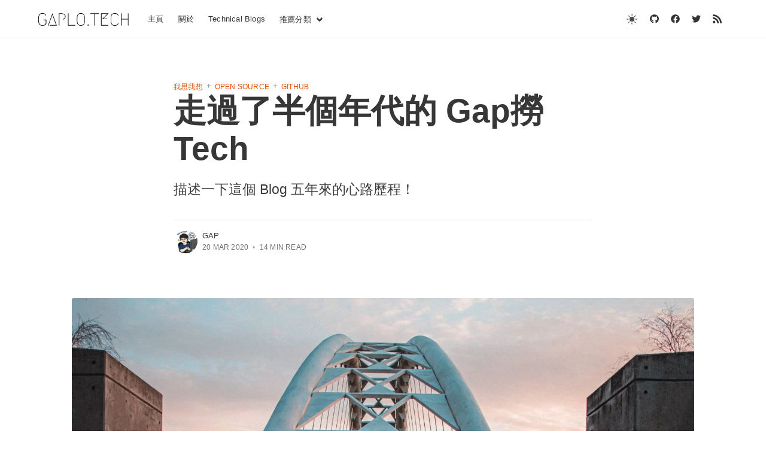

--- FILE ---
content_type: text/html; charset=utf-8
request_url: https://gaplo.tech/review-after-half-decade/
body_size: 19417
content:
<!DOCTYPE html>
<html lang="zh">
<head>

  <meta charset="utf-8"/>
  <meta http-equiv="X-UA-Compatible" content="IE=edge"/>

  <title>走過了半個年代的 Gap撈Tech</title>
  <meta name="HandheldFriendly" content="True"/>
  <meta name="viewport" content="width=device-width, height=device-height, initial-scale=1.0, minimum-scale=1.0, user-scalable=no"/>
  
  <link rel="shortcut icon" href="https://gaplo.tech/content/images/size/w256h256/2022/06/gaplotech-profile-pic-circle-64x64.png">
  <link rel="apple-touch-icon" href="/assets/apple-touch-icon.png?v=34a99038e3">
  <link rel="stylesheet" type="text/css" href="/assets/js/main.css?v=34a99038e3"/>
  <link rel="stylesheet" type="text/css" href="/assets/css/light.css?v=34a99038e3"/>
  <link rel="stylesheet" type="text/css" href="/assets/css/dark.css?v=34a99038e3" media="(prefers-color-scheme: dark)"/>
  <script defer src="https://unpkg.com/shiki@0.10.1/dist/index.unpkg.iife.js" type="7d2fb1cd796defa6ca9b537f-text/javascript"></script>
  <script src="/assets/js/color-scheme.js?v=34a99038e3" type="7d2fb1cd796defa6ca9b537f-text/javascript"></script>
  <link rel="stylesheet" type="text/css" href="/assets/css/gapstyle.css?v=34a99038e3"/>
  
  <meta name="description" content="描述一下這個 Blog 五年來的心路歷程！">
    <link rel="icon" href="https://gaplo.tech/content/images/size/w256h256/2022/06/gaplotech-profile-pic-circle-64x64.png" type="image/png">
    <link rel="canonical" href="https://gaplo.tech/review-after-half-decade/">
    <meta name="referrer" content="no-referrer-when-downgrade">
    
    <meta property="og:site_name" content="Gap撈Tech">
    <meta property="og:type" content="article">
    <meta property="og:title" content="走過了半個年代的 Gap撈Tech">
    <meta property="og:description" content="描述一下這個 Blog 五年來的心路歷程！">
    <meta property="og:url" content="https://gaplo.tech/review-after-half-decade/">
    <meta property="og:image" content="https://gaplo.tech/content/images/2020/03/review-after-half-decade-hero.jpg">
    <meta property="article:published_time" content="2020-03-19T17:00:00.000Z">
    <meta property="article:modified_time" content="2020-06-17T08:42:45.000Z">
    <meta property="article:tag" content="我思我想">
    <meta property="article:tag" content="Open Source">
    <meta property="article:tag" content="GitHub">
    
    <meta property="article:publisher" content="https://www.facebook.com/gaplotech">
    <meta name="twitter:card" content="summary_large_image">
    <meta name="twitter:title" content="走過了半個年代的 Gap撈Tech">
    <meta name="twitter:description" content="描述一下這個 Blog 五年來的心路歷程！">
    <meta name="twitter:url" content="https://gaplo.tech/review-after-half-decade/">
    <meta name="twitter:image" content="https://gaplo.tech/content/images/2020/03/review-after-half-decade-hero.jpg">
    <meta name="twitter:label1" content="Written by">
    <meta name="twitter:data1" content="Gap">
    <meta name="twitter:label2" content="Filed under">
    <meta name="twitter:data2" content="我思我想, Open Source, GitHub">
    <meta name="twitter:site" content="@gaplo917">
    <meta property="og:image:width" content="1280">
    <meta property="og:image:height" content="640">
    
    <script type="application/ld+json">
{
    "@context": "https://schema.org",
    "@type": "Article",
    "publisher": {
        "@type": "Organization",
        "name": "Gap撈Tech",
        "url": "https://gaplo.tech/",
        "logo": {
            "@type": "ImageObject",
            "url": "https://gaplo.tech/content/images/2020/03/gaplotech_banner-1-1.svg",
            "width": 396,
            "height": 55
        }
    },
    "author": {
        "@type": "Person",
        "name": "Gap",
        "image": {
            "@type": "ImageObject",
            "url": "https://gaplo.tech/content/images/2021/03/gaplotech-profile-pic-compressed.png",
            "width": 1280,
            "height": 1280
        },
        "url": "https://gaplo.tech/author/gap/",
        "sameAs": []
    },
    "headline": "走過了半個年代的 Gap撈Tech",
    "url": "https://gaplo.tech/review-after-half-decade/",
    "datePublished": "2020-03-19T17:00:00.000Z",
    "dateModified": "2020-06-17T08:42:45.000Z",
    "image": {
        "@type": "ImageObject",
        "url": "https://gaplo.tech/content/images/2020/03/review-after-half-decade-hero.jpg",
        "width": 1280,
        "height": 640
    },
    "keywords": "我思我想, Open Source, GitHub",
    "description": "描述一下這個 Blog 五年來的心路歷程！",
    "mainEntityOfPage": "https://gaplo.tech/review-after-half-decade/"
}
    </script>

    <meta name="generator" content="Ghost 5.58">
    <link rel="alternate" type="application/rss+xml" title="Gap撈Tech" href="https://gaplo.tech/rss/">
    <script defer src="https://cdn.jsdelivr.net/ghost/portal@~2.33/umd/portal.min.js" data-i18n="false" data-ghost="https://gaplo.tech/" data-key="f92c6b337c397545aecc6b5f65" data-api="https://gaplo.tech/ghost/api/content/" crossorigin="anonymous" type="7d2fb1cd796defa6ca9b537f-text/javascript"></script><style id="gh-members-styles">.gh-post-upgrade-cta-content,
.gh-post-upgrade-cta {
    display: flex;
    flex-direction: column;
    align-items: center;
    font-family: -apple-system, BlinkMacSystemFont, 'Segoe UI', Roboto, Oxygen, Ubuntu, Cantarell, 'Open Sans', 'Helvetica Neue', sans-serif;
    text-align: center;
    width: 100%;
    color: #ffffff;
    font-size: 16px;
}

.gh-post-upgrade-cta-content {
    border-radius: 8px;
    padding: 40px 4vw;
}

.gh-post-upgrade-cta h2 {
    color: #ffffff;
    font-size: 28px;
    letter-spacing: -0.2px;
    margin: 0;
    padding: 0;
}

.gh-post-upgrade-cta p {
    margin: 20px 0 0;
    padding: 0;
}

.gh-post-upgrade-cta small {
    font-size: 16px;
    letter-spacing: -0.2px;
}

.gh-post-upgrade-cta a {
    color: #ffffff;
    cursor: pointer;
    font-weight: 500;
    box-shadow: none;
    text-decoration: underline;
}

.gh-post-upgrade-cta a:hover {
    color: #ffffff;
    opacity: 0.8;
    box-shadow: none;
    text-decoration: underline;
}

.gh-post-upgrade-cta a.gh-btn {
    display: block;
    background: #ffffff;
    text-decoration: none;
    margin: 28px 0 0;
    padding: 8px 18px;
    border-radius: 4px;
    font-size: 16px;
    font-weight: 600;
}

.gh-post-upgrade-cta a.gh-btn:hover {
    opacity: 0.92;
}</style>
    <script defer src="https://cdn.jsdelivr.net/ghost/sodo-search@~1.1/umd/sodo-search.min.js" data-key="f92c6b337c397545aecc6b5f65" data-styles="https://cdn.jsdelivr.net/ghost/sodo-search@~1.1/umd/main.css" data-sodo-search="https://gaplo.tech/" crossorigin="anonymous" type="7d2fb1cd796defa6ca9b537f-text/javascript"></script>
    
    <link href="https://gaplo.tech/webmentions/receive/" rel="webmention">
    <script defer src="/public/cards.min.js?v=34a99038e3" type="7d2fb1cd796defa6ca9b537f-text/javascript"></script>
    <link rel="stylesheet" type="text/css" href="/public/cards.min.css?v=34a99038e3">
    <script defer src="/public/member-attribution.min.js?v=34a99038e3" type="7d2fb1cd796defa6ca9b537f-text/javascript"></script>
    <meta property="fb:app_id" content="1394306507563714" />
<meta property="article:author" content="https://www.facebook.com/gaplotech" />
<meta property="article:publisher" content="https://www.facebook.com/gaplotech" />
<meta property="fb:pages" content="1033320566696137" />
<style>
pre>code[class*=language-] {
    overflow-x: auto!important;
}

:root { --ad-top-padding: 62px; }
    
@media (max-width: 700px) {
    :root { --ad-top-padding: 48px; }
}
@media (max-width: 400px) {
    :root { --ad-top-padding: 48px; }
}

</style><style>:root {--ghost-accent-color: #15171A;}</style>
</head>
<body class="post-template tag-thoughts tag-open-source tag-github">

<div id="app" class="site-wrapper">
  

<header class="site-header">
  <div class="outer site-nav-main">
  <div class="inner">
    <nav class="site-nav fixed-nav-active">
  <menu-toggle is-index="true">
    <template v-slot:icon>
      <svg xmlns='http://www.w3.org/2000/svg' width='32' height='32' viewBox='0 0 512 512'><title>ionicons-v5-j</title><line x1='80' y1='160' x2='432' y2='160' style='fill:none;stroke:#fff;stroke-linecap:round;stroke-miterlimit:10;stroke-width:16px'/><line x1='80' y1='256' x2='432' y2='256' style='fill:none;stroke:#fff;stroke-linecap:round;stroke-miterlimit:10;stroke-width:16px'/><line x1='80' y1='352' x2='432' y2='352' style='fill:none;stroke:#fff;stroke-linecap:round;stroke-miterlimit:10;stroke-width:16px'/></svg>
    </template>
  </menu-toggle>
  <div class="site-nav-left">
      <a class="site-nav-logo" href="https://gaplo.tech"><img src="https://gaplo.tech/content/images/2020/03/gaplotech_banner-1-1.svg" alt="Gap撈Tech"/></a>
    <div class="site-nav-content">
      <ul class="nav" role="menu">
    <li class="nav-zhu-ye" role="menuitem"><a href="https://gaplo.tech/">主頁</a></li>
    <li class="nav-guan-yu" role="menuitem"><a href="https://gaplo.tech/about/">關於</a></li>
    <li class="nav-technical-blogs" role="menuitem"><a href="https://intl.gaplo.tech">Technical Blogs</a></li>
</ul>

    </div>
  </div>
  <categories-nav style="flex-grow: 1;"></categories-nav>
  <div class="site-nav-right">
    <dark-mode-toggle>
      <template v-slot:light>
        <svg clip-rule="evenodd" fill-rule="evenodd" stroke-linejoin="round" stroke-miterlimit="2" viewBox="0 0 24 24" xmlns="http://www.w3.org/2000/svg"><g fill="#000"><path d="m18.1 5.1c0 .3-.1.6-.3.9l-1.4 1.4-.9-.8 2.2-2.2c.3.1.4.4.4.7zm-.5 5.3h3.2c0 .3-.1.6-.4.9s-.5.4-.8.4h-2zm-6.2-5v-3.2c.3 0 .6.1.9.4s.4.5.4.8v2zm6.4 11.7c-.3 0-.6-.1-.8-.3l-1.4-1.4.8-.8 2.2 2.2c-.2.2-.5.3-.8.3zm-11.6-12.2c.3 0 .6.1.8.3l1.4 1.4-.8.9-2.2-2.3c.2-.2.5-.3.8-.3zm5.2 11.7h1.2v3.2c-.3 0-.6-.1-.9-.4s-.4-.5-.4-.8zm-7-6.2h2v1.2h-3.2c0-.3.1-.6.4-.9s.5-.3.8-.3zm1.8 5.6 1.4-1.4.8.8-2.2 2.2c-.2-.2-.3-.5-.3-.8s.1-.6.3-.8z" fill-rule="nonzero" transform="matrix(1.34443 0 0 1.34812 -4.10738 -2.79216)"/><circle cx="12" cy="11" r="4" transform="matrix(1.36364 0 0 1.35799 -4.36364 -2.98758)"/></g></svg>
      </template>
      <template v-slot:dark>
        <svg viewBox="0 0 20 20" xmlns="http://www.w3.org/2000/svg"><path d="m17.39 15.14a7.33 7.33 0 0 1 -5.64-13.54c.23-.11.56-.23.79-.34a8.19 8.19 0 0 0 -5.41.45 9 9 0 1 0 7 16.58 8.42 8.42 0 0 0 4.29-3.84 5.3 5.3 0 0 1 -1.03.69z" fill="#fff"/></svg>
      </template>
    </dark-mode-toggle>

      <div class="so-cial-links">
        <a class="so-cial-link" href="https://github.com/gaplo917" title="GitHub" target="_blank"
           rel="noopener"><i class="ripple"><svg aria-hidden="true" focusable="false" data-prefix="fab" data-icon="github" class="svg-inline--fa fa-github fa-w-16" role="img" xmlns="http://www.w3.org/2000/svg" viewBox="0 0 496 512"><path fill="currentColor" d="M165.9 397.4c0 2-2.3 3.6-5.2 3.6-3.3.3-5.6-1.3-5.6-3.6 0-2 2.3-3.6 5.2-3.6 3-.3 5.6 1.3 5.6 3.6zm-31.1-4.5c-.7 2 1.3 4.3 4.3 4.9 2.6 1 5.6 0 6.2-2s-1.3-4.3-4.3-5.2c-2.6-.7-5.5.3-6.2 2.3zm44.2-1.7c-2.9.7-4.9 2.6-4.6 4.9.3 2 2.9 3.3 5.9 2.6 2.9-.7 4.9-2.6 4.6-4.6-.3-1.9-3-3.2-5.9-2.9zM244.8 8C106.1 8 0 113.3 0 252c0 110.9 69.8 205.8 169.5 239.2 12.8 2.3 17.3-5.6 17.3-12.1 0-6.2-.3-40.4-.3-61.4 0 0-70 15-84.7-29.8 0 0-11.4-29.1-27.8-36.6 0 0-22.9-15.7 1.6-15.4 0 0 24.9 2 38.6 25.8 21.9 38.6 58.6 27.5 72.9 20.9 2.3-16 8.8-27.1 16-33.7-55.9-6.2-112.3-14.3-112.3-110.5 0-27.5 7.6-41.3 23.6-58.9-2.6-6.5-11.1-33.3 2.6-67.9 20.9-6.5 69 27 69 27 20-5.6 41.5-8.5 62.8-8.5s42.8 2.9 62.8 8.5c0 0 48.1-33.6 69-27 13.7 34.7 5.2 61.4 2.6 67.9 16 17.7 25.8 31.5 25.8 58.9 0 96.5-58.9 104.2-114.8 110.5 9.2 7.9 17 22.9 17 46.4 0 33.7-.3 75.4-.3 83.6 0 6.5 4.6 14.4 17.3 12.1C428.2 457.8 496 362.9 496 252 496 113.3 383.5 8 244.8 8zM97.2 352.9c-1.3 1-1 3.3.7 5.2 1.6 1.6 3.9 2.3 5.2 1 1.3-1 1-3.3-.7-5.2-1.6-1.6-3.9-2.3-5.2-1zm-10.8-8.1c-.7 1.3.3 2.9 2.3 3.9 1.6 1 3.6.7 4.3-.7.7-1.3-.3-2.9-2.3-3.9-2-.6-3.6-.3-4.3.7zm32.4 35.6c-1.6 1.3-1 4.3 1.3 6.2 2.3 2.3 5.2 2.6 6.5 1 1.3-1.3.7-4.3-1.3-6.2-2.2-2.3-5.2-2.6-6.5-1zm-11.4-14.7c-1.6 1-1.6 3.6 0 5.9 1.6 2.3 4.3 3.3 5.6 2.3 1.6-1.3 1.6-3.9 0-6.2-1.4-2.3-4-3.3-5.6-2z"></path></svg>
</i></a>
          <a class="so-cial-link so-cial-link-fb" href="https://www.facebook.com/gaplotech" title="Facebook" target="_blank"
             rel="noopener"><i class="ripple"><svg aria-hidden="true" focusable="false" data-prefix="fab" data-icon="facebook" class="svg-inline--fa fa-facebook fa-w-16" role="img" xmlns="http://www.w3.org/2000/svg" viewBox="0 0 512 512"><path fill="currentColor" d="M504 256C504 119 393 8 256 8S8 119 8 256c0 123.78 90.69 226.38 209.25 245V327.69h-63V256h63v-54.64c0-62.15 37-96.48 93.67-96.48 27.14 0 55.52 4.84 55.52 4.84v61h-31.28c-30.8 0-40.41 19.12-40.41 38.73V256h68.78l-11 71.69h-57.78V501C413.31 482.38 504 379.78 504 256z"></path></svg>
</i></a>
          <a class="so-cial-link so-cial-link-tw" href="https://twitter.com/gaplo917" title="Twitter" target="_blank"
             rel="noopener"><i class="ripple"><svg aria-hidden="true" focusable="false" data-prefix="fab" data-icon="twitter" class="svg-inline--fa fa-twitter fa-w-16" role="img" xmlns="http://www.w3.org/2000/svg" viewBox="0 0 512 512"><path fill="currentColor" d="M459.37 151.716c.325 4.548.325 9.097.325 13.645 0 138.72-105.583 298.558-298.558 298.558-59.452 0-114.68-17.219-161.137-47.106 8.447.974 16.568 1.299 25.34 1.299 49.055 0 94.213-16.568 130.274-44.832-46.132-.975-84.792-31.188-98.112-72.772 6.498.974 12.995 1.624 19.818 1.624 9.421 0 18.843-1.3 27.614-3.573-48.081-9.747-84.143-51.98-84.143-102.985v-1.299c13.969 7.797 30.214 12.67 47.431 13.319-28.264-18.843-46.781-51.005-46.781-87.391 0-19.492 5.197-37.36 14.294-52.954 51.655 63.675 129.3 105.258 216.365 109.807-1.624-7.797-2.599-15.918-2.599-24.04 0-57.828 46.782-104.934 104.934-104.934 30.213 0 57.502 12.67 76.67 33.137 23.715-4.548 46.456-13.32 66.599-25.34-7.798 24.366-24.366 44.833-46.132 57.827 21.117-2.273 41.584-8.122 60.426-16.243-14.292 20.791-32.161 39.308-52.628 54.253z"></path></svg>
</i></a>
      </div>
        <a class="so-cial-link rss-button" href="https://feedly.com/i/subscription/feed/https://gaplo.tech/rss/" title="RSS"
           target="_blank" rel="noopener"><i class="ripple"><svg aria-hidden="true" focusable="false" data-prefix="fas" data-icon="rss" class="svg-inline--fa fa-rss fa-w-14" role="img" xmlns="http://www.w3.org/2000/svg" viewBox="0 0 448 512"><path fill="currentColor" d="M128.081 415.959c0 35.369-28.672 64.041-64.041 64.041S0 451.328 0 415.959s28.672-64.041 64.041-64.041 64.04 28.673 64.04 64.041zm175.66 47.25c-8.354-154.6-132.185-278.587-286.95-286.95C7.656 175.765 0 183.105 0 192.253v48.069c0 8.415 6.49 15.472 14.887 16.018 111.832 7.284 201.473 96.702 208.772 208.772.547 8.397 7.604 14.887 16.018 14.887h48.069c9.149.001 16.489-7.655 15.995-16.79zm144.249.288C439.596 229.677 251.465 40.445 16.503 32.01 7.473 31.686 0 38.981 0 48.016v48.068c0 8.625 6.835 15.645 15.453 15.999 191.179 7.839 344.627 161.316 352.465 352.465.353 8.618 7.373 15.453 15.999 15.453h48.068c9.034-.001 16.329-7.474 16.005-16.504z"></path></svg>
</i></a>
  </div>

</nav>

<aside-menu>
  <template v-slot:github>
    <svg aria-hidden="true" focusable="false" data-prefix="fab" data-icon="github" class="svg-inline--fa fa-github fa-w-16" role="img" xmlns="http://www.w3.org/2000/svg" viewBox="0 0 496 512"><path fill="currentColor" d="M165.9 397.4c0 2-2.3 3.6-5.2 3.6-3.3.3-5.6-1.3-5.6-3.6 0-2 2.3-3.6 5.2-3.6 3-.3 5.6 1.3 5.6 3.6zm-31.1-4.5c-.7 2 1.3 4.3 4.3 4.9 2.6 1 5.6 0 6.2-2s-1.3-4.3-4.3-5.2c-2.6-.7-5.5.3-6.2 2.3zm44.2-1.7c-2.9.7-4.9 2.6-4.6 4.9.3 2 2.9 3.3 5.9 2.6 2.9-.7 4.9-2.6 4.6-4.6-.3-1.9-3-3.2-5.9-2.9zM244.8 8C106.1 8 0 113.3 0 252c0 110.9 69.8 205.8 169.5 239.2 12.8 2.3 17.3-5.6 17.3-12.1 0-6.2-.3-40.4-.3-61.4 0 0-70 15-84.7-29.8 0 0-11.4-29.1-27.8-36.6 0 0-22.9-15.7 1.6-15.4 0 0 24.9 2 38.6 25.8 21.9 38.6 58.6 27.5 72.9 20.9 2.3-16 8.8-27.1 16-33.7-55.9-6.2-112.3-14.3-112.3-110.5 0-27.5 7.6-41.3 23.6-58.9-2.6-6.5-11.1-33.3 2.6-67.9 20.9-6.5 69 27 69 27 20-5.6 41.5-8.5 62.8-8.5s42.8 2.9 62.8 8.5c0 0 48.1-33.6 69-27 13.7 34.7 5.2 61.4 2.6 67.9 16 17.7 25.8 31.5 25.8 58.9 0 96.5-58.9 104.2-114.8 110.5 9.2 7.9 17 22.9 17 46.4 0 33.7-.3 75.4-.3 83.6 0 6.5 4.6 14.4 17.3 12.1C428.2 457.8 496 362.9 496 252 496 113.3 383.5 8 244.8 8zM97.2 352.9c-1.3 1-1 3.3.7 5.2 1.6 1.6 3.9 2.3 5.2 1 1.3-1 1-3.3-.7-5.2-1.6-1.6-3.9-2.3-5.2-1zm-10.8-8.1c-.7 1.3.3 2.9 2.3 3.9 1.6 1 3.6.7 4.3-.7.7-1.3-.3-2.9-2.3-3.9-2-.6-3.6-.3-4.3.7zm32.4 35.6c-1.6 1.3-1 4.3 1.3 6.2 2.3 2.3 5.2 2.6 6.5 1 1.3-1.3.7-4.3-1.3-6.2-2.2-2.3-5.2-2.6-6.5-1zm-11.4-14.7c-1.6 1-1.6 3.6 0 5.9 1.6 2.3 4.3 3.3 5.6 2.3 1.6-1.3 1.6-3.9 0-6.2-1.4-2.3-4-3.3-5.6-2z"></path></svg>
  </template>
  <template v-slot:facebook>
    <svg aria-hidden="true" focusable="false" data-prefix="fab" data-icon="facebook" class="svg-inline--fa fa-facebook fa-w-16" role="img" xmlns="http://www.w3.org/2000/svg" viewBox="0 0 512 512"><path fill="currentColor" d="M504 256C504 119 393 8 256 8S8 119 8 256c0 123.78 90.69 226.38 209.25 245V327.69h-63V256h63v-54.64c0-62.15 37-96.48 93.67-96.48 27.14 0 55.52 4.84 55.52 4.84v61h-31.28c-30.8 0-40.41 19.12-40.41 38.73V256h68.78l-11 71.69h-57.78V501C413.31 482.38 504 379.78 504 256z"></path></svg>
  </template>
  <template v-slot:twitter>
    <svg aria-hidden="true" focusable="false" data-prefix="fab" data-icon="twitter" class="svg-inline--fa fa-twitter fa-w-16" role="img" xmlns="http://www.w3.org/2000/svg" viewBox="0 0 512 512"><path fill="currentColor" d="M459.37 151.716c.325 4.548.325 9.097.325 13.645 0 138.72-105.583 298.558-298.558 298.558-59.452 0-114.68-17.219-161.137-47.106 8.447.974 16.568 1.299 25.34 1.299 49.055 0 94.213-16.568 130.274-44.832-46.132-.975-84.792-31.188-98.112-72.772 6.498.974 12.995 1.624 19.818 1.624 9.421 0 18.843-1.3 27.614-3.573-48.081-9.747-84.143-51.98-84.143-102.985v-1.299c13.969 7.797 30.214 12.67 47.431 13.319-28.264-18.843-46.781-51.005-46.781-87.391 0-19.492 5.197-37.36 14.294-52.954 51.655 63.675 129.3 105.258 216.365 109.807-1.624-7.797-2.599-15.918-2.599-24.04 0-57.828 46.782-104.934 104.934-104.934 30.213 0 57.502 12.67 76.67 33.137 23.715-4.548 46.456-13.32 66.599-25.34-7.798 24.366-24.366 44.833-46.132 57.827 21.117-2.273 41.584-8.122 60.426-16.243-14.292 20.791-32.161 39.308-52.628 54.253z"></path></svg>
  </template>
  <template v-slot:rss>
    <svg aria-hidden="true" focusable="false" data-prefix="fas" data-icon="rss" class="svg-inline--fa fa-rss fa-w-14" role="img" xmlns="http://www.w3.org/2000/svg" viewBox="0 0 448 512"><path fill="currentColor" d="M128.081 415.959c0 35.369-28.672 64.041-64.041 64.041S0 451.328 0 415.959s28.672-64.041 64.041-64.041 64.04 28.673 64.04 64.041zm175.66 47.25c-8.354-154.6-132.185-278.587-286.95-286.95C7.656 175.765 0 183.105 0 192.253v48.069c0 8.415 6.49 15.472 14.887 16.018 111.832 7.284 201.473 96.702 208.772 208.772.547 8.397 7.604 14.887 16.018 14.887h48.069c9.149.001 16.489-7.655 15.995-16.79zm144.249.288C439.596 229.677 251.465 40.445 16.503 32.01 7.473 31.686 0 38.981 0 48.016v48.068c0 8.625 6.835 15.645 15.453 15.999 191.179 7.839 344.627 161.316 352.465 352.465.353 8.618 7.373 15.453 15.999 15.453h48.068c9.034-.001 16.329-7.474 16.005-16.504z"></path></svg>
  </template>
</aside-menu>
  </div>
</div>
</header>


  <main id="site-main" class="site-main outer">
    <div class="inner">

      <article class="post-full post tag-thoughts tag-open-source tag-github ">

        <header v-pre class="post-full-header">

            <section class="post-full-all-tags">
                <a href="/tag/thoughts/" title="我思我想" class="tag post-card-primary-tag thoughts">我思我想</a>
                +
                <a href="/tag/open-source/" title="Open Source" class="tag post-card-primary-tag open-source">Open Source</a>
                +
                <a href="/tag/github/" title="GitHub" class="tag post-card-primary-tag github">GitHub</a>
            </section>

          <h1 class="post-full-title">走過了半個年代的 Gap撈Tech</h1>

            <p class="post-full-custom-excerpt">描述一下這個 Blog 五年來的心路歷程！</p>

          <div class="post-full-byline">

            <section class="post-full-byline-content">

              <ul class="author-list">
                  <li class="author-list-item">
                      <a href="/author/gap/" class="author-avatar">
                        <img class="author-profile-image" src="/content/images/size/w100/2021/03/gaplotech-profile-pic-compressed.png" alt="Gap"/>
                      </a>
                  </li>
              </ul>

              <section class="post-full-byline-meta">
                <h4 class="author-name"><a href="/author/gap/">Gap</a></h4>
                <div class="byline-meta-content">
                  <time class="byline-meta-date" datetime="2020-03-20">20 Mar 2020</time>
                  <span class="byline-reading-time"><span class="bull">&bull;</span> 14 min read</span>
                </div>
              </section>

            </section>


          </div>
        </header>

          <figure v-pre class="post-full-image">
            <script src="/cdn-cgi/scripts/7d0fa10a/cloudflare-static/rocket-loader.min.js" data-cf-settings="7d2fb1cd796defa6ca9b537f-|49"></script><img
              srcset="/content/images/size/w300/2020/03/review-after-half-decade-hero.jpg 300w,
                            /content/images/size/w600/2020/03/review-after-half-decade-hero.jpg 600w,
                            /content/images/size/w1000/2020/03/review-after-half-decade-hero.jpg 1000w,
                            /content/images/size/w2000/2020/03/review-after-half-decade-hero.jpg 2000w"
              sizes="(max-width: 800px) 400px,
                        (max-width: 1170px) 1170px,
                            2000px"
              src="/assets/default-close-tag@2x.png?v=34a99038e3"
              onerror="this.classList.add('empty'); this.removeAttribute('srcset')"
              alt="走過了半個年代的 Gap撈Tech"
            />
          </figure>

        <section v-pre class="post-full-content">
          <div class="post-content">
            <!--kg-card-begin: markdown--><h2 id>序</h2>
<p>五年前，第一次製作 Gap撈Tech  v1 嘅時候選擇咗用 Self Host 嘅 Ghost v0.10 左右，起嘅時候只係用咗三日</p>
<ol>
<li>喺 Digital Ocean 起咗部 $5 機（Managed Ghost 好似要 $19）</li>
<li>買咗一個 Paid Theme，入面用緊 Bootstrap(.less)、jQuery</li>
<li>著起咗隻 Ghost</li>
<li>執個 Logo、改番啲 Social Platform 設定、執咗少少 Bootstrap Layout</li>
<li>大功告成！</li>
</ol>
<p>但今次 Gap撈Tech  v2 卻用咗三個月時間，今天想描述一下筆者五年來的心路歷程！</p>
<h2 id="2015blogging">2015：選擇 Blogging 平台的典故</h2>
<p>2015 年筆者只係抱住一個好簡單想法</p>
<blockquote>
<p>想有一個自己嘅地方寫自己一啲嘅想法，冇任何技術限制想寫咩就寫咩以及想點擺就點擺，隨時一鍵比條 Link 就可以比朋友或發佈上網，而且所有寫嘅 Content 係屬於自己。</p>
</blockquote>
<p>未做任何 Research 之前，以筆者有限嘅認知有兩個大平台好易入門</p>
<ol>
<li>blogger.com</li>
<li>WordPress</li>
</ol>
<p>但筆者認為 blogger.com 未必能夠符合以上想法；WordPress 則在工作上曾經使過，用後感只有一個 — 不了！</p>
<p>於是做下 Research 仲有咩選擇，幾番 Google 後就搵到 Ghost，第一眼見到佢可以用 Markdown 寫又係 NodeJs 底（v0.10 年代）已經非常吸引，技術新穎之餘又可以 Self Host，基本上一見到就已經 <code>git clone</code> 落黎試下用！</p>
<p>玩咗一陣覺得簡潔易用，喺正式上馬之前再做咗少少起底工作，原來 Ghost 當年係靠 <a href="https://www.kickstarter.com/projects/johnonolan/ghost-just-a-blogging-platform?ref=gaplo.tech">Crowd Funding Platform</a> 起個頭，目標就係「Just a Blogging Platform」，相信大部份與我有同樣問題嘅朋友都得以獲救，並更加確信自己嘅選擇唔會後悔。</p>
<p>可惜好景不常，筆者不知不覺地對一個 Blogging 平台要求愈來愈高，尤其在  Medium 走紅的時候</p>
<blockquote>
<p>所謂：沒有比較 就沒有傷害</p>
</blockquote>
<p>但殘酷嘅比較擺在眼前，Medium 嘅設計真心不錯，的確有比下去嘅感覺，更有一刻會問自己是否應該跳船到 Medium。</p>
<p>2017 年筆者嘗試在 Medium 發佈《Picking Kotlin for Android》一系列三篇的文章作為試點，了解一下發佈流程及使用體驗。</p>
<h2 id="2017medium">2017：缺少了一塊的 Medium</h2>
<p>三篇主要是技術分析為主，Part 2 更涉及大量 Kotlin / Java Coding 分析。</p>
<!--kg-card-end: markdown--><figure class="kg-card kg-bookmark-card"><a class="kg-bookmark-container" href="https://medium.com/@gaplotech/part-1-picking-kotlin-for-android-the-reason-behind-834e9bc828f3?ref=gaplo.tech"><div class="kg-bookmark-content"><div class="kg-bookmark-title">Part 1 : Picking Kotlin for Android — The Reason Behind</div><div class="kg-bookmark-description">Kotlin is a relatively new and statically typed programming language for the JVM, Android and the browser. It is backed by JetBrains — The biggest IDE manufacturer in the world.</div><div class="kg-bookmark-metadata"><img class="kg-bookmark-icon" src="https://cdn-images-1.medium.com/fit/c/152/152/1*8I-HPL0bfoIzGied-dzOvA.png"><span class="kg-bookmark-author">Medium</span><span class="kg-bookmark-publisher">Gary LO</span></div></div><div class="kg-bookmark-thumbnail"><img src="https://miro.medium.com/max/1200/1*tcsC49oEgeDK8pacA1YLbw.png"></div></a></figure><figure class="kg-card kg-bookmark-card"><a class="kg-bookmark-container" href="https://medium.com/hackernoon/part-2-picking-kotlin-for-android-killing-features-a6a643c8dc8d?ref=gaplo.tech"><div class="kg-bookmark-content"><div class="kg-bookmark-title">Part 2 : Picking Kotlin for Android — Killing Features</div><div class="kg-bookmark-description">Welcome to Part 2, this part is composed by a lot of gist (Java vs Kotlin sample codes) as a show case. Many useful comments/arguments are written in the gist. In order to have better reading…</div><div class="kg-bookmark-metadata"><img class="kg-bookmark-icon" src="https://cdn-images-1.medium.com/fit/c/152/152/1*8I-HPL0bfoIzGied-dzOvA.png"><span class="kg-bookmark-author">HackerNoon.com</span><span class="kg-bookmark-publisher">Gary LO</span></div></div><div class="kg-bookmark-thumbnail"><img src="https://miro.medium.com/max/1200/1*7N5b_aV_cy3KppRGkhf-7A.png"></div></a></figure><figure class="kg-card kg-bookmark-card"><a class="kg-bookmark-container" href="https://medium.com/@gaplotech/part-3-picking-kotlin-for-android-swift-in-android-7db405962c13?ref=gaplo.tech"><div class="kg-bookmark-content"><div class="kg-bookmark-title">Part 3 : Picking Kotlin for Android — Swift in Android?</div><div class="kg-bookmark-description">I have seen a lot of iOS developers who has tried Kotlin with their first glaze and most of them would very likely to use the following statement to describe Kotlin: But, from my personal experience…</div><div class="kg-bookmark-metadata"><img class="kg-bookmark-icon" src="https://cdn-images-1.medium.com/fit/c/152/152/1*8I-HPL0bfoIzGied-dzOvA.png"><span class="kg-bookmark-author">Medium</span><span class="kg-bookmark-publisher">Gary LO</span></div></div><div class="kg-bookmark-thumbnail"><img src="https://miro.medium.com/max/1200/1*tcsC49oEgeDK8pacA1YLbw.png"></div></a></figure><!--kg-card-begin: markdown--><p>整個系列總共寫了一個星期多，體驗一般而且感覺上更加做多咗額外工序去令改善文章的觀感。</p>
<p>識筆者嘅朋友都知道筆者非常著重 Syntax Highlight，甚至做咗一個 <a href="https://github.com/gaplo917/gapstyle?ref=gaplo.tech">IntelliJ IDEA Color Scheme — GapStyle</a>，但偏偏 Medium 的 Code Block 沒有提供 Syntax Highlight，唯一 Work Around 嘅方法只可以使用 Embedd Widget 去處理，最常見就係 <a href="https://gist.github.com/?ref=gaplo.tech">GitHub Gist</a>。但問題在於當時 Gist 在 Medium Mobile/Web App 上處理 Gist 時放大得太多，感覺有 200% View Port 咁大，用 Medium Mobile/Web App 真係好難睇！</p>
<!--kg-card-end: markdown--><figure class="kg-card kg-image-card kg-card-hascaption"><img src="https://storage.googleapis.com/assets.gaplo.tech/images/review-after-half-decade/medium-app-gist.png" class="kg-image" alt="medium-app-gist.png" loading="lazy"><figcaption>Medium App Screen Capture @ 23 Feb 2020</figcaption></figure><!--kg-card-begin: markdown--><p>但因為當初寫 Medium 的時候只用了 Desktop Preview，整理及發佈後才認知有這個問題...</p>
<blockquote>
<p>冇錯，張圖係啱啱 Cap 嘅，三年後的 2020 年依然有呢個問題（Feature Not Bug?)</p>
</blockquote>
<p>除了 Gist 在手機閱讀上出問題，在文章數目增多時，筆者亦預見到有兩個大問題要花時間去管理：</p>
<ol>
<li>在修改 Gist 後，由於 Commit Hash 會更改， URL 亦會更改，所以要更新 Gist 的內容就必須更新 Medium 的文章</li>
<li>Content (Gist 內的 Code) 分開了兩個地方儲存，一邊儲存在 Gist，另一邊儲存在 Medium，要核對是否正在使用正確版本非常浪費心力</li>
</ol>
<p>或許是筆者自身的執著才會衍生這個問題，所以當時預見自己會不斷分享 Coding-Oriented 的技術文章，綜合在 Medium 發佈技術文章的體驗來說：</p>
<blockquote>
<p>生產力太低喇！寧願花時間做一個自己滿意的版本</p>
</blockquote>
<p>自 2017 年開始，Gap撈Tech v2 的待辦事項亦愈加愈長，偏偏遇上一個好麻煩嘅病。</p>
<!--kg-card-end: markdown--><!--kg-card-begin: markdown--><h2 id>一個病就收皮</h2>
<p>大約由 2017 年尾到 2019 年中，做咗 2 次大手術 1 次小手術，有 1/3 時間喺係張病床上面過。病床以外的 2/3 康復期，日常處理完公務後都盡量唔可以比自己太操勞，所以基本上接近停哂所有 Gap撈Tech 嘅更新，將啲時間撥落去休息之上，不過耐唔時有啲靈光一閃嘅想法都有加喺待寫事項中。</p>
<p><small>(話雖如此，但身邊嘅同事朋友都係覺得自我收歛咗嘅阿 Gap 好 Chur 🙈)</small></p>
<p>呢段空白期，多咗啲時間靜落黎去沉澱、思考及自我定位；雖然冇花時間去寫作，但依然會了解下最新技術，有趣嘅係撞正 2017 - 2019 呢段時期，有大量 Web 技術急速進入穩定期。</p>
<h2 id="2018webjsframework">2018：大量新興 Web JS Framework 開始進入穩定期</h2>
<p>以做 Website 黎講，揀技術起手嘅時候必須要將 <a href="https://en.wikipedia.org/wiki/Search_engine_optimization?ref=gaplo.tech">SEO</a> 排第一位，而曾經有一項必須要達到嘅指標就係 Crawler Bot Friendly，因為某啲 Search Engine 嘅 Crawler Bot 未必會執行 Client Side Javascript，所以比著係筆者都會閉上眼睛揀支援 Server-side Render 嘅技術。</p>
<p>而 2018 年走得最火熱嘅一定係 <strong>Universal Application</strong>，具代表嘅作品就係 Next.js(React) / Nuxt.js(Vue)。<strong>Universal Application</strong> 簡單嚟講就係第一下入去係 Server-side render，其後若 Client Browser 支援運行 Javascript 就會轉行 Client-side Rendering，可以話一下子寫解決了早兩年（2016 年）的做 Single Page Application 的煩惱；另外值得一提莫過於  Next.js/Nuxt.js 支援 Code Splitting，有效地分拆每頁所需的 Javascript Bundle size，大大提升頁面載入速度！</p>
<p>所以有一刻諗過用 Nuxt.js + Ghost(Headless CMS) 去打造 Gap撈Tech v2。不過，筆者知道要投資好多時間落去，點都係要等病好先可以開始。</p>
<blockquote>
<p>雖然 Universal Application 解決到好多問題，但始終要有一台伺服器 （或者 AWS Lambda / Google Cloud Function）去執行 Server-side Render</p>
</blockquote>
<p>不過總<strong>有啲人會將「做 Dynamic Content Website 就必須要有台伺服器」呢種習以為常嘅做法視為一個問題，十多年前有人創造</strong> Static Site Generator 解決過一次，十多年後<strong>再用全新技術，突破界限去解決同一個問題，筆者所說的就是</strong> <a href="https://jamstack.org/?ref=gaplo.tech">JAM Stack</a>（在  Internet Archive 翻查 <a href="https://jamstack.org/?ref=gaplo.tech">https://jamstack.org/</a>  於 <a href="https://web.archive.org/web/20160527203229/https://jamstack.org/">2016 年 5 月首次出現</a>）。</p>
<blockquote>
<p>只不過係區區一個 Static Site Generator，何必咁大驚小怪？</p>
</blockquote>
<h2 id="dynamicstaticsite">&quot;Dynamic&quot; Static Site</h2>
<p>Static Site Generator 絕對不是什麼新鮮的事，老早在十年前的 PHP Framework 也有提供，大量政府資訊性網頁都靠呢個方法做，有 Content 要更新，通常靠人手重新 Generate 一次再 Deploy，再者 Implementation 上通常不是 Ajax Friendly，每版轉頁都要重新 Load 一次。</p>
<p>但試想下十年後有人將 Static Site Generator + Single Page Application + GraphQL + CI + CDN 撈埋一齊做瀨尿牛丸就確係可以震驚十三億人！就係 GatsbyJs！</p>
<p>不得不佩服設計者諗到用 GraphQL 做條龍骨，將最難靈活改變嘅 Data Source Decouple，事關大部份 Developer 當接駁<strong>自稱 RESTful API</strong> （實質 Http RPC）Fetch Data 嘅時候，好多時都會卡唔夠彈性而放棄做 Abstraction，直接 Hard Code，變相每次構建新網頁嘅時候都接近重寫一次。</p>
<p><img src="https://assets.gaplo.tech/images/review-after-half-decade/gatsby-animated.gif" alt="gatsby-animated.gif" loading="lazy"></p>
<p>筆者首次見到呢幅圖已經幻想到佢嘅強大， <code>git clone</code> Starter Template Project 駁 Travis CI 駁 Netlify / GitHub Pages 成件事都好流暢，基本上可以話係 Developer Centric Blogging Website 恩物，流程如下：</p>
<ol>
<li>寫 Markdown</li>
<li><code>git commit; git push</code></li>
<li>Trigger CI Server 運行 GatsbyJs，將所有 Markdown Parse 一次</li>
<li>運行每個 Page 嘅 Graph Query，將所需嘅 Data 打包成為 <code>page.json</code> 備用（Client Side Rendering 時才會 Ajax 提取），兼且為每個 Page 出一個 Static HTML。</li>
<li>最後成為一個 Pre-rendered Static Single Page Application (React)</li>
</ol>
<p>到 2018 年尾 GatsbyJs 推出 v2，基本上當刻已經決定 Gap撈Tech v2 待康復後一定用 GatsbyJs 開發！</p>
<p>2019 年 4 月終於開波！</p>
<p><img src="https://assets.gaplo.tech/images/review-after-half-decade/gatsby-gaplotech-v2-commit.png" alt="gatsby-gaplotech-v2-commit.png" loading="lazy"></p>
<p>1 個月時間大概只係做咗 5 成想要嘅功能（Typescript、Material UI、Custom HTML AST Renderer、<a href="https://github.com/mdx-js/mdx?ref=gaplo.tech">MDX Experiment</a>），然後就要去做一次小手術，小休咗 1 個月左右，最後一次七月中再做大手術再大休 3 個月到九月。</p>
<p>九月復工後，基本上大部份時間都關注社會運動，完全無心機搞任可嘢工餘嘅野。但喺呢一個動盪時代，收到一封見到有少少興奮又有 Click Bait 味道嘅電郵！</p>
<blockquote class="quote">
Ghost 3.0 👉 New business models for publishing & much more!
</blockquote>
<h2 id="2019ghostmembership">2019 末：Ghost 推出 Membership 功能</h2>
<p>2019 年 10 月，Ghost 推出 v3 並支援 Membership 功能，再撰寫了一篇令筆者覺得非常受落嘅解說 —<a href="https://ghost.org/members/?ref=gaplo.tech">《Ghost Membership Software: Sustainable revenue for publishers》</a></p>
<p>十年前有人話</p>
<blockquote>
<p>喺十萬隨機受眾當中平均獲取 $0.1 咁你就有 $10k 收入 （免費內容＋隨機的插入式廣告）</p>
</blockquote>
<p>但今時今日 Content 真的太氾濫，部份原因歸咎於 Content Farm、Click Baits 及假新聞搞爛咗成個市，令整個生態惡化嘅係大量「零經驗新網民」湧入令整體網民質素下降。</p>
<p>今時今日 Content Farm 透過社交媒體分享震驚十三億人嘅標題去呃 Impression，大部份人「被騙後」都唔識或唔會封鎖及隱藏 Content Farm 去減低再出現嘅機會，更嚴重嘅係有人仲會在社交媒體分享。於雙重打擊下，可能一個高質素嘅獨立創作者都唔夠 Content Farm 嘅收入多。</p>
<p>此外，這個收入模型下創作者的謀生方向只能局限地做大眾化題材。</p>
<p>大眾化題材離不開娛樂、飲食或搞笑，有廣闊受眾的前設下喺香港實行「每個人身上賺少少」或許尚有生存空間，但喺香港做專業少眾的題材例如資訊科技內其中一門的軟件開發，用上述講法運行的話，依賴隨機受眾帶來的收入可能連每日買碗粥水食下都做唔到。</p>
<p>既然免費內容豎立了此路不通的警告標語，創作者就自然要向另一個方向找出路。</p>
<blockquote>
<p>喺一千個目標受眾當中平均獲取 $10 咁你都有 $10k 收入 （收費內容 / 免費內容＋不干預的贊助模式）</p>
</blockquote>
<p>但要做到這個程度，必須先証明自己能創造價值而且能獲得別人青睞，到有了一定的目標受眾才有機會開始量化自己創造出來的價值，可是要實踐這一點是非常非常困難。</p>
<p>但筆者相信，正因為困難才有挑戰性及有價值，亦相信自己能夠樂此不疲去做呢件事。</p>
<blockquote>
<p>I am in</p>
</blockquote>
<h2 id="2020ghost">2020: 重返 Ghost</h2>
<p>重返 Ghost 第一件事就係閉上眼睛用 Ghost Pro 去課金支持 Ghost 發展，兼且開始寫 Gap撈Tech v2 Theme 之旅。</p>
<p><img src="https://assets.gaplo.tech/images/review-after-half-decade/ghost-payment-screenshot.png" alt="ghost-payment-screenshot.png" loading="lazy"></p>
<p>起手用 Ghost Default Casper Theme，但發現 Ghost 在 Casper 開發上只配搭了 Gulp 及 PostCSS，筆者明白開發者的用義，事關愈少 Dependencies 代表 Learning Curve 愈淺，可以輕易小修小改做個性化。但這個配搭卻會窒礙一些撐握最新技術的 Developers ，因為 Developers 無辦法使用最新技術去加速開發。故此，筆者決定自行打造 <em>Webpack + Babel + Scss + VueJs + Handlebar SSR Architecture</em>，並活用大部份 Casper 的 Styling 做出一個自己滿意的 Gap撈Tech v2。</p>
<p><img src="https://assets.gaplo.tech/images/review-after-half-decade/ghost-theme-gaplotech-v2-commit.png" alt="ghost-theme-gaplotech-v2-commit.png" loading="lazy"></p>
<p>一個月多的工餘開發時間，最後將這 Ghost Theme 命名為 <a href="https://github.com/gaplotech/just-dev-ghost-theme?ref=gaplo.tech">JustDev</a> ，並打造了</p>
<ul>
<li><a href="https://intl.gaplo.tech/?ref=gaplo.tech">https://intl.gaplo.tech</a> (English Blog)</li>
<li><a href="/">https:https:https://gaplo.tech//gaplo.tech//gaplo.tech/</a> (Cantonese Blog)</li>
</ul>
<p>MIT License，有興趣自己搞 Blog 嘅或想脫離 Medium Paywall 嘅朋友可以隨便改隨便用。</p>
<!--kg-card-end: markdown--><figure class="kg-card kg-gallery-card kg-width-wide kg-card-hascaption"><div class="kg-gallery-container"><div class="kg-gallery-row"><div class="kg-gallery-image"><img src="https://gaplo.tech/content/images/2020/03/page-speed-gaplotech-mobile.png" width="1844" height="2418" loading="lazy" alt srcset="https://gaplo.tech/content/images/size/w600/2020/03/page-speed-gaplotech-mobile.png 600w, https://gaplo.tech/content/images/size/w1000/2020/03/page-speed-gaplotech-mobile.png 1000w, https://gaplo.tech/content/images/size/w1600/2020/03/page-speed-gaplotech-mobile.png 1600w, https://gaplo.tech/content/images/2020/03/page-speed-gaplotech-mobile.png 1844w" sizes="(min-width: 720px) 720px"></div><div class="kg-gallery-image"><img src="https://gaplo.tech/content/images/2020/03/page-speed-gaplotech-desktop.png" width="1846" height="2424" loading="lazy" alt srcset="https://gaplo.tech/content/images/size/w600/2020/03/page-speed-gaplotech-desktop.png 600w, https://gaplo.tech/content/images/size/w1000/2020/03/page-speed-gaplotech-desktop.png 1000w, https://gaplo.tech/content/images/size/w1600/2020/03/page-speed-gaplotech-desktop.png 1600w, https://gaplo.tech/content/images/2020/03/page-speed-gaplotech-desktop.png 1846w" sizes="(min-width: 720px) 720px"></div></div></div><figcaption>PageSpeed Insights</figcaption></figure><!--kg-card-begin: markdown--><h2 id>展望</h2>
<p>筆者未來會專注創作，分享更多所見所聞及 IT 經䌞創造價值。至於 2019 年初用 GatsbyJs 寫最後爛尾的 Gap撈Tech v2 所花的時間亦不會白費，筆者會利用過程中得到嘅經驗打造另一個 Open Source Software 。</p>
<p>2020 年過去 3 個月，玩了 4 個 Open Source Project</p>
<!--kg-card-end: markdown--><figure class="kg-card kg-bookmark-card"><a class="kg-bookmark-container" href="https://github.com/gaplo917/Ligatured-Hack?ref=gaplo.tech"><div class="kg-bookmark-content"><div class="kg-bookmark-title">gaplo917/Ligatured-Hack</div><div class="kg-bookmark-description">Automatically patch latest Hack Font with latest JetBrains Mono / FiraCode Ligatures - gaplo917/Ligatured-Hack</div><div class="kg-bookmark-metadata"><img class="kg-bookmark-icon" src="https://github.githubassets.com/favicon.ico"><span class="kg-bookmark-author">GitHub</span><span class="kg-bookmark-publisher">gaplo917</span></div></div><div class="kg-bookmark-thumbnail"><img src="https://repository-images.githubusercontent.com/236305420/93860300-671c-11ea-96f9-ace5f8e1cf1e"></div></a></figure><figure class="kg-card kg-bookmark-card"><a class="kg-bookmark-container" href="https://github.com/gaplo917/load-balancer-benchmark?ref=gaplo.tech"><div class="kg-bookmark-content"><div class="kg-bookmark-title">gaplo917/load-balancer-benchmark</div><div class="kg-bookmark-description">Apache Httpd vs Nginx vs Traefik vs HAProxy. Contribute to gaplo917/load-balancer-benchmark development by creating an account on GitHub.</div><div class="kg-bookmark-metadata"><img class="kg-bookmark-icon" src="https://github.githubassets.com/favicon.ico"><span class="kg-bookmark-author">GitHub</span><span class="kg-bookmark-publisher">gaplo917</span></div></div><div class="kg-bookmark-thumbnail"><img src="https://repository-images.githubusercontent.com/239123290/d72c3d00-671b-11ea-8673-56db2d142b2c"></div></a></figure><figure class="kg-card kg-bookmark-card"><a class="kg-bookmark-container" href="https://github.com/gaplo917/S3WebUploader?ref=gaplo.tech"><div class="kg-bookmark-content"><div class="kg-bookmark-title">gaplo917/S3WebUploader</div><div class="kg-bookmark-description">A minimalistic Web UI to conveniently upload and download files from AWS S3 compatible services - gaplo917/S3WebUploader</div><div class="kg-bookmark-metadata"><img class="kg-bookmark-icon" src="https://github.githubassets.com/favicon.ico"><span class="kg-bookmark-author">GitHub</span><span class="kg-bookmark-publisher">gaplo917</span></div></div><div class="kg-bookmark-thumbnail"><img src="https://repository-images.githubusercontent.com/243733001/93507500-6a46-11ea-9046-f70469d7e768"></div></a></figure><figure class="kg-card kg-bookmark-card"><a class="kg-bookmark-container" href="https://github.com/gaplotech/just-dev-ghost-theme?ref=gaplo.tech"><div class="kg-bookmark-content"><div class="kg-bookmark-title">gaplotech/just-dev-ghost-theme</div><div class="kg-bookmark-description">A default developer blog theme for Ghost 3.0+. Contribute to gaplotech/just-dev-ghost-theme development by creating an account on GitHub.</div><div class="kg-bookmark-metadata"><img class="kg-bookmark-icon" src="https://github.githubassets.com/favicon.ico"><span class="kg-bookmark-author">GitHub</span><span class="kg-bookmark-publisher">gaplotech</span></div></div><div class="kg-bookmark-thumbnail"><img src="https://repository-images.githubusercontent.com/247454724/2ab2c980-6a41-11ea-9cd6-c760c013a3dd"></div></a></figure><!--kg-card-begin: markdown--><p>但係一篇 Blog 都未寫到</p>
<blockquote>
<p>上一個年代，有時會問自己：「究竟我鐘意寫 Software 定鐘意寫 Blog 多啲？」</p>
</blockquote>
<p>走了半個年代後獲得的答案</p>
<blockquote>
<p>我只是單純享受創作過程，寫 Software 和寫 Blog 㫮是創作的一部份。</p>
</blockquote>
<blockquote>
<p>能享受一步一步走近當天草率立下的里程碑，是一種幸福，也是一種福氣。</p>
</blockquote>
<p style="text-align: right">
一個 IQ 沒有 160 的普通人
</p>
<p style="text-align: right">
一個只做忠於做自己內容的創作者
</p>
<p style="text-align: right">
一個自小我的志願寫做程式設計員的軟件工程師
</p>
<p style="text-align: right">
  <strong>Gap</strong>
</p><!--kg-card-end: markdown-->
          </div>
        </section>

        <section v-pre class="post-full-content post-full-tg">
          <hr/>
          <h3>支持及訂閱</h3>
<div class="kg-card kg-button-card kg-align-center"><a href="https://gaplo.tech/#/portal/signup/free" class="kg-btn kg-btn-accent">免費訂閱 Gap撈Tech Email Newsletters</a></div>
<p>如果你喜歡此寫作，你也有可能喜歡作者分享的相關科技動態，歡迎於 Patreon 瀏覽獨有的內容或加入討論社群 ↓</p>
<div class="tg-block">
  <div class="tg-icon-wrapper">
    <img src="/assets/patreon.png?v=34a99038e3" class="tg-icon"/>
  </div>
  <div style="flex-grow: 1">
    <a href="https://www.patreon.com/gaplotech" target="_blank">Patreon</a> - 支持 Gap R&amp;D 一些有趣的 Technical Blogs
  </div>
</div>
<div class="tg-block">
  <div class="tg-icon-wrapper">
    <img src="/assets/telegram.png?v=34a99038e3" class="tg-icon"/>
  </div>
  <div style="flex-grow: 1">
    <a href="https://t.me/gaplotechd" target="_blank">GLT 討論社群</a> - 與 Gap 零距離討論 IT 日常、與社群交流最新技術
  </div>
</div>
<div class="tg-block">
  <div class="tg-icon-wrapper">
    <img src="/assets/face-8cef-book.svg?v=34a99038e3" class="tg-icon"/>
  </div>
  <div style="flex-grow: 1">
    <a href="https://www.facebook.com/gaplotech" target="_blank">Gap撈Tech 專頁</a> - Like 及 Follow 接收最新的想法及與 Gap 在留言中互動
    <div style="display: inline-flex" class="fb-like" data-href="https://www.facebook.com/gaplotech" data-width="" data-layout="button_count" data-action="like" data-size="small" data-share="true"></div>
  </div>
</div>
        </section>
      </article>

    </div>
  </main>
  <hr/>
  <aside v-pre class="read-next outer">
    <div class="inner">
      <div class="read-next-feed">
              <article class="read-next-card">
                <header class="read-next-card-header">
                    <h3><span>更多有關</span> <a href="/tag/thoughts/">我思我想</a></h3>
                </header>
                <div class="read-next-card-content">
                  <ul>
                      <li>
                        <h4><a href="/fairness-prompt-engineering-with-limited-time/">「時間有限 所以沒有絕對公平」</a></h4>
                        <div class="read-next-card-meta">
                          <p>
                            <time datetime="2024-12-19">19 Dec 2024</time>
                            –
                            3 min read</p>
                        </div>
                      </li>
                      <li>
                        <h4><a href="/msbuild-2023/">那天下午，我出席了 Microsoft Build Hong Kong 2023</a></h4>
                        <div class="read-next-card-meta">
                          <p>
                            <time datetime="2023-06-26">26 Jun 2023</time>
                            –
                            6 min read</p>
                        </div>
                      </li>
                      <li>
                        <h4><a href="/software-builders-night-thought/">因技術而聚．因技術而同行</a></h4>
                        <div class="read-next-card-meta">
                          <p>
                            <time datetime="2023-06-12">12 Jun 2023</time>
                            –
                            3 min read</p>
                        </div>
                      </li>
                  </ul>
                </div>
                <footer class="read-next-card-footer">
                  <a href="/tag/thoughts/">查看其它 24 篇文章
                    →</a>
                </footer>
              </article>

          <article class="post-card post ">

    <a class="post-card-image-link" href="/facebook-re-architect-release/">
      <script src="/cdn-cgi/scripts/7d0fa10a/cloudflare-static/rocket-loader.min.js" data-cf-settings="7d2fb1cd796defa6ca9b537f-|49"></script><img class="post-card-image"
           srcset="/content/images/size/w300/2020/03/new-facebook-ui.jpeg 300w,
                    /content/images/size/w600/2020/03/new-facebook-ui.jpeg 600w,
                    /content/images/size/w1000/2020/03/new-facebook-ui.jpeg 1000w,
                    /content/images/size/w2000/2020/03/new-facebook-ui.jpeg 2000w"
           sizes="(max-width: 1000px) 400px, 700px"
           src="/assets/120x63.png?v=34a99038e3"
           onerror="this.classList.add('empty'); this.removeAttribute('srcset')"
           alt="100% Re:Architect facebook.com 已準備就緒"
      />
      <div class="close-tag-placeholder"><svg clip-rule="evenodd" fill-rule="evenodd" stroke-linejoin="round" stroke-miterlimit="2" viewBox="0 0 147 95"
     xmlns="http://www.w3.org/2000/svg">
  <path d="m0 0h146.949v94.737h-146.949z" fill="none"/>
  <path fill="#ddd" stroke="#ddd" d="m.89 55.313v-9.907l42.6-21.3v8.917l-30.712 14.959c-.792.396-1.519.727-2.179.991-.661.264-1.255.462-1.784.594-.528.198-1.023.33-1.486.396v.694c.463.066.958.165 1.486.297.529.132 1.123.33 1.784.595.66.264 1.387.594 2.179.99l45.671 22.687 28.136-74.401h9.411l-6.142 16.247 56.668 28.334v9.907l-42.6 21.3v-8.916l30.712-14.96c.792-.396 1.519-.726 2.179-.99s1.255-.463 1.783-.595c.529-.198 1.024-.33 1.486-.396v-.693c-.462-.067-.957-.199-1.486-.397-1.123-.198-2.443-.693-3.962-1.486l-47.554-23.677-26.253 69.447h-9.412l4.26-11.294-54.785-27.343z"/>
</svg>
</div>
    </a>

  <div class="post-card-content">

    <div class="post-card-meta post-full-all-tags">
        <a href="/tag/tech-snippets/" title="技術隨筆" class="post-card-primary-tag tag tech-snippets">技術隨筆</a>
        +
        <a href="/tag/react/" title="React" class="post-card-primary-tag tag react">React</a>
        +
        <a href="/tag/javascript/" title="Javascript" class="post-card-primary-tag tag javascript">Javascript</a>
        +
        <a href="/tag/graphql/" title="GraphQL" class="post-card-primary-tag tag graphql">GraphQL</a>
    </div>
    <a class="post-card-content-link" href="/facebook-re-architect-release/">
      <header class="post-card-header">
        <h2 class="post-card-title">100% Re:Architect facebook.com 已準備就緒</h2>
      </header>

      <div class="post-card-byline-content">
      <span class="post-card-byline-date"><time datetime="2020-03-23">23 Mar 2020</time> <span class="bull">&bull;</span> 2 min read</span>
      </div>
      <section class="post-card-excerpt">
          <p>美國已經率先上線！...</p>
      </section>

    </a>

  </div>

</article>

          <article class="post-card post ">

    <a class="post-card-image-link" href="/covid-exponential/">
      <script src="/cdn-cgi/scripts/7d0fa10a/cloudflare-static/rocket-loader.min.js" data-cf-settings="7d2fb1cd796defa6ca9b537f-|49"></script><img class="post-card-image"
           srcset="/content/images/size/w300/2020/03/covid-expentential.png 300w,
                    /content/images/size/w600/2020/03/covid-expentential.png 600w,
                    /content/images/size/w1000/2020/03/covid-expentential.png 1000w,
                    /content/images/size/w2000/2020/03/covid-expentential.png 2000w"
           sizes="(max-width: 1000px) 400px, 700px"
           src="/assets/120x63.png?v=34a99038e3"
           onerror="this.classList.add('empty'); this.removeAttribute('srcset')"
           alt="歐美爆發武漢肺炎 - Exponential Function"
      />
      <div class="close-tag-placeholder"><svg clip-rule="evenodd" fill-rule="evenodd" stroke-linejoin="round" stroke-miterlimit="2" viewBox="0 0 147 95"
     xmlns="http://www.w3.org/2000/svg">
  <path d="m0 0h146.949v94.737h-146.949z" fill="none"/>
  <path fill="#ddd" stroke="#ddd" d="m.89 55.313v-9.907l42.6-21.3v8.917l-30.712 14.959c-.792.396-1.519.727-2.179.991-.661.264-1.255.462-1.784.594-.528.198-1.023.33-1.486.396v.694c.463.066.958.165 1.486.297.529.132 1.123.33 1.784.595.66.264 1.387.594 2.179.99l45.671 22.687 28.136-74.401h9.411l-6.142 16.247 56.668 28.334v9.907l-42.6 21.3v-8.916l30.712-14.96c.792-.396 1.519-.726 2.179-.99s1.255-.463 1.783-.595c.529-.198 1.024-.33 1.486-.396v-.693c-.462-.067-.957-.199-1.486-.397-1.123-.198-2.443-.693-3.962-1.486l-47.554-23.677-26.253 69.447h-9.412l4.26-11.294-54.785-27.343z"/>
</svg>
</div>
    </a>

  <div class="post-card-content">

    <div class="post-card-meta post-full-all-tags">
        <a href="/tag/snippets/" title="隨筆" class="post-card-primary-tag tag snippets">隨筆</a>
        +
        <a href="/tag/javascript/" title="Javascript" class="post-card-primary-tag tag javascript">Javascript</a>
    </div>
    <a class="post-card-content-link" href="/covid-exponential/">
      <header class="post-card-header">
        <h2 class="post-card-title">歐美爆發武漢肺炎 - Exponential Function</h2>
      </header>

      <div class="post-card-byline-content">
      <span class="post-card-byline-date"><time datetime="2020-03-15">15 Mar 2020</time> <span class="bull">&bull;</span> 1 min read</span>
      </div>
      <section class="post-card-excerpt">
          <p>確切反映咗一位教授 20 年前所寫嘅 Statement...</p>
      </section>

    </a>

  </div>

</article>
      </div>
    </div>
  </aside>



  <footer class="site-footer outer">
    <div class="site-footer-content inner">
      <section class="copyright"><a href="https://gaplo.tech">Gap撈Tech</a> &copy; 2026 - <a href="https://github.com/gaplotech/just-dev-ghost-theme" target="_blank" rel="noopener">GapStyle Blog Theme</a></section>
      <nav class="site-footer-nav">
        <a href="https://gaplo.tech">最新文章</a>
        <a href="https://www.github.com/gaplo917" target="_blank" rel="noopener">GitHub</a>
          <a href="https://www.facebook.com/gaplotech" target="_blank" rel="noopener">Facebook</a>
        <a href="https://twitter.com/gaplo917" target="_blank" rel="noopener">Twitter</a>
      </nav>
    </div>
  </footer>

</div>
  <script type="7d2fb1cd796defa6ca9b537f-text/javascript">
  window['GHOST_INITIAL_DATA'] = {
    "settings": {
      "title": "Gap撈Tech",
      "description": "相信 Devs 能創造更好的世界 分享交流是最快的加速器",
      "logo": "https://gaplo.tech/content/images/2020/03/gaplotech_banner-1-1.svg",
      "icon": "https://gaplo.tech/content/images/2022/06/gaplotech-profile-pic-circle-64x64.png",
      "cover_image": "https://gaplo.tech/content/images/2020/03/bio-affine-4-29-36--46-2-1-1.png",
      "facebook": "gaplotech",
      "twitter": "@gaplo917",
      "lang": "zh",
      "timezone": "Asia/Hong_Kong",
      "navigation": [
        {
          "label": "主頁",
          "url": "https://gaplo.tech/",
          "current": false,
          "slug": "zhu-ye"
        },
        {
          "label": "關於",
          "url": "https://gaplo.tech/about/",
          "current": false,
          "slug": "guan-yu"
        },
        {
          "label": "Technical Blogs",
          "url": "https://intl.gaplo.tech",
          "current": false,
          "slug": "technical-blogs"
        },
      ],
      "navigation_extra": [
        {
          "label": "推薦分類",
          "group": true,
          "navigation": [['# 我思我想','/tag/thoughts'],['# 技術隨筆','/tag/tech-snippets'], ['# 隨筆','/tag/snippets'], ['# 網絡安全', '/tag/cyber-security'], ['# 熱門', '/tag/hot-topic'], ['# IT', '/tag/it']].map(function(c) { return { label: c[0], slug: c[1] } }),
        }
      ],
      "meta_title": "",
      "meta_description": "",
      "og_image": "https://gaplo.tech/content/images/2020/03/bio-bg-share-3.png",
      "og_title": "",
      "og_description": "",
      "twitter_image": "https://gaplo.tech/content/images/2020/03/bio-bg-share-2.png",
      "twitter_title": "",
      "twitter_description": "",
      "url": "https://gaplo.tech"
  }
}
</script>

<script src="/assets/js/main.js?v=34a99038e3" type="7d2fb1cd796defa6ca9b537f-text/javascript"></script>

<script defer src='https://static.cloudflareinsights.com/beacon.min.js' data-cf-beacon='{"token": "8e7ad4b7489845d08823d3482745003d"}' type="7d2fb1cd796defa6ca9b537f-text/javascript"></script>
<script async src="https://www.googletagmanager.com/gtag/js?id=UA-62801632-1" type="7d2fb1cd796defa6ca9b537f-text/javascript"></script>
<script type="7d2fb1cd796defa6ca9b537f-text/javascript">
  window.dataLayer = window.dataLayer || [];
  function gtag(){dataLayer.push(arguments);}
  gtag('js', new Date());

  gtag('config', 'UA-62801632-1');
</script>
<div id="fb-root"></div>
<script async defer crossorigin="anonymous" src="https://connect.facebook.net/en_US/sdk.js#xfbml=1&version=v6.0&appId=1394306507563714&autoLogAppEvents=1" type="7d2fb1cd796defa6ca9b537f-text/javascript"></script>    
<script type="7d2fb1cd796defa6ca9b537f-text/javascript">
    function insertSquare(node) {
        if(!node) return
        node.insertAdjacentHTML(
            "beforebegin",
            `<div style="max-width:400px;margin:auto;">
            <small style="color: #aaa; text-align: center; display:block;">立即報名參加 Microsoft Build Hong Kong</small>
            <a href="https://aka.ms/build-GaploTech">
              <img style="display:block;height:auto;border:1px solid #eee; margin: 0 auto 24px auto;" 
				   src="https://r2.gaplo.tech/a-d-s/microsoft-build-hk-square.jpeg"/>
            </a>
          </div>`
        );
    }
    function runSqaure() {
        // square insert
        const h2List = document.querySelectorAll('.post-full h2');
        const numOfH2 = h2List.length
        if(numOfH2 >= 4 || numOfH2 <= 1) {
            // insert before post end if the post is long or too short
            insertSquare(document.getElementsByClassName('post-full-tg')[0]);
        }

        if(numOfH2 >= 2) {
            insertSquare(h2List[1]);
        }
    }
    
    //runSqaure()
</script>
<script type="7d2fb1cd796defa6ca9b537f-text/javascript">
    function runBanner() {
        // banner insert before post feed
        var targetNode = document.querySelectorAll('.post-feed')[0];
        if(targetNode) {
            targetNode.insertAdjacentHTML(
                "beforebegin",
                `
    <div style="width:100%; margin-top:24px;">
        <a href="https://aka.ms/build-GaploTech" style="display:block; background-color: rgb(48,77,155);">
            <img src="https://r2.gaplo.tech/a-d-s/microsoft-build-hk-banner.jpeg" style="margin: auto;position: relative;display: block;"/>  
        </a>
    </div>
    `
            );
        } else {
            var targetNode = document.querySelectorAll('body')[0];
            if(targetNode) {
                targetNode.insertAdjacentHTML(
                    "afterbegin",
                    `
        <div style="
            position: fixed;
            top: var(--ad-top-padding);
            width:100vw;
            z-index: 1000;">
            <a href="https://aka.ms/build-GaploTech" style="display:block; background-color: rgb(48,77,155);">
                <img src="https://r2.gaplo.tech/a-d-s/microsoft-build-hk-banner.jpeg" style="
                margin: auto;
                position: relative;
                display: block;"/>  
            </a>
        </div>
        `
                );
            }
        }
    }
    //runBanner()
</script>
<script src="/cdn-cgi/scripts/7d0fa10a/cloudflare-static/rocket-loader.min.js" data-cf-settings="7d2fb1cd796defa6ca9b537f-|49" defer></script></body>
</html>


--- FILE ---
content_type: text/css; charset=UTF-8
request_url: https://gaplo.tech/assets/js/main.css?v=34a99038e3
body_size: 389
content:
.dark-mode-toggle{z-index:1100;padding:0.6rem;margin-right:0.5rem;opacity:0.7;border-radius:10rem;height:3rem;width:3rem;flex-shrink:0;display:flex;align-items:center}.dark-mode-toggle svg{height:100%;width:100%}.dark-mode-toggle:hover{opacity:1}

.menu-toggle{display:none}.menu-toggle .menu-toggle-btn{filter:invert(100%);opacity:0.7}.menu-toggle .menu-toggle-btn:hover{opacity:1}@media (max-width: 700px){.menu-toggle.fixed-nav-active{display:flex;margin:8px 0 0}}

.aside-menu .menu-list li i[data-v-2b47e401]{margin-right:8px;padding:0}.aside-menu .menu-list .full-nav[data-v-2b47e401]{text-transform:capitalize}.aside-menu .nav-current[data-v-2b47e401]::before{content:'•';position:absolute;left:12px;color:var(--primary);font-size:1.5em;margin-top:-0.1em}.aside-menu .backdrop[data-v-2b47e401]{display:none}.aside-menu .backdrop.active[data-v-2b47e401]{display:block;position:fixed;top:0;left:0;height:100vh;width:100vw;z-index:1199}.aside-menu .fixed-left-menu[data-v-2b47e401]{position:fixed;background-color:var(--nav-bar-bg-color);border-right:1px solid rgba(0,0,0,0.1);width:300px;height:calc(100vh - 48px);top:48px;left:0;z-index:1400;padding:1.5rem;transition:all 0.4s cubic-bezier(0.19, 1, 0.22, 1);transform:translateX(-300px);overflow-y:auto;font-size:1.5rem}.aside-menu .fixed-left-menu.active[data-v-2b47e401]{transform:translateX(0)}

.categories[data-v-7a539e3d]{max-width:80vw;flex-grow:1;align-items:center;margin-left:-10px;margin-right:10px;padding:10px 0 0;font-weight:500;letter-spacing:0.2px;text-transform:capitalize;white-space:nowrap;display:flex}@media (max-width: 700px){.categories[data-v-7a539e3d]{padding:4px 0}}.bulma .navbar-menu[data-v-7a539e3d]{display:flex}.bulma .navbar-item[data-v-7a539e3d],.bulma .navbar-link[data-v-7a539e3d]{padding:12px 12px}.bulma .navbar-item[data-v-7a539e3d]{width:100px;height:44px}a[data-v-7a539e3d]{font-size:1.3rem}



--- FILE ---
content_type: text/css; charset=UTF-8
request_url: https://gaplo.tech/assets/css/light.css?v=34a99038e3
body_size: 19131
content:
html,body,div,span,applet,object,iframe,h1,h2,h3,h4,h5,h6,p,blockquote,pre,a,abbr,acronym,address,big,cite,code,del,dfn,em,img,ins,kbd,q,s,samp,small,strike,strong,sub,sup,tt,var,dl,dt,dd,ol,ul,li,fieldset,form,label,legend,table,caption,tbody,tfoot,thead,tr,th,td,article,aside,canvas,details,embed,figure,figcaption,footer,header,hgroup,menu,nav,output,ruby,section,summary,time,mark,audio,video{margin:0;padding:0;border:0;font:inherit;font-size:100%;vertical-align:baseline}body{line-height:1}ol,ul{list-style:none}blockquote,q{quotes:none}blockquote:before,blockquote:after{content:'';content:none}q:before,q:after{content:'';content:none}table{border-spacing:0;border-collapse:collapse}img{max-width:100%}html{box-sizing:border-box;font-family:sans-serif;-ms-text-size-adjust:100%;-webkit-text-size-adjust:100%}*{box-sizing:inherit}*:before,*:after{box-sizing:inherit}a{background-color:transparent}a:active,a:hover{outline:0}b,strong{font-weight:bold}i,em,dfn{font-style:italic}h1{margin:0.67em 0;font-size:2em}small{font-size:80%}sub{position:relative;font-size:75%;line-height:0;vertical-align:baseline}sup{position:relative;font-size:75%;line-height:0;vertical-align:baseline;top:-0.5em}sub{bottom:-0.25em}img{border:0}svg:not(:root){overflow:hidden}mark{background-color:var(--mark-color)}code,kbd,pre,samp{font-family:'HackJBMLigaturedCCG-Regular', Consolas, Menlo, Monaco, source-code-pro, 'Andale Mono', monospace;font-size:1em}button,input,optgroup,select,textarea{margin:0;color:inherit;font:inherit}button{overflow:visible;border:none;text-transform:none}select{text-transform:none}button,html input[type='button']{cursor:pointer;-webkit-appearance:button}input[type='reset'],input[type='submit']{cursor:pointer;-webkit-appearance:button}button[disabled],html input[disabled]{cursor:default}button::-moz-focus-inner{padding:0;border:0}input{line-height:normal}input::-moz-focus-inner{padding:0;border:0}input:focus{outline:none}input[type='checkbox'],input[type='radio']{box-sizing:border-box;padding:0}input[type='number']::-webkit-inner-spin-button,input[type='number']::-webkit-outer-spin-button{height:auto}input[type='search']{box-sizing:content-box;-webkit-appearance:textfield}input[type='search']::-webkit-search-cancel-button,input[type='search']::-webkit-search-decoration{-webkit-appearance:none}legend{padding:0;border:0}textarea{overflow:auto}table{border-spacing:0;border-collapse:collapse}td,th{padding:0}html{overflow-x:hidden;overflow-y:scroll;font-size:62.5%;-webkit-tap-highlight-color:rgba(0,0,0,0)}@media (max-width: 700px){html{font-size:52%}}body{overflow-x:hidden;color:var(--text-color);font-family:var(--font-family);font-size:1.6rem;line-height:1.6em;font-weight:400;font-style:normal;letter-spacing:0;text-rendering:optimizeLegibility;background:var(--bg-color);-webkit-font-smoothing:antialiased;-moz-osx-font-smoothing:grayscale;-moz-font-feature-settings:'liga' on}::selection{text-shadow:none;background:var(--text-selection-color)}hr{position:relative;display:block;width:100%;margin:2.5em 0 3.5em;padding:0;height:1px;border:0;border-top:1px solid var(--border-color)}audio,canvas,iframe,img,svg,video{vertical-align:middle}fieldset{margin:0;padding:0;border:0}textarea{resize:vertical}p,ul,ol,dl,blockquote{margin:0 0 1.5em 0}ol,ul{padding-left:1.3em;padding-right:1.5em}ol ol{margin:0.5em 0 1em}ul ul,ul ol{margin:0.5em 0 1em}ol ul{margin:0.5em 0 1em}ul{list-style:disc}ol{list-style:decimal}ul,ol{max-width:100%}li{margin:0.5em 0;padding-left:0.3em;line-height:1.6em}dt{float:left;margin:0 20px 0 0;width:120px;color:var(--text-color);font-weight:500;text-align:right}dd{margin:0 0 5px 0;text-align:left}blockquote{margin:1.5em 0;padding:0 1.6em 0 1.6em}blockquote p{margin:0.8em 0;font-size:1.2em}blockquote small{display:inline-block;margin:0.8em 0 0.8em 1.5em;font-size:0.9em;opacity:0.8}blockquote small:before{content:'\2014 \00A0'}blockquote cite{font-weight:bold}blockquote cite a{font-weight:normal}a{color:var(--primary);text-decoration:none}a:hover{text-decoration:underline}h1,h2,h3,h4,h5,h6{margin-top:0;line-height:1.15;font-weight:700;text-rendering:optimizeLegibility}h1{margin:0 0 0.5em 0;font-size:5.5rem;font-weight:700}@media (max-width: 500px){h1{font-size:2.2rem}}h2{margin:1.5em 0 0.5em 0;font-size:2.2rem}@media (max-width: 500px){h2{font-size:1.8rem}}h3{margin:1.5em 0 0.5em 0;font-size:1.8rem;font-weight:500}@media (max-width: 500px){h3{font-size:1.7rem}}h4{margin:1.5em 0 0.5em 0;font-size:1.6rem;font-weight:500}h5,h6{margin:1.5em 0 0.5em 0;font-size:1.4rem;font-weight:500}.ripple{background-position:center}.ripple:hover,.ripple:focus{background:transparent}.ripple:active{background-color:var(--border-color);background-size:100%;transition:background 0s}a.tag{text-transform:uppercase}.fb_iframe_widget_fluid{width:auto !important}img[src$='.gif?inline=1']{width:auto !important;height:auto !important;max-height:40px !important;display:inline !important;margin:0 !important;padding:0 4px !important;background:transparent !important}.fb-post.fb_iframe_widget iframe{background-color:var(--bg-color)}.medium-zoom-image{background-color:var(--image-bg-color);transform:translate3d(0, 0, 0);-webkit-transform:translate3d(0, 0, 0)}.medium-zoom-overlay{z-index:1000;background-color:var(--bg-color)}.medium-zoom-overlay+.medium-zoom-image{z-index:1001;background-color:var(--image-bg-color)}img[data-action="zoom"]{cursor:zoom-in}.zoom-img,.zoom-img-wrap{position:relative;z-index:666;transition:all 200ms}img.zoom-img{cursor:zoom-out;object-fit:contain}.zoom-overlay{cursor:zoom-out;z-index:420;background:var(--bg-color);position:fixed;top:0;left:0;right:0;bottom:0;filter:"alpha(opacity=0)";opacity:0;transition:all 200ms}.zoom-overlay-open .zoom-overlay{filter:"alpha(opacity=100)";opacity:1}:root{--primary: #e65100;--bg-color: #fff;--text-color: #373737;--strong-text-color: #000;--border-color: rgba(0,0,0,0.1);--mark-color: rgba(230,81,0,0.5);--text-selection-color: rgba(239,187,53,0.65);--secondary-text-color: #707070;--nav-bar-bg-color: #fff;--nav-bar-text-color: #000;--excerpt-color: #3d3d3d;--blockquote-bg-color: #fff2eb;--inline-code-text-color: #FF1744;--inline-code-bg-color: #f8f8f8;--code-text-color: #A9B7C6;--code-bg-color: #282c34;--font-family: -apple-system,Helvetica Neue,BlinkMacSystemFont,Microsoft Yahei,Roboto,Oxygen,Ubuntu,Cantarell,Open Sans,sans-serif;--blockquote-font-family: -apple-system,Helvetica Neue,BlinkMacSystemFont,Microsoft Yahei,Roboto,Oxygen,Ubuntu,Cantarell,Open Sans,sans-serif;--code-font-family: HackJBMLigaturedCCG-Regular,Menlo,Consolas,Monaco,source-code-pro,Andale Mono,monospace;--card-bg-color: #f5f5f5;--box-shadow: 0 2px 5px -1px rgba(0,0,0,0.15),0 0 1px rgba(0,0,0,0.09);--ripple-bg-color: #313b4b;--disabled-text-color: rgba(0,0,0,0.4);--footer-bg-color: rgba(0,0,0,0);--image-bg-color: #f8f8f8}.img{display:block;width:100%;height:100%;background-position:center center;background-size:cover;border-radius:100%}.hidden{visibility:hidden;position:absolute;text-indent:-9999px}.site-wrapper{display:flex;flex-direction:column;min-height:100vh}.outer{position:relative;padding:0 5vw}.inner{margin:0 auto;max-width:1040px;width:100%}@media (min-width: 900px){.home-template .post-feed,.tag-template .post-feed,.author-template .post-feed{padding:40px 0 0 0;border-top-left-radius:3px;border-top-right-radius:3px}.home-template .site-nav{position:relative}}.site-header-background{position:relative;margin-top:64px;padding-bottom:12px;color:#fff;background:var(--card-bg-color) no-repeat center center;background-size:cover}.site-header-background:before{content:'';position:absolute;top:0;right:0;bottom:0;left:0;z-index:10;display:block;background:rgba(0,0,0,0.18)}.site-header-background:after{content:'';position:absolute;top:0;right:0;bottom:auto;left:0;z-index:10;display:block;height:140px;background:linear-gradient(rgba(0,0,0,0.15), rgba(0,0,0,0))}.site-header-background.no-image:before,.site-header-background.no-image:after{display:none}.site-header-content{z-index:100;display:flex;flex-direction:column;justify-content:center;align-items:center;padding:6vw 3vw;min-height:200px;max-height:340px}.site-title{z-index:10;margin:0 0 0 -2px;padding:0;font-size:5rem;line-height:1em;font-weight:600;width:320px}.site-logo{max-height:55px}.site-description{z-index:10;margin:0;padding:5px 0;font-size:2.1rem;line-height:1.4em;font-weight:400;opacity:0.8}.site-home-header{z-index:1000}.site-home-header .site-header-background{margin-top:0}.site-home-header .site-header-content{padding:5vw 3vw 6vw}.site-home-header .site-title{font-size:5.5rem;text-align:center}.site-home-header .site-description{font-size:2.2rem;font-weight:300}.site-archive-header .site-header-content{position:relative;align-items:stretch;padding:12vw 0 20px;min-height:200px;max-height:600px}.site-archive-header .no-image{padding-top:0;padding-bottom:0;color:var(--text-color);background:var(--bg-color);opacity:1}.site-archive-header .no-image .site-description{color:var(--secondary-text-color);opacity:1}.site-archive-header .no-image .site-header-content{padding:5vw 0 10px;border-bottom:1px solid var(--border-color)}@media (max-width: 900px){.site-home-header .site-title{width:280px}.site-home-header .site-description{width:360px;text-align:center}.site-header-content{padding-bottom:9vw}}@media (max-width: 500px){.site-home-header .site-title{font-size:3.2rem;width:200px}.site-home-header .site-description{font-size:1.5rem;width:200px;text-align:center}.site-archive-header .site-header-content{min-height:unset}}.posts{overflow-x:hidden}.post-feed{position:relative;display:flex;flex-wrap:wrap;margin:0 -20px;padding:50px 0 0;background:var(--bg-color)}.post-card{position:relative;flex:1 1 301px;display:flex;flex-direction:column;overflow:hidden;margin:0 0 40px;padding:0 20px 40px;min-height:220px;border-bottom:1px solid var(--border-color);background-size:cover}.post-card-image-link{position:relative;display:block;overflow:hidden;border-radius:3px}.post-card-image{width:100%;height:200px;background:#f8f8f8 no-repeat center center;object-fit:cover}.post-card-image[src$='120x63.png']{max-height:unset;width:100%}@media (max-width: 500px){.post-card-image{height:auto;max-height:240px}}.close-tag-placeholder{display:none;position:absolute;width:64px;top:50%;left:50%;transform:translate(-50%, -50%)}.post-card-image.empty ~ .close-tag-placeholder{display:block}.post-card-content-link{position:relative;display:block;color:var(--text-color)}.post-card-content-link:hover{text-decoration:none}.post-card-header{margin:0 0 0}.post-feed .no-image .post-card-content-link{padding:0}.no-image .post-card-header{margin-top:0}.post-card-primary-tag{margin:0 0 0.2em;color:var(--primary);font-size:1.2rem;font-weight:500;letter-spacing:0.2px;text-transform:uppercase}.post-card-title{color:var(--strong-text-color);margin:0 0 0.4em;line-height:1.15em;transition:color 0.2s ease-in-out}.no-image .post-card-title{margin-top:0}.post-card-content{flex-grow:1;display:flex;flex-direction:column}.post-card-excerpt{max-width:56em;color:var(--text-color)}.post-card-excerpt p{margin-bottom:1em;word-wrap:break-word}.post-card-meta{display:flex;align-items:flex-start;padding:0}.author-profile-image,.avatar-wrapper{display:block;width:100%;height:100%;background:var(--card-bg-color);border-radius:100%;object-fit:cover}.post-card-meta .profile-image-wrapper,.post-card-meta .avatar-wrapper{position:relative}.author-list{display:flex;flex-wrap:wrap;margin:0 0 0 4px;padding:0;list-style:none}.author-list-item{position:relative;flex-shrink:0;margin:0;padding:0}.static-avatar{display:block;overflow:hidden;margin:0 0 0 -6px;width:34px;height:34px;border:var(--border-color) 2px solid;border-radius:100%}.author-name-tooltip{position:absolute;bottom:105%;z-index:999;display:block;padding:2px 8px;color:white;font-size:1.2rem;letter-spacing:0.2px;white-space:nowrap;background:var(--bg-color);border-radius:3px;box-shadow:rgba(39,44,49,0.08) 0 12px 26px,rgba(39,44,49,0.03) 1px 3px 8px;opacity:0;transition:all 0.35s cubic-bezier(0.4, 0.01, 0.165, 0.99);transform:translateY(6px);pointer-events:none}.author-list-item:hover .author-name-tooltip{opacity:1;transform:translateY(0px)}@media (max-width: 700px){.author-name-tooltip{display:none}}.post-card-byline-content{flex:1 1 50%;display:flex;flex-direction:column;margin-bottom:4px;color:var(--secondary-text-color);font-size:1.2rem;line-height:1.4em;font-weight:400;letter-spacing:0.2px;text-transform:uppercase}.post-card-byline-content span{margin:0}.post-card-byline-content a{color:var(--strong-text-color);font-weight:600}.post-card-byline-date{font-size:1.2rem}.post-card-byline-date .bull{display:inline-block;margin:0 4px;opacity:0.6}.single-author-byline{display:flex;flex-direction:column;margin-left:5px;color:var(--secondary-text-color);font-size:1.3rem;line-height:1.4em;font-weight:500}.single-author{display:flex;align-items:center}.single-author .static-avatar{margin-left:-2px}.single-author-name{display:inline-block}@media (min-width: 795px){.post-card-large{flex:1 1 100%;flex-direction:row;padding-bottom:40px;min-height:280px;border-top:0}.post-card-large:not(.no-image) .post-card-header{margin-top:0}.post-card-large .post-card-image-link{position:relative;flex:1 1 auto;margin-bottom:0;min-height:380px}.post-card-large .post-card-image{position:absolute;width:100%;height:100%;max-height:none}.post-card-large .post-card-content{flex:0 1 361px;justify-content:center}.post-card-large .post-card-title{margin-top:0;font-size:3.2rem}.post-card-large .post-card-content-link,.post-card-large .post-card-meta{padding:0 0 0 40px}.post-card-large .post-card-excerpt p{margin-bottom:1.5em;font-size:1.8rem;line-height:1.5em;word-wrap:break-word}}@media (max-width: 1170px){.post-card{margin-bottom:5vw}}@media (max-width: 650px){.post-feed{padding-top:5vw}.post-card{margin-bottom:5vw}}@media (max-width: 500px){.post-card-title{font-size:1.9rem}}.post-template .site-main,.page-template .site-main{margin-top:64px;padding-bottom:4vw;background:var(--bg-color)}.post-full-header{position:relative;margin:0 auto;padding:70px 170px 50px;border-top-left-radius:3px;border-top-right-radius:3px}.post-full-header .post-full-all-tags{margin:0}.post-full-all-tags{display:flex;justify-content:flex-start;align-items:center;color:var(--secondary-text-color);font-size:1.3rem;line-height:1.4em;font-weight:300;white-space:nowrap;overflow:hidden;margin-top:1em;margin-bottom:0.5em;min-height:1.4em}.post-full-all-tags>a{padding:0 0.5em;margin:2px 0 0 0}.post-full-all-tags>a:first-child{padding:0 0.5em 0 0}.post-full-meta-date{color:var(--secondary-text-color);font-size:1.2rem;font-weight:400}@media (max-width: 1170px){.post-full-header{padding:64px 11vw 50px}}@media (max-width: 800px){.post-full-header{padding-right:5vw;padding-left:5vw}}@media (max-width: 500px){.post-full-header{padding:24px 0 35px}}.post-full-title{margin:0 0 0.2em;color:var(--text-color)}.post-full-custom-excerpt{margin:20px 0 0;color:var(--excerpt-color);font-size:2.3rem;line-height:1.4em;font-weight:200}.date-divider{display:inline-block;margin:0 6px 1px;font-weight:300}.post-full-image{display:flex;flex-direction:column;align-items:center;overflow:hidden;margin:25px 0 50px;background:#f8f8f8;border-radius:3px}.post-full-image img{max-width:1040px;width:100%;height:auto}.post-full-content{position:relative;margin:0 auto;padding:0 170px 0;min-height:230px;font-family:var(--font-family);font-size:1.75rem;line-height:1.6em;background:var(--bg-color)}@media (max-width: 1170px){.post-full-content{padding:0 11vw}}@media (max-width: 800px){.post-full-content{padding:0 2.5vw;font-size:1.8rem}}@media (max-width: 500px){.post-full-custom-excerpt{font-size:1.9rem;line-height:1.5em}}.no-image .post-full-content{padding-top:0}.no-image .post-full-content:before,.no-image .post-full-content:after{display:none}.post-full-content h1,.post-full-content h2,.post-full-content h3,.post-full-content h4,.post-full-content h5,.post-full-content h6,.post-full-content p,.post-full-content ul,.post-full-content ol,.post-full-content dl,.post-full-content pre,.post-full-content blockquote{margin:0 0 1.5em 0;min-width:100%}.post-full-content blockquote{color:var(--strong-text-color)}@media (max-width: 500px){.post-full-content p,.post-full-content ul,.post-full-content ol,.post-full-content dl,.post-full-content pre{margin-bottom:1.28em}}.post-full-content li{word-break:break-word}.post-full-content li p{margin:0}.post-full-content strong,.post-full-content em{color:var(--strong-text-color)}.post-full-content a{color:var(--primary);word-break:break-word;box-shadow:var(--primary) 0 -1px 0 inset;transition:all 0.2s ease-in-out}.post-full-content a strong,.post-full-content a em{color:var(--primary);transition:all 0.2s ease-in-out}.post-full-content a:hover{color:var(--text-color);text-decoration:none;box-shadow:var(--text-color) 0 -1px 0 inset}.post-full-content a:hover strong,.post-full-content a:hover em{color:var(--strong-text-color);transition:all 0.2s ease-in-out}.post-full-content small{display:inline-block;line-height:1.6em;width:100%}.post-full-content li:first-child{margin-top:0}.post-full-content img,.post-full-content video{display:block;margin:1.5em auto;max-width:1040px;height:auto;transform:translate3d(0, 0, 0);-webkit-transform:translate3d(0, 0, 0)}.post-full-content img{max-width:100%;background:var(--image-bg-color)}.post-full-content img[src$='#full']{max-width:none;width:100vw}.post-full-content img+br+small{display:block;margin-top:-3em;margin-bottom:1.5em;text-align:center}.post-full-content iframe{margin:0 auto !important}.post-full-content blockquote:not(.kg-blockquote-alt){margin:0 0 1.5em;padding:1em 1.5em;font-family:var(--blockquote-font-family);font-style:italic;font-weight:normal;font-size:110%;line-height:1.5;color:var(--strong-text-color);background-color:var(--blockquote-bg-color);border-left:4px solid var(--mark-color)}.post-full-content blockquote:not(.kg-blockquote-alt)+blockquote:not(.kg-blockquote-alt){margin-top:-1.5em}.post-full-content blockquote:not(.kg-blockquote-alt)+blockquote.kg-blockquote-alt{margin-top:-1em}.post-full-content blockquote:not(.kg-blockquote-alt) p{margin:0 0 1em 0;color:inherit;font-size:inherit;line-height:inherit}.post-full-content blockquote:not(.kg-blockquote-alt) p:last-child{margin-bottom:0}.post-full-content blockquote:not(.kg-blockquote-alt).quote{padding:0.5em 1.5em;font-weight:200;background-color:unset;color:var(--strong-text-color)}.post-full-content blockquote:not(.kg-blockquote-alt).callout{padding:1em 1.5em;font-weight:normal;background-color:var(--blockquote-bg-color);color:var(--strong-text-color);border-left:none}.post-full-content blockquote:not(.kg-blockquote-alt).info{padding:0.5em 1.5em;color:var(--text-color);background-color:var(--blockquote-bg-color);font-style:unset;font-weight:normal;font-size:100%}.post-full-content blockquote.kg-blockquote-alt{margin:0;padding:1.5em;font-family:var(--blockquote-font-family);font-style:italic;font-weight:normal;font-size:175%;line-height:1.5}.post-full-content code{font-size:0.9em;line-height:1em;font-weight:400 !important;color:var(--inline-code-text-color);background:var(--inline-code-bg-color);border-radius:3px;padding:0}.post-full-content code[class*='language-']{color:var(--code-text-color)}.post-full-content p code{word-break:break-word}.post-full-content p img{margin:auto}.post-full-content pre{overflow-x:auto;margin:2rem 0 2rem;padding:1rem 2rem;max-width:100%;color:var(--code-text-color);font-family:var(--code-font-family);font-size:75%;line-height:1.5;background-color:var(--code-bg-color);border-radius:5px}@media (max-width: 700px){.post-full-content pre{font-size:70%}}.post-full-content pre code{padding:0;font-size:inherit;line-height:inherit;background:transparent;color:var(--code-text-color)}.post-full-content pre code :not(span){color:inherit}.post-full-content .fluid-width-video-wrapper{margin:1.5em 0 3em}.post-full-content hr{margin:2em 0}.post-full-content hr+p{margin-top:1.2em}.post-full-content h1,.post-full-content h2,.post-full-content h3,.post-full-content h4,.post-full-content h5,.post-full-content h6{color:var(--strong-text-color)}.post-full-content h1{margin:0.5em 0 0.4em;font-size:4.2rem;line-height:1.25em;font-weight:600}.post-full-content p+h1{margin-top:0.8em}.post-full-content h2{margin:0.5em 0 0.4em;font-size:3.2rem;line-height:1.25em;font-weight:600}.post-full-content p+h2{margin-top:0.8em}.post-full-content h3{margin:0.5em 0 0.4em;font-size:2.5rem;line-height:1.3em;font-weight:600}.post-full-content h2+h3{margin-top:0.7em}.post-full-content h4{margin:0.5em 0 0.2em;font-size:2.2rem;font-weight:600}.post-full-content h2+h4{margin-top:0.7em}.post-full-content h3+h4{margin-top:0}.post-full-content h5{display:block;margin:0.5em 0;padding:0.4em 1em 0.9em;border:0;color:var(--primary);font-size:2rem;line-height:1.35em;text-align:center}.post-full-content h6{margin:0.5em 0 0.2em 0;font-size:2rem;font-weight:700}@media (max-width: 500px){.post-full-content img,.post-full-content video{width:100%}}@media (max-width: 500px){.post-full-content blockquote{padding:0.5em 1.3em}}@media (max-width: 800px){.post-full-content h1{font-size:3.2rem;line-height:1.25em}}@media (max-width: 800px){.post-full-content h2{margin-bottom:0.3em;font-size:2.8rem;line-height:1.25em}}@media (max-width: 800px){.post-full-content h3{margin-bottom:0.3em;font-size:2.4rem;line-height:1.3em}}@media (max-width: 800px){.post-full-content h4{margin-bottom:0.3em;font-size:2.4rem;line-height:1.3em}}@media (min-width: 1180px){.post-full-content h5{max-width:1060px;width:100vw}}@media (max-width: 800px){.post-full-content h5{margin-bottom:1em;margin-left:1.3em;padding:0 0 0.5em;font-size:2.4rem;text-align:initial}}@media (max-width: 800px){.post-full-content h6{font-size:1.8rem;line-height:1.4em}}.footnotes-sep{margin-bottom:30px}.footnotes{font-size:1.5rem}.footnotes p{margin:0}@media (max-width: 1170px){.post-full-image{margin:25px -6vw 50px;border-radius:0}.post-full-image img{max-width:1170px}}@media (max-width: 700px){.post-full-image{margin:25px -5vw}}@media (max-width: 500px){.post-full-meta{font-size:1.2rem;line-height:1.3em}.post-full-title{margin-top:0.2em;font-size:3.3rem}.post-full-image{margin-top:5px;margin-bottom:5vw}.post-full-content{padding:0}.post-full-content:before,.post-full-content:after{display:none}}:not(.gist).post-full-content table{display:block;overflow-x:auto;margin:0 -200px 2em;max-width:80vw;border-spacing:0;border-collapse:collapse;font-family:var(--code-font-family);font-size:1.8rem;vertical-align:top;-webkit-overflow-scrolling:touch;background-attachment:scroll, scroll;background-size:10px 100%, 10px 100%;background-repeat:no-repeat}:not(.gist).post-full-content table td:first-child{background-size:20px 100%;background-repeat:no-repeat}:not(.gist).post-full-content table td:last-child{background-position:100% 0;background-size:20px 100%;background-repeat:no-repeat}:not(.gist).post-full-content table th{font-size:2rem;font-weight:700;letter-spacing:0.2px;text-align:left;text-transform:uppercase;padding:6px 12px;vertical-align:bottom}:not(.gist).post-full-content table td{padding:6px 12px}:not(.gist).post-full-content table tr{border-bottom:1px solid var(--border-color)}@media (max-width: 800px){:not(.gist).post-full-content table{margin:0 auto 2em}}@media (max-width: 500px){:not(.gist).post-full-content table{margin:0 auto 2em}}.post-full-byline{display:flex;justify-content:space-between;margin:35px 0 0;padding-top:15px;border-top:1px solid var(--border-color)}.post-full-byline-content{flex-grow:1;display:flex;align-items:flex-start}.post-full-byline-content .author-list{justify-content:flex-start;padding:0 12px 0 0}.post-full-byline-meta{margin:2px 0 0;color:var(--secondary-text-color);font-size:1.2rem;line-height:1.2em;letter-spacing:0.2px;text-transform:uppercase}.post-full-byline-meta h4{margin:0 0 3px;font-size:1.3rem;line-height:1.4em;font-weight:500}.post-full-byline-meta h4 a{color:var(--text-color)}.post-full-byline-meta h4 a:hover{text-decoration:unset;color:var(--primary)}.post-full-byline-meta .bull{display:inline-block;margin:0 4px;opacity:0.6}.author-avatar{display:block;overflow:hidden;margin:0 -4px;width:40px;height:40px;transition:all 0.5s cubic-bezier(0.4, 0.01, 0.165, 0.99) 700ms}.author-list-item .author-card{position:absolute;bottom:130%;left:50%;z-index:600;display:flex;justify-content:space-between;margin-left:-200px;width:400px;font-size:1.4rem;line-height:1.5em;background:var(--bg-color);border-radius:3px;box-shadow:rgba(39,44,49,0.08) 0 12px 26px,rgba(39,44,49,0.06) 1px 3px 8px;opacity:0;transition:all 0.35s cubic-bezier(0.4, 0.01, 0.165, 0.99);transform:scale(0.98) translateY(15px);pointer-events:none}.author-list-item .author-card:before{content:'';position:absolute;top:100%;left:50%;display:block;margin-left:-8px;width:0;height:0;border-top:8px solid var(--border-color);border-right:8px solid transparent;border-left:8px solid transparent}.author-list-item .author-card.hovered{opacity:1;transform:scale(1) translateY(0px);pointer-events:auto}.author-card{padding:20px 20px 22px}.author-card .author-info{flex:1 1 auto;padding:0 0 0 20px}.author-card .author-info h2{margin:8px 0 0;font-size:1.6rem}.author-card .author-info p{margin:4px 0 0;color:var(--secondary-text-color)}.author-card .author-info .bio h2{margin-top:0}.author-card .author-info .bio p{margin-top:0.8em}.author-card .author-profile-image{flex:0 0 60px;margin:0;width:60px;height:60px;border:none}.basic-info .avatar-wrapper{position:relative;margin:0;width:60px;height:60px;border:none;background:rgba(229,239,245,0.1)}.basic-info .avatar-wrapper svg{margin:0;width:60px;height:60px;opacity:0.15}@media (max-width: 1170px){.author-list-item .author-card{margin-left:-50px;width:430px}.author-list-item .author-card:before{left:50px}}@media (max-width: 650px){.author-list-item .author-card{display:none}}@media (max-width: 500px){.author-avatar{width:32px;height:32px}.post-full-byline-meta{font-size:1.2rem}.post-full-byline-meta h4{margin-bottom:2px;font-size:1.2rem}}.post-full-comments{margin:0 auto;padding-bottom:0}.post-full-comments h3{margin:0 0 3rem}.post-full-comments iframe{background-color:white;min-width:100% !important}.read-next{background:var(--bg-color)}.read-next-feed{display:flex;flex-wrap:wrap;margin:0 -25px}.read-next .post-card{padding-bottom:0;border-bottom:none}.read-next .post-card:after{display:none}.read-next .post-card-title{color:var(--strong-text-color);opacity:0.8;transition:all 0.2s ease-in-out}.read-next .post-card:hover .post-card-image{opacity:1}.read-next .post-card-excerpt{color:var(--text-color)}.read-next .static-avatar{border-color:#000}.read-next .post-card-byline-content{color:var(--secondary-text-color)}.read-next .post-card-byline-content a{color:var(--secondary-text-color)}.read-next-card{position:relative;flex:0 1 326px;display:flex;flex-direction:column;overflow:hidden;margin:0 25px 50px;padding:25px;background:var(--card-bg-color);border-radius:3px}.read-next-card a{transition:all 0.2s ease-in-out}.read-next-card a:hover{text-decoration:none}.read-next-card-header h3{margin:0;color:var(--strong-text-color);font-size:1.2rem;line-height:1em;font-weight:300;letter-spacing:0.4px;text-transform:uppercase}.read-next-card-header h3 a{color:var(--primary);font-weight:500;text-decoration:none}.read-next-card-header h3 a:hover{opacity:1}.read-next-card-content{font-size:1.7rem}.read-next-card-content ul{display:flex;flex-direction:column;margin:0;padding:0;list-style:none}.read-next-card-content li{display:flex;flex-direction:column;align-items:flex-start;margin:0;padding:20px 0;border-bottom:var(--border-color)}.read-next-card-content li:last-of-type{padding-bottom:5px;border:none}.read-next-card-content h4{margin:0;font-size:1.6rem;line-height:1.35em;font-weight:600}.read-next-card-content li a{display:block;color:var(--strong-text-color);opacity:0.8}.read-next-card-content li a:hover{opacity:1}.read-next-card-excerpt{overflow:hidden;max-width:100%;font-size:1.4rem;line-height:1.2em;text-overflow:ellipsis}.read-next-card-meta{margin-top:2px;font-size:1.2rem;line-height:1.4em;font-weight:400}.read-next-card-meta p{margin:0;color:var(--secondary-text-color)}.read-next-card-footer{position:relative;margin:40px 0 5px}.read-next-card-footer a{color:var(--secondary-text-color);font-size:1.3rem;transition:all 0.35s ease-in-out}.read-next-card-footer a:hover{color:var(--primary);text-decoration:none}@media (max-width: 1170px){.read-next-card{flex:1 1 261px;margin-bottom:5vw}}@media (max-width: 650px){.read-next-feed{flex-direction:column}.read-next-card{flex:1 1 auto;margin:0 25px}.read-next .post-card{flex:1 1 auto;margin:25px;padding:25px 0 0}}.post-content{display:flex;flex-direction:column;align-items:center;max-width:700px}.post-full-content .kg-image,.post-full-content img{max-width:100%}.post-full-image+.post-full-content .kg-content *:first-child .kg-image{width:100%}.post-full-content .kg-width-wide{width:100vw;max-width:1040px}.post-full-content .kg-width-wide .kg-image{width:100vw;max-width:1040px}.post-full-content .kg-width-full{width:100vw;max-width:100vw}.post-full-content .kg-width-full .kg-image{width:100vw;max-width:100vw}.post-full-content figure{margin:0.8em 0 2em}.post-full-content h1+figure,.post-full-content h2+figure,.post-full-content h3+figure,.post-full-content h4+figure{margin-top:1em}.post-full-content figure img{margin:0 auto}.post-full-content figcaption{margin:8px 0 0;padding:0 16px;color:var(--secondary-text-color);font-family:var(--font-family);font-size:75%;line-height:1.5em;text-align:center}.kg-width-full figcaption{padding:0 1.5em}.kg-embed-card{display:flex;flex-direction:column;align-items:center;width:100%}.kg-embed-card .fluid-width-video-wrapper{margin:0}.kg-embed-card iframe{min-height:315px;width:100%}.kg-gallery-container{display:flex;flex-direction:column;max-width:1040px;width:100vw}.kg-gallery-row{display:flex;flex-direction:row;justify-content:center}.kg-gallery-image img{display:block;margin:0;width:100%;height:100%}.kg-gallery-row:not(:first-of-type){margin:0.75em 0 0 0}.kg-gallery-image:not(:first-of-type){margin:0 0 0 0.75em}.kg-gallery-image:not(:first-of-type){margin:0 0 0 0.75em}.kg-code-card{width:100%}.kg-code-card pre{margin-bottom:0}.kg-code-card figcaption{margin-bottom:2rem}figure.kg-code-card{display:contents}.kg-bookmark-card{width:100%;background-color:var(--card-bg-color)}.kg-bookmark-card figcaption{margin:4px 0 4px}.kg-card{width:100%}.kg-card+p{margin-top:1.5em}figure.kg-card{margin:0}figure.kg-card.kg-image-card.kg-card-hascaption{margin:0 0 0.75em}.kg-card+.kg-card{margin-top:1.5em}.kg-card+.kg-bookmark-card{margin-top:0}.kg-card.kg-header-card{width:100vw;margin-bottom:1.5em}.kg-toggle-heading{margin-right:40px}a.kg-file-card-container{box-shadow:none}a.kg-file-card-container:hover{box-shadow:none}.kg-file-card-icon .a{fill:none;stroke:var(--strong-text-color);stroke-linecap:round;stroke-linejoin:round;stroke-width:1.5px}.kg-product-card>.kg-product-card-container>.kg-product-card-image{margin:0}.post-full-content .kg-bookmark-container{display:flex;min-height:148px;color:var(--text-color);font-family:var(--font-family);text-decoration:none;border-radius:3px;box-shadow:none;border-bottom:1px solid var(--border-color)}.post-full-content .kg-bookmark-container:hover{color:var(--text-color);text-decoration:none;box-shadow:none}.post-full-content .kg-bookmark-card:hover{color:var(--text-color);text-decoration:none;box-shadow:var(--box-shadow)}.kg-bookmark-content{flex-grow:1;display:flex;flex-direction:column;justify-content:flex-start;align-items:flex-start;padding:20px}.kg-bookmark-title{color:var(--strong-text-color);font-size:1.6rem;line-height:1.5em;font-weight:600;transition:color 0.2s ease-in-out}.post-full-content .kg-bookmark-container:hover .kg-bookmark-title{color:var(--primary)}.kg-bookmark-description{display:-webkit-box;overflow-y:hidden;margin-top:12px;max-height:48px;color:var(--excerpt-color);font-size:1.5rem;line-height:1.5em;font-weight:400;-webkit-line-clamp:2;-webkit-box-orient:vertical}.kg-bookmark-thumbnail{position:relative;min-width:33%;max-height:100%}.kg-bookmark-thumbnail img{position:absolute;top:0;left:0;width:100%;height:100%;border-radius:0 3px 3px 0;object-fit:cover;background:transparent}.kg-bookmark-metadata{display:flex;flex-wrap:wrap;align-items:center;margin-top:14px;color:var(--excerpt-color);font-size:1.5rem;font-weight:400}.post-full-content .kg-bookmark-icon{margin-right:8px;width:22px;height:22px;background:transparent}.kg-bookmark-author{line-height:1.5em}.kg-bookmark-author:after{content:'•';margin:0 6px}.kg-bookmark-publisher{overflow:hidden;max-width:240px;line-height:1.5em;text-overflow:ellipsis;white-space:nowrap}@media (max-width: 800px){.post-full-content figure{margin:0.2em 0 1em}.post-full-content h1+figure,.post-full-content h2+figure,.post-full-content h3+figure,.post-full-content h4+figure{margin-top:0.9em}}@media (max-width: 500px){.post-full-content .kg-width-wide,.post-full-content .kg-width-full{margin-right:-5vw;margin-left:-5vw}.post-full-content .kg-bookmark-container{flex-direction:column}.kg-bookmark-title,.kg-bookmark-description,.kg-bookmark-metadata{font-size:1.4rem;line-height:1.5em}.post-full-content .kg-bookmark-icon{width:18px;height:18px}.kg-bookmark-thumbnail{order:1;min-height:160px;width:100%}.kg-bookmark-thumbnail img{border-radius:3px 3px 0 0}.kg-bookmark-content{order:2}}.author-header{display:flex;flex-direction:row;justify-content:flex-start;align-items:flex-start;padding:10vw 0 10px}.site-archive-header .no-image .author-header{padding-bottom:20px}.author-header-content{display:flex;flex-direction:column;justify-content:center;margin:5px 0 0 30px}.site-header-content .author-profile-image{z-index:10;flex-shrink:0;margin:5px 0 0;width:110px;height:110px;box-shadow:var(--box-shadow)}.author-header-content .author-bio{z-index:10;flex-shrink:0;margin:6px 0 -6px;max-width:46em;font-size:2rem;line-height:1.4em;font-weight:400;opacity:0.8}.author-header-content .author-meta{z-index:10;flex-shrink:0;display:flex;align-items:center;margin:0 0 0 1px;font-size:1.2rem;font-weight:400;letter-spacing:0.2px;text-transform:uppercase}.author-header-content .so-cial-link:first-of-type{padding-left:4px}.no-image .author-header-content .author-bio,.no-image .author-header-content .author-meta{color:var(--secondary-text-color);opacity:1}.author-so-cial-link a{color:#fff;font-weight:600}.no-image .author-so-cial-link a{color:var(--text-color)}.author-so-cial-link{padding:10px 0;display:inline-block;margin:0;padding:10px 0}.author-so-cial-link a:hover{opacity:1}.author-location+.author-stats:before,.author-stats+.author-so-cial-link:before,.author-so-cial-link+.author-so-cial-link:before{content:'\2022';display:inline-block;margin:0 12px;color:#fff;opacity:0.6}.no-image .author-location+.author-stats:before,.no-image .author-stats+.author-so-cial-link:before,.no-image .author-so-cial-link+.author-so-cial-link:before{color:var(--secondary-text-color)}@media (max-width: 500px){.author-header{padding:10px 0 0}.no-image .author-header{padding-bottom:10px}.author-header-content{margin-left:20px}.site-header-content .author-profile-image{width:80px;height:80px}.author-header-content .author-bio{font-size:1.8rem;line-height:1.3em;letter-spacing:0}.author-location,.author-stats{display:none}}.site-nav-main{position:fixed;top:0;right:0;left:0;z-index:1000;background:var(--nav-bar-bg-color)}.site-nav{position:relative;z-index:1200;display:flex;justify-content:space-between;align-items:flex-start;overflow-y:visible;height:64px;font-size:1.3rem;border-bottom:1px solid rgba(0,0,0,0.1);transition:transform 0.4s ease-in-out;transform:translateY(0)}@media (max-width: 700px){.site-nav{height:48px}}.site-nav.hide{transform:translateY(-200px)}.site-nav-left{max-width:80vw;flex-grow:0;display:flex;align-items:center;overflow-x:auto;overflow-y:hidden;overflow-scrolling:touch;margin-right:10px;padding:10px 0 0;font-weight:500;letter-spacing:0.2px;text-transform:capitalize;white-space:nowrap}@media (max-width: 700px){.site-nav-left{margin-left:16px}}@media (max-width: 700px){.site-nav-left{padding:4px 0}}.site-nav-logo{position:relative;z-index:100;flex-shrink:0;display:inline-block;margin-right:32px;padding:12px 0;color:var(--nav-bar-text-color);font-size:1.7rem;line-height:1.8rem;font-weight:bold;letter-spacing:-0.5px;text-transform:none;filter:invert(100%)}.site-nav-logo:hover{text-decoration:none}.site-nav-logo img{display:block;width:auto;height:21px}@media (max-width: 700px){.site-nav-logo img{margin-top:2px;height:12px}}.site-home-header .site-nav-logo{display:none}.site-nav-content{position:relative;align-self:flex-start}@media (max-width: 700px){.site-nav-content{display:none}}@media (max-width: 700px){.index-nav.fixed-nav-inactive .site-nav-left{margin-left:0}}@media (max-width: 700px){.index-nav.fixed-nav-inactive .site-nav-content{display:block}}@media (max-width: 700px){.index-nav.fixed-nav-active{display:block}}.nav,.nav-logo{z-index:1000;display:flex;margin:0 0 0 -12px;padding:0;list-style:none;transition:all 1s cubic-bezier(0.19, 1, 0.22, 1)}.nav li,.nav-logo li{display:block;margin:0;padding:0}.nav li a,.nav-logo li a{position:relative;display:block;padding:12px 12px;color:var(--nav-bar-text-color);opacity:0.8;transition:opacity 0.35s ease-in-out}.nav li a:hover,.nav-logo li a:hover{text-decoration:none;opacity:1}.nav li a:before,.nav-logo li a:before{content:'';position:absolute;right:100%;bottom:8px;left:12px;height:1px;background:var(--primary);opacity:1;transition:all 0.35s ease-in-out}.nav li a:hover:before,.nav-logo li a:hover:before{right:12px;opacity:0.5}.nav li.nav-current a,.nav-logo li.nav-current a{text-decoration:none;opacity:1}.nav li.nav-current a:before,.nav-logo li.nav-current a:before{right:12px;opacity:0.5}.nav-post-title{visibility:hidden;position:absolute;top:9px;color:var(--nav-bar-text-color);font-size:1.7rem;font-weight:400;text-transform:none;opacity:0;transition:all 1s cubic-bezier(0.19, 1, 0.22, 1);transform:translateY(175%)}.nav-post-title.dash{left:-25px}.nav-post-title.dash:before{content:'– ';opacity:0.5}.site-nav-right{flex:0 1 auto;display:flex;align-items:center;justify-content:flex-end;padding:10px 0;height:64px}.site-nav-right .nav{position:relative;margin:0}.site-nav-right .nav a{white-space:nowrap}.site-nav-right .nav a:before{display:none}.site-nav-right .nav li:last-of-type a{margin-right:-12px}@media (max-width: 700px){.site-nav-right{padding:0;height:48px}}.so-cial-links{flex-shrink:0;display:flex;align-items:center}.so-cial-link{display:inline-block;opacity:0.8;padding:0 2px}.so-cial-link:hover{opacity:1}.so-cial-link i{color:var(--nav-bar-text-color);padding:8px;border-radius:1.5rem}.so-cial-link i svg{width:1.5rem;margin-bottom:3px}.home-template .site-nav-main{z-index:100}.home-template .site-nav-main .site-nav,.home-template .site-nav-main .m-site-nav{opacity:0;transition:all 0.5s cubic-bezier(0.19, 1, 0.22, 1) 0s}.home-template .site-nav-main .fixed-nav-active,.home-template .site-nav-main .m-site-nav .fixed-nav-active{opacity:1;transition:all 0.5s cubic-bezier(0.19, 1, 0.22, 1) 0.05s}@media (max-width: 700px){.site-home-header .site-nav{margin-left:-5vw}.site-nav-main{padding-right:0;padding-left:0}}.site-main,.site-nav-main{min-width:300px;flex-grow:1}.site-main .site-nav,.site-nav-main .site-nav{color:var(--nav-bar-text-color);background-color:var(--nav-bar-bg-color)}.site-main .fixed-nav-active.site-nav,.site-nav-main .fixed-nav-active.site-nav{position:fixed;top:0;left:0;width:100vw;z-index:10000;padding:0 5vw;color:var(--nav-bar-text-color);background-color:var(--nav-bar-bg-color)}.site-main .fixed-nav-active.site-nav .site-nav-logo,.site-nav-main .fixed-nav-active.site-nav .site-nav-logo{display:unset}.site-main :not(.fixed-nav-active).site-nav,.site-nav-main :not(.fixed-nav-active).site-nav{padding:0 5vw;margin:0 -5vw}.site-main :not(.fixed-nav-active).site-nav .site-nav-logo,.site-nav-main :not(.fixed-nav-active).site-nav .site-nav-logo{display:none}.full-site-nav-content{background-color:var(--nav-bar-bg-color);display:none;box-shadow:0 3px 6px rgba(0,0,0,0.16),0 3px 6px rgba(0,0,0,0.23);z-index:12000;position:fixed;flex-direction:column;width:auto;min-width:150px;height:auto;right:1rem;top:5rem;max-height:0;overflow:hidden;transition:max-height 0.2s ease-in-out}.full-site-nav-content.active{display:flex;max-height:400px;transition:max-height 0.3s ease-in-out}.full-site-nav-content .full-nav{width:100%;padding:1.5rem 2rem;font-size:1.5rem;line-height:2rem}.full-site-nav-content a.full-nav{color:var(--nav-bar-text-color)}.full-site-nav-content a.full-nav:hover{background-color:rgba(var(--primary), 70%);text-decoration:none}@media (max-width: 700px){.site-nav .site-nav-logo{display:flex}.so-cial-link{display:none}}@media (min-width: 700px){.nav-more-btn{display:none}}.nav-spacer{height:48px;display:none}.nav-spacer.active{display:block}@media (max-width: 500px){.site-main .site-nav .site-nav-logo{display:flex}}.site-footer{position:relative;padding-top:20px;padding-bottom:60px;color:var(--text-color);background:var(--footer-bg-color)}.site-footer-content{display:flex;flex-wrap:wrap;justify-content:space-between;align-items:center;color:var(--text-color);font-size:1.3rem}.site-footer-content a{color:var(--secondary-text-color)}.site-footer-content a:hover{color:var(--strong-text-color);text-decoration:none}.site-footer-nav{display:flex}.site-footer-nav a{position:relative;margin-left:20px}.site-footer-nav a:before{content:'';position:absolute;top:11px;left:-11px;display:block;width:2px;height:2px;background:var(--text-color);border-radius:100%}.site-footer-nav a:first-of-type:before{display:none}@media (max-width: 650px){.site-footer-content{flex-direction:column}.site-footer-nav a:first-child{margin-left:0}}.post-full-tg .tg-block{display:flex;justify-content:space-between;align-items:flex-start;margin:2rem 0}.post-full-tg .tg-icon-wrapper{padding:0 16px 0 0}.post-full-tg .tg-icon{display:inline;background:transparent;max-width:56px;min-width:56px;margin:0;padding:0;line-height:64px}.backer-container{display:flex;flex-direction:column;align-items:baseline;width:100%}.backer-container .logo-container{width:200px}.backer-container .logo-container img{margin:0}.bulma{/*! minireset.css v0.0.6 | MIT License | github.com/jgthms/minireset.css */}@keyframes spinAround{from{transform:rotate(0deg)}to{transform:rotate(359deg)}}.bulma .is-unselectable,.bulma .pagination-previous,.bulma .pagination-next,.bulma .pagination-link,.bulma .pagination-ellipsis,.bulma .button{-webkit-touch-callout:none;-webkit-user-select:none;-moz-user-select:none;-ms-user-select:none;user-select:none}.bulma .navbar-link:not(.is-arrowless)::after{border:3px solid rgba(0,0,0,0);border-radius:2px;border-right:0;border-top:0;content:" ";display:block;height:0.625em;margin-top:-0.4375em;pointer-events:none;position:absolute;top:50%;transform:rotate(-45deg);transform-origin:center;width:0.625em}.bulma .pagination:not(:last-child){margin-bottom:1.5rem}.bulma .button.is-loading::after{animation:spinAround 500ms infinite linear;border:2px solid #dbdbdb;border-radius:290486px;border-right-color:transparent;border-top-color:transparent;content:"";display:block;height:1em;position:relative;width:1em}.bulma .is-overlay{bottom:0;left:0;position:absolute;right:0;top:0}.bulma .pagination-previous,.bulma .pagination-next,.bulma .pagination-link,.bulma .pagination-ellipsis,.bulma .button{-moz-appearance:none;-webkit-appearance:none;align-items:center;border:1px solid transparent;border-radius:4px;box-shadow:none;display:inline-flex;font-size:1rem;height:2.5em;justify-content:flex-start;line-height:1.5;padding-bottom:calc(0.5em - 1px);padding-left:calc(0.75em - 1px);padding-right:calc(0.75em - 1px);padding-top:calc(0.5em - 1px);position:relative;vertical-align:top}.bulma .pagination-previous:focus,.bulma .pagination-next:focus,.bulma .pagination-link:focus,.bulma .pagination-ellipsis:focus,.bulma .button:focus,.bulma .is-focused.pagination-previous,.bulma .is-focused.pagination-next,.bulma .is-focused.pagination-link,.bulma .is-focused.pagination-ellipsis,.bulma .is-focused.button,.bulma .pagination-previous:active,.bulma .pagination-next:active,.bulma .pagination-link:active,.bulma .pagination-ellipsis:active,.bulma .button:active,.bulma .is-active.pagination-previous,.bulma .is-active.pagination-next,.bulma .is-active.pagination-link,.bulma .is-active.pagination-ellipsis,.bulma .is-active.button{outline:none}.bulma .pagination-previous[disabled],.bulma .pagination-next[disabled],.bulma .pagination-link[disabled],.bulma .pagination-ellipsis[disabled],.bulma .button[disabled],fieldset[disabled] .bulma .pagination-previous,fieldset[disabled] .bulma .pagination-next,fieldset[disabled] .bulma .pagination-link,fieldset[disabled] .bulma .pagination-ellipsis,fieldset[disabled] .bulma .button{cursor:not-allowed}.bulma html,.bulma body,.bulma p,.bulma ol,.bulma ul,.bulma li,.bulma dl,.bulma dt,.bulma dd,.bulma blockquote,.bulma figure,.bulma fieldset,.bulma legend,.bulma textarea,.bulma pre,.bulma iframe,.bulma hr,.bulma h1,.bulma h2,.bulma h3,.bulma h4,.bulma h5,.bulma h6{margin:0;padding:0}.bulma h1,.bulma h2,.bulma h3,.bulma h4,.bulma h5,.bulma h6{font-size:100%;font-weight:normal}.bulma ul{list-style:none}.bulma button,.bulma input,.bulma select,.bulma textarea{margin:0}.bulma html{box-sizing:border-box}.bulma *,.bulma *::before,.bulma *::after{box-sizing:inherit}.bulma img,.bulma video{height:auto;max-width:100%}.bulma iframe{border:0}.bulma table{border-collapse:collapse;border-spacing:0}.bulma td,.bulma th{padding:0}.bulma td:not([align]),.bulma th:not([align]){text-align:left}.bulma html{background-color:#fff;font-size:16px;-moz-osx-font-smoothing:grayscale;-webkit-font-smoothing:antialiased;min-width:300px;overflow-x:hidden;overflow-y:scroll;text-rendering:optimizeLegibility;text-size-adjust:100%}.bulma article,.bulma aside,.bulma figure,.bulma footer,.bulma header,.bulma hgroup,.bulma section{display:block}.bulma body,.bulma button,.bulma input,.bulma select,.bulma textarea{font-family:BlinkMacSystemFont,-apple-system,"Segoe UI","Roboto","Oxygen","Ubuntu","Cantarell","Fira Sans","Droid Sans","Helvetica Neue","Helvetica","Arial",sans-serif}.bulma code,.bulma pre{-moz-osx-font-smoothing:auto;-webkit-font-smoothing:auto;font-family:monospace}.bulma body{color:#4a4a4a;font-size:1em;font-weight:400;line-height:1.5}.bulma a{color:#3273dc;cursor:pointer;text-decoration:none}.bulma a strong{color:currentColor}.bulma a:hover{color:#363636}.bulma code{background-color:#f5f5f5;color:#f14668;font-size:.875em;font-weight:normal;padding:0.25em 0.5em 0.25em}.bulma hr{background-color:#f5f5f5;border:none;display:block;height:2px;margin:1.5rem 0}.bulma img{height:auto;max-width:100%}.bulma input[type="checkbox"],.bulma input[type="radio"]{vertical-align:baseline}.bulma small{font-size:.875em}.bulma span{font-style:inherit;font-weight:inherit}.bulma strong{color:#363636;font-weight:700}.bulma fieldset{border:none}.bulma pre{-webkit-overflow-scrolling:touch;background-color:#f5f5f5;color:#4a4a4a;font-size:.875em;overflow-x:auto;padding:1.25rem 1.5rem;white-space:pre;word-wrap:normal}.bulma pre code{background-color:transparent;color:currentColor;font-size:1em;padding:0}.bulma table td,.bulma table th{vertical-align:top}.bulma table td:not([align]),.bulma table th:not([align]){text-align:left}.bulma table th{color:#363636}.bulma .is-clearfix::after{clear:both;content:" ";display:table}.bulma .is-pulled-left{float:left !important}.bulma .is-pulled-right{float:right !important}.bulma .is-clipped{overflow:hidden !important}.bulma .is-size-1{font-size:3rem !important}.bulma .is-size-2{font-size:2.5rem !important}.bulma .is-size-3{font-size:2rem !important}.bulma .is-size-4{font-size:1.5rem !important}.bulma .is-size-5{font-size:1.25rem !important}.bulma .is-size-6{font-size:1rem !important}.bulma .is-size-7{font-size:.75rem !important}@media screen and (max-width: 768px){.bulma .is-size-1-mobile{font-size:3rem !important}.bulma .is-size-2-mobile{font-size:2.5rem !important}.bulma .is-size-3-mobile{font-size:2rem !important}.bulma .is-size-4-mobile{font-size:1.5rem !important}.bulma .is-size-5-mobile{font-size:1.25rem !important}.bulma .is-size-6-mobile{font-size:1rem !important}.bulma .is-size-7-mobile{font-size:.75rem !important}}@media screen and (min-width: 769px), print{.bulma .is-size-1-tablet{font-size:3rem !important}.bulma .is-size-2-tablet{font-size:2.5rem !important}.bulma .is-size-3-tablet{font-size:2rem !important}.bulma .is-size-4-tablet{font-size:1.5rem !important}.bulma .is-size-5-tablet{font-size:1.25rem !important}.bulma .is-size-6-tablet{font-size:1rem !important}.bulma .is-size-7-tablet{font-size:.75rem !important}}@media screen and (max-width: 1023px){.bulma .is-size-1-touch{font-size:3rem !important}.bulma .is-size-2-touch{font-size:2.5rem !important}.bulma .is-size-3-touch{font-size:2rem !important}.bulma .is-size-4-touch{font-size:1.5rem !important}.bulma .is-size-5-touch{font-size:1.25rem !important}.bulma .is-size-6-touch{font-size:1rem !important}.bulma .is-size-7-touch{font-size:.75rem !important}}@media screen and (min-width: 1024px){.bulma .is-size-1-desktop{font-size:3rem !important}.bulma .is-size-2-desktop{font-size:2.5rem !important}.bulma .is-size-3-desktop{font-size:2rem !important}.bulma .is-size-4-desktop{font-size:1.5rem !important}.bulma .is-size-5-desktop{font-size:1.25rem !important}.bulma .is-size-6-desktop{font-size:1rem !important}.bulma .is-size-7-desktop{font-size:.75rem !important}}@media screen and (min-width: 1216px){.bulma .is-size-1-widescreen{font-size:3rem !important}.bulma .is-size-2-widescreen{font-size:2.5rem !important}.bulma .is-size-3-widescreen{font-size:2rem !important}.bulma .is-size-4-widescreen{font-size:1.5rem !important}.bulma .is-size-5-widescreen{font-size:1.25rem !important}.bulma .is-size-6-widescreen{font-size:1rem !important}.bulma .is-size-7-widescreen{font-size:.75rem !important}}@media screen and (min-width: 1408px){.bulma .is-size-1-fullhd{font-size:3rem !important}.bulma .is-size-2-fullhd{font-size:2.5rem !important}.bulma .is-size-3-fullhd{font-size:2rem !important}.bulma .is-size-4-fullhd{font-size:1.5rem !important}.bulma .is-size-5-fullhd{font-size:1.25rem !important}.bulma .is-size-6-fullhd{font-size:1rem !important}.bulma .is-size-7-fullhd{font-size:.75rem !important}}.bulma .has-text-centered{text-align:center !important}.bulma .has-text-justified{text-align:justify !important}.bulma .has-text-left{text-align:left !important}.bulma .has-text-right{text-align:right !important}@media screen and (max-width: 768px){.bulma .has-text-centered-mobile{text-align:center !important}}@media screen and (min-width: 769px), print{.bulma .has-text-centered-tablet{text-align:center !important}}@media screen and (min-width: 769px) and (max-width: 1023px){.bulma .has-text-centered-tablet-only{text-align:center !important}}@media screen and (max-width: 1023px){.bulma .has-text-centered-touch{text-align:center !important}}@media screen and (min-width: 1024px){.bulma .has-text-centered-desktop{text-align:center !important}}@media screen and (min-width: 1024px) and (max-width: 1215px){.bulma .has-text-centered-desktop-only{text-align:center !important}}@media screen and (min-width: 1216px){.bulma .has-text-centered-widescreen{text-align:center !important}}@media screen and (min-width: 1216px) and (max-width: 1407px){.bulma .has-text-centered-widescreen-only{text-align:center !important}}@media screen and (min-width: 1408px){.bulma .has-text-centered-fullhd{text-align:center !important}}@media screen and (max-width: 768px){.bulma .has-text-justified-mobile{text-align:justify !important}}@media screen and (min-width: 769px), print{.bulma .has-text-justified-tablet{text-align:justify !important}}@media screen and (min-width: 769px) and (max-width: 1023px){.bulma .has-text-justified-tablet-only{text-align:justify !important}}@media screen and (max-width: 1023px){.bulma .has-text-justified-touch{text-align:justify !important}}@media screen and (min-width: 1024px){.bulma .has-text-justified-desktop{text-align:justify !important}}@media screen and (min-width: 1024px) and (max-width: 1215px){.bulma .has-text-justified-desktop-only{text-align:justify !important}}@media screen and (min-width: 1216px){.bulma .has-text-justified-widescreen{text-align:justify !important}}@media screen and (min-width: 1216px) and (max-width: 1407px){.bulma .has-text-justified-widescreen-only{text-align:justify !important}}@media screen and (min-width: 1408px){.bulma .has-text-justified-fullhd{text-align:justify !important}}@media screen and (max-width: 768px){.bulma .has-text-left-mobile{text-align:left !important}}@media screen and (min-width: 769px), print{.bulma .has-text-left-tablet{text-align:left !important}}@media screen and (min-width: 769px) and (max-width: 1023px){.bulma .has-text-left-tablet-only{text-align:left !important}}@media screen and (max-width: 1023px){.bulma .has-text-left-touch{text-align:left !important}}@media screen and (min-width: 1024px){.bulma .has-text-left-desktop{text-align:left !important}}@media screen and (min-width: 1024px) and (max-width: 1215px){.bulma .has-text-left-desktop-only{text-align:left !important}}@media screen and (min-width: 1216px){.bulma .has-text-left-widescreen{text-align:left !important}}@media screen and (min-width: 1216px) and (max-width: 1407px){.bulma .has-text-left-widescreen-only{text-align:left !important}}@media screen and (min-width: 1408px){.bulma .has-text-left-fullhd{text-align:left !important}}@media screen and (max-width: 768px){.bulma .has-text-right-mobile{text-align:right !important}}@media screen and (min-width: 769px), print{.bulma .has-text-right-tablet{text-align:right !important}}@media screen and (min-width: 769px) and (max-width: 1023px){.bulma .has-text-right-tablet-only{text-align:right !important}}@media screen and (max-width: 1023px){.bulma .has-text-right-touch{text-align:right !important}}@media screen and (min-width: 1024px){.bulma .has-text-right-desktop{text-align:right !important}}@media screen and (min-width: 1024px) and (max-width: 1215px){.bulma .has-text-right-desktop-only{text-align:right !important}}@media screen and (min-width: 1216px){.bulma .has-text-right-widescreen{text-align:right !important}}@media screen and (min-width: 1216px) and (max-width: 1407px){.bulma .has-text-right-widescreen-only{text-align:right !important}}@media screen and (min-width: 1408px){.bulma .has-text-right-fullhd{text-align:right !important}}.bulma .is-capitalized{text-transform:capitalize !important}.bulma .is-lowercase{text-transform:lowercase !important}.bulma .is-uppercase{text-transform:uppercase !important}.bulma .is-italic{font-style:italic !important}.bulma .has-text-white{color:#fff !important}.bulma a.has-text-white:hover,.bulma a.has-text-white:focus{color:#e6e6e6 !important}.bulma .has-background-white{background-color:#fff !important}.bulma .has-text-black{color:#0a0a0a !important}.bulma a.has-text-black:hover,.bulma a.has-text-black:focus{color:#000 !important}.bulma .has-background-black{background-color:#0a0a0a !important}.bulma .has-text-light{color:#f5f5f5 !important}.bulma a.has-text-light:hover,.bulma a.has-text-light:focus{color:#dbdbdb !important}.bulma .has-background-light{background-color:#f5f5f5 !important}.bulma .has-text-dark{color:#363636 !important}.bulma a.has-text-dark:hover,.bulma a.has-text-dark:focus{color:#1c1c1c !important}.bulma .has-background-dark{background-color:#363636 !important}.bulma .has-text-primary{color:#00d1b2 !important}.bulma a.has-text-primary:hover,.bulma a.has-text-primary:focus{color:#009e86 !important}.bulma .has-background-primary{background-color:#00d1b2 !important}.bulma .has-text-link{color:#3273dc !important}.bulma a.has-text-link:hover,.bulma a.has-text-link:focus{color:#205bbc !important}.bulma .has-background-link{background-color:#3273dc !important}.bulma .has-text-info{color:#3298dc !important}.bulma a.has-text-info:hover,.bulma a.has-text-info:focus{color:#207dbc !important}.bulma .has-background-info{background-color:#3298dc !important}.bulma .has-text-success{color:#48c774 !important}.bulma a.has-text-success:hover,.bulma a.has-text-success:focus{color:#34a85c !important}.bulma .has-background-success{background-color:#48c774 !important}.bulma .has-text-warning{color:#ffdd57 !important}.bulma a.has-text-warning:hover,.bulma a.has-text-warning:focus{color:#ffd324 !important}.bulma .has-background-warning{background-color:#ffdd57 !important}.bulma .has-text-danger{color:#f14668 !important}.bulma a.has-text-danger:hover,.bulma a.has-text-danger:focus{color:#ee1742 !important}.bulma .has-background-danger{background-color:#f14668 !important}.bulma .has-text-black-bis{color:#121212 !important}.bulma .has-background-black-bis{background-color:#121212 !important}.bulma .has-text-black-ter{color:#242424 !important}.bulma .has-background-black-ter{background-color:#242424 !important}.bulma .has-text-grey-darker{color:#363636 !important}.bulma .has-background-grey-darker{background-color:#363636 !important}.bulma .has-text-grey-dark{color:#4a4a4a !important}.bulma .has-background-grey-dark{background-color:#4a4a4a !important}.bulma .has-text-grey{color:#7a7a7a !important}.bulma .has-background-grey{background-color:#7a7a7a !important}.bulma .has-text-grey-light{color:#b5b5b5 !important}.bulma .has-background-grey-light{background-color:#b5b5b5 !important}.bulma .has-text-grey-lighter{color:#dbdbdb !important}.bulma .has-background-grey-lighter{background-color:#dbdbdb !important}.bulma .has-text-white-ter{color:#f5f5f5 !important}.bulma .has-background-white-ter{background-color:#f5f5f5 !important}.bulma .has-text-white-bis{color:#fafafa !important}.bulma .has-background-white-bis{background-color:#fafafa !important}.bulma .has-text-weight-light{font-weight:300 !important}.bulma .has-text-weight-normal{font-weight:400 !important}.bulma .has-text-weight-medium{font-weight:500 !important}.bulma .has-text-weight-semibold{font-weight:600 !important}.bulma .has-text-weight-bold{font-weight:700 !important}.bulma .is-family-primary{font-family:BlinkMacSystemFont,-apple-system,"Segoe UI","Roboto","Oxygen","Ubuntu","Cantarell","Fira Sans","Droid Sans","Helvetica Neue","Helvetica","Arial",sans-serif !important}.bulma .is-family-secondary{font-family:BlinkMacSystemFont,-apple-system,"Segoe UI","Roboto","Oxygen","Ubuntu","Cantarell","Fira Sans","Droid Sans","Helvetica Neue","Helvetica","Arial",sans-serif !important}.bulma .is-family-sans-serif{font-family:BlinkMacSystemFont,-apple-system,"Segoe UI","Roboto","Oxygen","Ubuntu","Cantarell","Fira Sans","Droid Sans","Helvetica Neue","Helvetica","Arial",sans-serif !important}.bulma .is-family-monospace{font-family:monospace !important}.bulma .is-family-code{font-family:monospace !important}.bulma .is-block{display:block !important}@media screen and (max-width: 768px){.bulma .is-block-mobile{display:block !important}}@media screen and (min-width: 769px), print{.bulma .is-block-tablet{display:block !important}}@media screen and (min-width: 769px) and (max-width: 1023px){.bulma .is-block-tablet-only{display:block !important}}@media screen and (max-width: 1023px){.bulma .is-block-touch{display:block !important}}@media screen and (min-width: 1024px){.bulma .is-block-desktop{display:block !important}}@media screen and (min-width: 1024px) and (max-width: 1215px){.bulma .is-block-desktop-only{display:block !important}}@media screen and (min-width: 1216px){.bulma .is-block-widescreen{display:block !important}}@media screen and (min-width: 1216px) and (max-width: 1407px){.bulma .is-block-widescreen-only{display:block !important}}@media screen and (min-width: 1408px){.bulma .is-block-fullhd{display:block !important}}.bulma .is-flex{display:flex !important}@media screen and (max-width: 768px){.bulma .is-flex-mobile{display:flex !important}}@media screen and (min-width: 769px), print{.bulma .is-flex-tablet{display:flex !important}}@media screen and (min-width: 769px) and (max-width: 1023px){.bulma .is-flex-tablet-only{display:flex !important}}@media screen and (max-width: 1023px){.bulma .is-flex-touch{display:flex !important}}@media screen and (min-width: 1024px){.bulma .is-flex-desktop{display:flex !important}}@media screen and (min-width: 1024px) and (max-width: 1215px){.bulma .is-flex-desktop-only{display:flex !important}}@media screen and (min-width: 1216px){.bulma .is-flex-widescreen{display:flex !important}}@media screen and (min-width: 1216px) and (max-width: 1407px){.bulma .is-flex-widescreen-only{display:flex !important}}@media screen and (min-width: 1408px){.bulma .is-flex-fullhd{display:flex !important}}.bulma .is-inline{display:inline !important}@media screen and (max-width: 768px){.bulma .is-inline-mobile{display:inline !important}}@media screen and (min-width: 769px), print{.bulma .is-inline-tablet{display:inline !important}}@media screen and (min-width: 769px) and (max-width: 1023px){.bulma .is-inline-tablet-only{display:inline !important}}@media screen and (max-width: 1023px){.bulma .is-inline-touch{display:inline !important}}@media screen and (min-width: 1024px){.bulma .is-inline-desktop{display:inline !important}}@media screen and (min-width: 1024px) and (max-width: 1215px){.bulma .is-inline-desktop-only{display:inline !important}}@media screen and (min-width: 1216px){.bulma .is-inline-widescreen{display:inline !important}}@media screen and (min-width: 1216px) and (max-width: 1407px){.bulma .is-inline-widescreen-only{display:inline !important}}@media screen and (min-width: 1408px){.bulma .is-inline-fullhd{display:inline !important}}.bulma .is-inline-block{display:inline-block !important}@media screen and (max-width: 768px){.bulma .is-inline-block-mobile{display:inline-block !important}}@media screen and (min-width: 769px), print{.bulma .is-inline-block-tablet{display:inline-block !important}}@media screen and (min-width: 769px) and (max-width: 1023px){.bulma .is-inline-block-tablet-only{display:inline-block !important}}@media screen and (max-width: 1023px){.bulma .is-inline-block-touch{display:inline-block !important}}@media screen and (min-width: 1024px){.bulma .is-inline-block-desktop{display:inline-block !important}}@media screen and (min-width: 1024px) and (max-width: 1215px){.bulma .is-inline-block-desktop-only{display:inline-block !important}}@media screen and (min-width: 1216px){.bulma .is-inline-block-widescreen{display:inline-block !important}}@media screen and (min-width: 1216px) and (max-width: 1407px){.bulma .is-inline-block-widescreen-only{display:inline-block !important}}@media screen and (min-width: 1408px){.bulma .is-inline-block-fullhd{display:inline-block !important}}.bulma .is-inline-flex{display:inline-flex !important}@media screen and (max-width: 768px){.bulma .is-inline-flex-mobile{display:inline-flex !important}}@media screen and (min-width: 769px), print{.bulma .is-inline-flex-tablet{display:inline-flex !important}}@media screen and (min-width: 769px) and (max-width: 1023px){.bulma .is-inline-flex-tablet-only{display:inline-flex !important}}@media screen and (max-width: 1023px){.bulma .is-inline-flex-touch{display:inline-flex !important}}@media screen and (min-width: 1024px){.bulma .is-inline-flex-desktop{display:inline-flex !important}}@media screen and (min-width: 1024px) and (max-width: 1215px){.bulma .is-inline-flex-desktop-only{display:inline-flex !important}}@media screen and (min-width: 1216px){.bulma .is-inline-flex-widescreen{display:inline-flex !important}}@media screen and (min-width: 1216px) and (max-width: 1407px){.bulma .is-inline-flex-widescreen-only{display:inline-flex !important}}@media screen and (min-width: 1408px){.bulma .is-inline-flex-fullhd{display:inline-flex !important}}.bulma .is-hidden{display:none !important}.bulma .is-sr-only{border:none !important;clip:rect(0, 0, 0, 0) !important;height:0.01em !important;overflow:hidden !important;padding:0 !important;position:absolute !important;white-space:nowrap !important;width:0.01em !important}@media screen and (max-width: 768px){.bulma .is-hidden-mobile{display:none !important}}@media screen and (min-width: 769px), print{.bulma .is-hidden-tablet{display:none !important}}@media screen and (min-width: 769px) and (max-width: 1023px){.bulma .is-hidden-tablet-only{display:none !important}}@media screen and (max-width: 1023px){.bulma .is-hidden-touch{display:none !important}}@media screen and (min-width: 1024px){.bulma .is-hidden-desktop{display:none !important}}@media screen and (min-width: 1024px) and (max-width: 1215px){.bulma .is-hidden-desktop-only{display:none !important}}@media screen and (min-width: 1216px){.bulma .is-hidden-widescreen{display:none !important}}@media screen and (min-width: 1216px) and (max-width: 1407px){.bulma .is-hidden-widescreen-only{display:none !important}}@media screen and (min-width: 1408px){.bulma .is-hidden-fullhd{display:none !important}}.bulma .is-invisible{visibility:hidden !important}@media screen and (max-width: 768px){.bulma .is-invisible-mobile{visibility:hidden !important}}@media screen and (min-width: 769px), print{.bulma .is-invisible-tablet{visibility:hidden !important}}@media screen and (min-width: 769px) and (max-width: 1023px){.bulma .is-invisible-tablet-only{visibility:hidden !important}}@media screen and (max-width: 1023px){.bulma .is-invisible-touch{visibility:hidden !important}}@media screen and (min-width: 1024px){.bulma .is-invisible-desktop{visibility:hidden !important}}@media screen and (min-width: 1024px) and (max-width: 1215px){.bulma .is-invisible-desktop-only{visibility:hidden !important}}@media screen and (min-width: 1216px){.bulma .is-invisible-widescreen{visibility:hidden !important}}@media screen and (min-width: 1216px) and (max-width: 1407px){.bulma .is-invisible-widescreen-only{visibility:hidden !important}}@media screen and (min-width: 1408px){.bulma .is-invisible-fullhd{visibility:hidden !important}}.bulma .is-marginless{margin:0 !important}.bulma .is-paddingless{padding:0 !important}.bulma .is-radiusless{border-radius:0 !important}.bulma .is-shadowless{box-shadow:none !important}.bulma .is-relative{position:relative !important}.bulma .menu{font-size:1rem}.bulma .menu.is-small{font-size:.75rem}.bulma .menu.is-medium{font-size:1.25rem}.bulma .menu.is-large{font-size:1.5rem}.bulma .menu-list{line-height:1.25}.bulma .menu-list a{border-radius:2px;color:var(--text-color);display:block;padding:0.5em 0.75em}.bulma .menu-list a:hover{background-color:rgba(var(--primary), 0.2);color:var(--strong-text-color)}.bulma .menu-list a.is-active{background-color:#3273dc;color:#fff}.bulma .menu-list li ul{border-left:1px solid var(--border-color);margin:.75em;padding-left:.75em}.bulma .menu-label{color:#7a7a7a;font-size:.75em;letter-spacing:.1em;text-transform:uppercase}.bulma .menu-label:not(:first-child){margin-top:1em}.bulma .menu-label:not(:last-child){margin-bottom:1em}.bulma .pagination{font-size:1rem;margin:-.25rem}.bulma .pagination.is-small{font-size:.75rem}.bulma .pagination.is-medium{font-size:1.25rem}.bulma .pagination.is-large{font-size:1.5rem}.bulma .pagination.is-rounded .pagination-previous,.bulma .pagination.is-rounded .pagination-next{padding-left:1em;padding-right:1em;border-radius:290486px}.bulma .pagination.is-rounded .pagination-link{border-radius:290486px}.bulma .pagination,.bulma .pagination-list{align-items:center;display:flex;justify-content:center;text-align:center}.bulma .pagination-previous,.bulma .pagination-next,.bulma .pagination-link,.bulma .pagination-ellipsis{font-size:1em;justify-content:center;margin:.25rem;padding-left:.5em;padding-right:.5em;text-align:center}.bulma .pagination-previous,.bulma .pagination-next,.bulma .pagination-link{border-color:#dbdbdb;color:#363636;min-width:2.5em}.bulma .pagination-previous:hover,.bulma .pagination-next:hover,.bulma .pagination-link:hover{border-color:#b5b5b5;color:#363636}.bulma .pagination-previous:focus,.bulma .pagination-next:focus,.bulma .pagination-link:focus{border-color:#3273dc}.bulma .pagination-previous:active,.bulma .pagination-next:active,.bulma .pagination-link:active{box-shadow:inset 0 1px 2px rgba(10,10,10,0.2)}.bulma .pagination-previous[disabled],.bulma .pagination-next[disabled],.bulma .pagination-link[disabled]{background-color:#dbdbdb;border-color:#dbdbdb;box-shadow:none;color:#7a7a7a;opacity:0.5}.bulma .pagination-previous,.bulma .pagination-next{padding-left:0.75em;padding-right:0.75em;white-space:nowrap}.bulma .pagination-link.is-current{background-color:#3273dc;border-color:#3273dc;color:#fff}.bulma .pagination-ellipsis{color:#b5b5b5;pointer-events:none}.bulma .pagination-list{flex-wrap:wrap}@media screen and (max-width: 768px){.bulma .pagination{flex-wrap:wrap}.bulma .pagination-previous,.bulma .pagination-next{flex-grow:1;flex-shrink:1}.bulma .pagination-list li{flex-grow:1;flex-shrink:1}}@media screen and (min-width: 769px), print{.bulma .pagination-list{flex-grow:1;flex-shrink:1;justify-content:flex-start;order:1}.bulma .pagination-previous{order:2}.bulma .pagination-next{order:3}.bulma .pagination{justify-content:space-between}.bulma .pagination.is-centered .pagination-previous{order:1}.bulma .pagination.is-centered .pagination-list{justify-content:center;order:2}.bulma .pagination.is-centered .pagination-next{order:3}.bulma .pagination.is-right .pagination-previous{order:1}.bulma .pagination.is-right .pagination-next{order:2}.bulma .pagination.is-right .pagination-list{justify-content:flex-end;order:3}}.bulma .button{background-color:#fff;border-color:#dbdbdb;border-width:1px;color:#363636;cursor:pointer;justify-content:center;padding-bottom:calc(0.5em - 1px);padding-left:1em;padding-right:1em;padding-top:calc(0.5em - 1px);text-align:center;white-space:nowrap}.bulma .button strong{color:inherit}.bulma .button .icon,.bulma .button .icon.is-small,.bulma .button .icon.is-medium,.bulma .button .icon.is-large{height:1.5em;width:1.5em}.bulma .button .icon:first-child:not(:last-child){margin-left:calc(-.5em - 1px);margin-right:.25em}.bulma .button .icon:last-child:not(:first-child){margin-left:.25em;margin-right:calc(-.5em - 1px)}.bulma .button .icon:first-child:last-child{margin-left:calc(-.5em - 1px);margin-right:calc(-.5em - 1px)}.bulma .button:hover,.bulma .button.is-hovered{border-color:#b5b5b5;color:#363636}.bulma .button:focus,.bulma .button.is-focused{border-color:#3273dc;color:#363636}.bulma .button:focus:not(:active),.bulma .button.is-focused:not(:active){box-shadow:0 0 0 0.125em rgba(50,115,220,0.25)}.bulma .button:active,.bulma .button.is-active{border-color:#4a4a4a;color:#363636}.bulma .button.is-text{background-color:transparent;border-color:transparent;color:#4a4a4a;text-decoration:underline}.bulma .button.is-text:hover,.bulma .button.is-text.is-hovered,.bulma .button.is-text:focus,.bulma .button.is-text.is-focused{background-color:#f5f5f5;color:#363636}.bulma .button.is-text:active,.bulma .button.is-text.is-active{background-color:#e8e8e8;color:#363636}.bulma .button.is-text[disabled],fieldset[disabled] .bulma .button.is-text{background-color:transparent;border-color:transparent;box-shadow:none}.bulma .button.is-white{background-color:#fff;border-color:transparent;color:#0a0a0a}.bulma .button.is-white:hover,.bulma .button.is-white.is-hovered{background-color:#f9f9f9;border-color:transparent;color:#0a0a0a}.bulma .button.is-white:focus,.bulma .button.is-white.is-focused{border-color:transparent;color:#0a0a0a}.bulma .button.is-white:focus:not(:active),.bulma .button.is-white.is-focused:not(:active){box-shadow:0 0 0 0.125em rgba(255,255,255,0.25)}.bulma .button.is-white:active,.bulma .button.is-white.is-active{background-color:#f2f2f2;border-color:transparent;color:#0a0a0a}.bulma .button.is-white[disabled],fieldset[disabled] .bulma .button.is-white{background-color:#fff;border-color:transparent;box-shadow:none}.bulma .button.is-white.is-inverted{background-color:#0a0a0a;color:#fff}.bulma .button.is-white.is-inverted:hover,.bulma .button.is-white.is-inverted.is-hovered{background-color:#000}.bulma .button.is-white.is-inverted[disabled],fieldset[disabled] .bulma .button.is-white.is-inverted{background-color:#0a0a0a;border-color:transparent;box-shadow:none;color:#fff}.bulma .button.is-white.is-loading::after{border-color:transparent transparent #0a0a0a #0a0a0a !important}.bulma .button.is-white.is-outlined{background-color:transparent;border-color:#fff;color:#fff}.bulma .button.is-white.is-outlined:hover,.bulma .button.is-white.is-outlined.is-hovered,.bulma .button.is-white.is-outlined:focus,.bulma .button.is-white.is-outlined.is-focused{background-color:#fff;border-color:#fff;color:#0a0a0a}.bulma .button.is-white.is-outlined.is-loading::after{border-color:transparent transparent #fff #fff !important}.bulma .button.is-white.is-outlined.is-loading:hover::after,.bulma .button.is-white.is-outlined.is-loading.is-hovered::after,.bulma .button.is-white.is-outlined.is-loading:focus::after,.bulma .button.is-white.is-outlined.is-loading.is-focused::after{border-color:transparent transparent #0a0a0a #0a0a0a !important}.bulma .button.is-white.is-outlined[disabled],fieldset[disabled] .bulma .button.is-white.is-outlined{background-color:transparent;border-color:#fff;box-shadow:none;color:#fff}.bulma .button.is-white.is-inverted.is-outlined{background-color:transparent;border-color:#0a0a0a;color:#0a0a0a}.bulma .button.is-white.is-inverted.is-outlined:hover,.bulma .button.is-white.is-inverted.is-outlined.is-hovered,.bulma .button.is-white.is-inverted.is-outlined:focus,.bulma .button.is-white.is-inverted.is-outlined.is-focused{background-color:#0a0a0a;color:#fff}.bulma .button.is-white.is-inverted.is-outlined.is-loading:hover::after,.bulma .button.is-white.is-inverted.is-outlined.is-loading.is-hovered::after,.bulma .button.is-white.is-inverted.is-outlined.is-loading:focus::after,.bulma .button.is-white.is-inverted.is-outlined.is-loading.is-focused::after{border-color:transparent transparent #fff #fff !important}.bulma .button.is-white.is-inverted.is-outlined[disabled],fieldset[disabled] .bulma .button.is-white.is-inverted.is-outlined{background-color:transparent;border-color:#0a0a0a;box-shadow:none;color:#0a0a0a}.bulma .button.is-black{background-color:#0a0a0a;border-color:transparent;color:#fff}.bulma .button.is-black:hover,.bulma .button.is-black.is-hovered{background-color:#040404;border-color:transparent;color:#fff}.bulma .button.is-black:focus,.bulma .button.is-black.is-focused{border-color:transparent;color:#fff}.bulma .button.is-black:focus:not(:active),.bulma .button.is-black.is-focused:not(:active){box-shadow:0 0 0 0.125em rgba(10,10,10,0.25)}.bulma .button.is-black:active,.bulma .button.is-black.is-active{background-color:#000;border-color:transparent;color:#fff}.bulma .button.is-black[disabled],fieldset[disabled] .bulma .button.is-black{background-color:#0a0a0a;border-color:transparent;box-shadow:none}.bulma .button.is-black.is-inverted{background-color:#fff;color:#0a0a0a}.bulma .button.is-black.is-inverted:hover,.bulma .button.is-black.is-inverted.is-hovered{background-color:#f2f2f2}.bulma .button.is-black.is-inverted[disabled],fieldset[disabled] .bulma .button.is-black.is-inverted{background-color:#fff;border-color:transparent;box-shadow:none;color:#0a0a0a}.bulma .button.is-black.is-loading::after{border-color:transparent transparent #fff #fff !important}.bulma .button.is-black.is-outlined{background-color:transparent;border-color:#0a0a0a;color:#0a0a0a}.bulma .button.is-black.is-outlined:hover,.bulma .button.is-black.is-outlined.is-hovered,.bulma .button.is-black.is-outlined:focus,.bulma .button.is-black.is-outlined.is-focused{background-color:#0a0a0a;border-color:#0a0a0a;color:#fff}.bulma .button.is-black.is-outlined.is-loading::after{border-color:transparent transparent #0a0a0a #0a0a0a !important}.bulma .button.is-black.is-outlined.is-loading:hover::after,.bulma .button.is-black.is-outlined.is-loading.is-hovered::after,.bulma .button.is-black.is-outlined.is-loading:focus::after,.bulma .button.is-black.is-outlined.is-loading.is-focused::after{border-color:transparent transparent #fff #fff !important}.bulma .button.is-black.is-outlined[disabled],fieldset[disabled] .bulma .button.is-black.is-outlined{background-color:transparent;border-color:#0a0a0a;box-shadow:none;color:#0a0a0a}.bulma .button.is-black.is-inverted.is-outlined{background-color:transparent;border-color:#fff;color:#fff}.bulma .button.is-black.is-inverted.is-outlined:hover,.bulma .button.is-black.is-inverted.is-outlined.is-hovered,.bulma .button.is-black.is-inverted.is-outlined:focus,.bulma .button.is-black.is-inverted.is-outlined.is-focused{background-color:#fff;color:#0a0a0a}.bulma .button.is-black.is-inverted.is-outlined.is-loading:hover::after,.bulma .button.is-black.is-inverted.is-outlined.is-loading.is-hovered::after,.bulma .button.is-black.is-inverted.is-outlined.is-loading:focus::after,.bulma .button.is-black.is-inverted.is-outlined.is-loading.is-focused::after{border-color:transparent transparent #0a0a0a #0a0a0a !important}.bulma .button.is-black.is-inverted.is-outlined[disabled],fieldset[disabled] .bulma .button.is-black.is-inverted.is-outlined{background-color:transparent;border-color:#fff;box-shadow:none;color:#fff}.bulma .button.is-light{background-color:#f5f5f5;border-color:transparent;color:rgba(0,0,0,0.7)}.bulma .button.is-light:hover,.bulma .button.is-light.is-hovered{background-color:#eee;border-color:transparent;color:rgba(0,0,0,0.7)}.bulma .button.is-light:focus,.bulma .button.is-light.is-focused{border-color:transparent;color:rgba(0,0,0,0.7)}.bulma .button.is-light:focus:not(:active),.bulma .button.is-light.is-focused:not(:active){box-shadow:0 0 0 0.125em rgba(245,245,245,0.25)}.bulma .button.is-light:active,.bulma .button.is-light.is-active{background-color:#e8e8e8;border-color:transparent;color:rgba(0,0,0,0.7)}.bulma .button.is-light[disabled],fieldset[disabled] .bulma .button.is-light{background-color:#f5f5f5;border-color:transparent;box-shadow:none}.bulma .button.is-light.is-inverted{background-color:rgba(0,0,0,0.7);color:#f5f5f5}.bulma .button.is-light.is-inverted:hover,.bulma .button.is-light.is-inverted.is-hovered{background-color:rgba(0,0,0,0.7)}.bulma .button.is-light.is-inverted[disabled],fieldset[disabled] .bulma .button.is-light.is-inverted{background-color:rgba(0,0,0,0.7);border-color:transparent;box-shadow:none;color:#f5f5f5}.bulma .button.is-light.is-loading::after{border-color:transparent transparent rgba(0,0,0,0.7) rgba(0,0,0,0.7) !important}.bulma .button.is-light.is-outlined{background-color:transparent;border-color:#f5f5f5;color:#f5f5f5}.bulma .button.is-light.is-outlined:hover,.bulma .button.is-light.is-outlined.is-hovered,.bulma .button.is-light.is-outlined:focus,.bulma .button.is-light.is-outlined.is-focused{background-color:#f5f5f5;border-color:#f5f5f5;color:rgba(0,0,0,0.7)}.bulma .button.is-light.is-outlined.is-loading::after{border-color:transparent transparent #f5f5f5 #f5f5f5 !important}.bulma .button.is-light.is-outlined.is-loading:hover::after,.bulma .button.is-light.is-outlined.is-loading.is-hovered::after,.bulma .button.is-light.is-outlined.is-loading:focus::after,.bulma .button.is-light.is-outlined.is-loading.is-focused::after{border-color:transparent transparent rgba(0,0,0,0.7) rgba(0,0,0,0.7) !important}.bulma .button.is-light.is-outlined[disabled],fieldset[disabled] .bulma .button.is-light.is-outlined{background-color:transparent;border-color:#f5f5f5;box-shadow:none;color:#f5f5f5}.bulma .button.is-light.is-inverted.is-outlined{background-color:transparent;border-color:rgba(0,0,0,0.7);color:rgba(0,0,0,0.7)}.bulma .button.is-light.is-inverted.is-outlined:hover,.bulma .button.is-light.is-inverted.is-outlined.is-hovered,.bulma .button.is-light.is-inverted.is-outlined:focus,.bulma .button.is-light.is-inverted.is-outlined.is-focused{background-color:rgba(0,0,0,0.7);color:#f5f5f5}.bulma .button.is-light.is-inverted.is-outlined.is-loading:hover::after,.bulma .button.is-light.is-inverted.is-outlined.is-loading.is-hovered::after,.bulma .button.is-light.is-inverted.is-outlined.is-loading:focus::after,.bulma .button.is-light.is-inverted.is-outlined.is-loading.is-focused::after{border-color:transparent transparent #f5f5f5 #f5f5f5 !important}.bulma .button.is-light.is-inverted.is-outlined[disabled],fieldset[disabled] .bulma .button.is-light.is-inverted.is-outlined{background-color:transparent;border-color:rgba(0,0,0,0.7);box-shadow:none;color:rgba(0,0,0,0.7)}.bulma .button.is-dark{background-color:#363636;border-color:transparent;color:#fff}.bulma .button.is-dark:hover,.bulma .button.is-dark.is-hovered{background-color:#2f2f2f;border-color:transparent;color:#fff}.bulma .button.is-dark:focus,.bulma .button.is-dark.is-focused{border-color:transparent;color:#fff}.bulma .button.is-dark:focus:not(:active),.bulma .button.is-dark.is-focused:not(:active){box-shadow:0 0 0 0.125em rgba(54,54,54,0.25)}.bulma .button.is-dark:active,.bulma .button.is-dark.is-active{background-color:#292929;border-color:transparent;color:#fff}.bulma .button.is-dark[disabled],fieldset[disabled] .bulma .button.is-dark{background-color:#363636;border-color:transparent;box-shadow:none}.bulma .button.is-dark.is-inverted{background-color:#fff;color:#363636}.bulma .button.is-dark.is-inverted:hover,.bulma .button.is-dark.is-inverted.is-hovered{background-color:#f2f2f2}.bulma .button.is-dark.is-inverted[disabled],fieldset[disabled] .bulma .button.is-dark.is-inverted{background-color:#fff;border-color:transparent;box-shadow:none;color:#363636}.bulma .button.is-dark.is-loading::after{border-color:transparent transparent #fff #fff !important}.bulma .button.is-dark.is-outlined{background-color:transparent;border-color:#363636;color:#363636}.bulma .button.is-dark.is-outlined:hover,.bulma .button.is-dark.is-outlined.is-hovered,.bulma .button.is-dark.is-outlined:focus,.bulma .button.is-dark.is-outlined.is-focused{background-color:#363636;border-color:#363636;color:#fff}.bulma .button.is-dark.is-outlined.is-loading::after{border-color:transparent transparent #363636 #363636 !important}.bulma .button.is-dark.is-outlined.is-loading:hover::after,.bulma .button.is-dark.is-outlined.is-loading.is-hovered::after,.bulma .button.is-dark.is-outlined.is-loading:focus::after,.bulma .button.is-dark.is-outlined.is-loading.is-focused::after{border-color:transparent transparent #fff #fff !important}.bulma .button.is-dark.is-outlined[disabled],fieldset[disabled] .bulma .button.is-dark.is-outlined{background-color:transparent;border-color:#363636;box-shadow:none;color:#363636}.bulma .button.is-dark.is-inverted.is-outlined{background-color:transparent;border-color:#fff;color:#fff}.bulma .button.is-dark.is-inverted.is-outlined:hover,.bulma .button.is-dark.is-inverted.is-outlined.is-hovered,.bulma .button.is-dark.is-inverted.is-outlined:focus,.bulma .button.is-dark.is-inverted.is-outlined.is-focused{background-color:#fff;color:#363636}.bulma .button.is-dark.is-inverted.is-outlined.is-loading:hover::after,.bulma .button.is-dark.is-inverted.is-outlined.is-loading.is-hovered::after,.bulma .button.is-dark.is-inverted.is-outlined.is-loading:focus::after,.bulma .button.is-dark.is-inverted.is-outlined.is-loading.is-focused::after{border-color:transparent transparent #363636 #363636 !important}.bulma .button.is-dark.is-inverted.is-outlined[disabled],fieldset[disabled] .bulma .button.is-dark.is-inverted.is-outlined{background-color:transparent;border-color:#fff;box-shadow:none;color:#fff}.bulma .button.is-primary{background-color:#00d1b2;border-color:transparent;color:#fff}.bulma .button.is-primary:hover,.bulma .button.is-primary.is-hovered{background-color:#00c4a7;border-color:transparent;color:#fff}.bulma .button.is-primary:focus,.bulma .button.is-primary.is-focused{border-color:transparent;color:#fff}.bulma .button.is-primary:focus:not(:active),.bulma .button.is-primary.is-focused:not(:active){box-shadow:0 0 0 0.125em rgba(0,209,178,0.25)}.bulma .button.is-primary:active,.bulma .button.is-primary.is-active{background-color:#00b89c;border-color:transparent;color:#fff}.bulma .button.is-primary[disabled],fieldset[disabled] .bulma .button.is-primary{background-color:#00d1b2;border-color:transparent;box-shadow:none}.bulma .button.is-primary.is-inverted{background-color:#fff;color:#00d1b2}.bulma .button.is-primary.is-inverted:hover,.bulma .button.is-primary.is-inverted.is-hovered{background-color:#f2f2f2}.bulma .button.is-primary.is-inverted[disabled],fieldset[disabled] .bulma .button.is-primary.is-inverted{background-color:#fff;border-color:transparent;box-shadow:none;color:#00d1b2}.bulma .button.is-primary.is-loading::after{border-color:transparent transparent #fff #fff !important}.bulma .button.is-primary.is-outlined{background-color:transparent;border-color:#00d1b2;color:#00d1b2}.bulma .button.is-primary.is-outlined:hover,.bulma .button.is-primary.is-outlined.is-hovered,.bulma .button.is-primary.is-outlined:focus,.bulma .button.is-primary.is-outlined.is-focused{background-color:#00d1b2;border-color:#00d1b2;color:#fff}.bulma .button.is-primary.is-outlined.is-loading::after{border-color:transparent transparent #00d1b2 #00d1b2 !important}.bulma .button.is-primary.is-outlined.is-loading:hover::after,.bulma .button.is-primary.is-outlined.is-loading.is-hovered::after,.bulma .button.is-primary.is-outlined.is-loading:focus::after,.bulma .button.is-primary.is-outlined.is-loading.is-focused::after{border-color:transparent transparent #fff #fff !important}.bulma .button.is-primary.is-outlined[disabled],fieldset[disabled] .bulma .button.is-primary.is-outlined{background-color:transparent;border-color:#00d1b2;box-shadow:none;color:#00d1b2}.bulma .button.is-primary.is-inverted.is-outlined{background-color:transparent;border-color:#fff;color:#fff}.bulma .button.is-primary.is-inverted.is-outlined:hover,.bulma .button.is-primary.is-inverted.is-outlined.is-hovered,.bulma .button.is-primary.is-inverted.is-outlined:focus,.bulma .button.is-primary.is-inverted.is-outlined.is-focused{background-color:#fff;color:#00d1b2}.bulma .button.is-primary.is-inverted.is-outlined.is-loading:hover::after,.bulma .button.is-primary.is-inverted.is-outlined.is-loading.is-hovered::after,.bulma .button.is-primary.is-inverted.is-outlined.is-loading:focus::after,.bulma .button.is-primary.is-inverted.is-outlined.is-loading.is-focused::after{border-color:transparent transparent #00d1b2 #00d1b2 !important}.bulma .button.is-primary.is-inverted.is-outlined[disabled],fieldset[disabled] .bulma .button.is-primary.is-inverted.is-outlined{background-color:transparent;border-color:#fff;box-shadow:none;color:#fff}.bulma .button.is-primary.is-light{background-color:#ebfffc;color:#00947e}.bulma .button.is-primary.is-light:hover,.bulma .button.is-primary.is-light.is-hovered{background-color:#defffa;border-color:transparent;color:#00947e}.bulma .button.is-primary.is-light:active,.bulma .button.is-primary.is-light.is-active{background-color:#d1fff8;border-color:transparent;color:#00947e}.bulma .button.is-link{background-color:#3273dc;border-color:transparent;color:#fff}.bulma .button.is-link:hover,.bulma .button.is-link.is-hovered{background-color:#276cda;border-color:transparent;color:#fff}.bulma .button.is-link:focus,.bulma .button.is-link.is-focused{border-color:transparent;color:#fff}.bulma .button.is-link:focus:not(:active),.bulma .button.is-link.is-focused:not(:active){box-shadow:0 0 0 0.125em rgba(50,115,220,0.25)}.bulma .button.is-link:active,.bulma .button.is-link.is-active{background-color:#2366d1;border-color:transparent;color:#fff}.bulma .button.is-link[disabled],fieldset[disabled] .bulma .button.is-link{background-color:#3273dc;border-color:transparent;box-shadow:none}.bulma .button.is-link.is-inverted{background-color:#fff;color:#3273dc}.bulma .button.is-link.is-inverted:hover,.bulma .button.is-link.is-inverted.is-hovered{background-color:#f2f2f2}.bulma .button.is-link.is-inverted[disabled],fieldset[disabled] .bulma .button.is-link.is-inverted{background-color:#fff;border-color:transparent;box-shadow:none;color:#3273dc}.bulma .button.is-link.is-loading::after{border-color:transparent transparent #fff #fff !important}.bulma .button.is-link.is-outlined{background-color:transparent;border-color:#3273dc;color:#3273dc}.bulma .button.is-link.is-outlined:hover,.bulma .button.is-link.is-outlined.is-hovered,.bulma .button.is-link.is-outlined:focus,.bulma .button.is-link.is-outlined.is-focused{background-color:#3273dc;border-color:#3273dc;color:#fff}.bulma .button.is-link.is-outlined.is-loading::after{border-color:transparent transparent #3273dc #3273dc !important}.bulma .button.is-link.is-outlined.is-loading:hover::after,.bulma .button.is-link.is-outlined.is-loading.is-hovered::after,.bulma .button.is-link.is-outlined.is-loading:focus::after,.bulma .button.is-link.is-outlined.is-loading.is-focused::after{border-color:transparent transparent #fff #fff !important}.bulma .button.is-link.is-outlined[disabled],fieldset[disabled] .bulma .button.is-link.is-outlined{background-color:transparent;border-color:#3273dc;box-shadow:none;color:#3273dc}.bulma .button.is-link.is-inverted.is-outlined{background-color:transparent;border-color:#fff;color:#fff}.bulma .button.is-link.is-inverted.is-outlined:hover,.bulma .button.is-link.is-inverted.is-outlined.is-hovered,.bulma .button.is-link.is-inverted.is-outlined:focus,.bulma .button.is-link.is-inverted.is-outlined.is-focused{background-color:#fff;color:#3273dc}.bulma .button.is-link.is-inverted.is-outlined.is-loading:hover::after,.bulma .button.is-link.is-inverted.is-outlined.is-loading.is-hovered::after,.bulma .button.is-link.is-inverted.is-outlined.is-loading:focus::after,.bulma .button.is-link.is-inverted.is-outlined.is-loading.is-focused::after{border-color:transparent transparent #3273dc #3273dc !important}.bulma .button.is-link.is-inverted.is-outlined[disabled],fieldset[disabled] .bulma .button.is-link.is-inverted.is-outlined{background-color:transparent;border-color:#fff;box-shadow:none;color:#fff}.bulma .button.is-link.is-light{background-color:#eef3fc;color:#2160c4}.bulma .button.is-link.is-light:hover,.bulma .button.is-link.is-light.is-hovered{background-color:#e3ecfa;border-color:transparent;color:#2160c4}.bulma .button.is-link.is-light:active,.bulma .button.is-link.is-light.is-active{background-color:#d8e4f8;border-color:transparent;color:#2160c4}.bulma .button.is-info{background-color:#3298dc;border-color:transparent;color:#fff}.bulma .button.is-info:hover,.bulma .button.is-info.is-hovered{background-color:#2793da;border-color:transparent;color:#fff}.bulma .button.is-info:focus,.bulma .button.is-info.is-focused{border-color:transparent;color:#fff}.bulma .button.is-info:focus:not(:active),.bulma .button.is-info.is-focused:not(:active){box-shadow:0 0 0 0.125em rgba(50,152,220,0.25)}.bulma .button.is-info:active,.bulma .button.is-info.is-active{background-color:#238cd1;border-color:transparent;color:#fff}.bulma .button.is-info[disabled],fieldset[disabled] .bulma .button.is-info{background-color:#3298dc;border-color:transparent;box-shadow:none}.bulma .button.is-info.is-inverted{background-color:#fff;color:#3298dc}.bulma .button.is-info.is-inverted:hover,.bulma .button.is-info.is-inverted.is-hovered{background-color:#f2f2f2}.bulma .button.is-info.is-inverted[disabled],fieldset[disabled] .bulma .button.is-info.is-inverted{background-color:#fff;border-color:transparent;box-shadow:none;color:#3298dc}.bulma .button.is-info.is-loading::after{border-color:transparent transparent #fff #fff !important}.bulma .button.is-info.is-outlined{background-color:transparent;border-color:#3298dc;color:#3298dc}.bulma .button.is-info.is-outlined:hover,.bulma .button.is-info.is-outlined.is-hovered,.bulma .button.is-info.is-outlined:focus,.bulma .button.is-info.is-outlined.is-focused{background-color:#3298dc;border-color:#3298dc;color:#fff}.bulma .button.is-info.is-outlined.is-loading::after{border-color:transparent transparent #3298dc #3298dc !important}.bulma .button.is-info.is-outlined.is-loading:hover::after,.bulma .button.is-info.is-outlined.is-loading.is-hovered::after,.bulma .button.is-info.is-outlined.is-loading:focus::after,.bulma .button.is-info.is-outlined.is-loading.is-focused::after{border-color:transparent transparent #fff #fff !important}.bulma .button.is-info.is-outlined[disabled],fieldset[disabled] .bulma .button.is-info.is-outlined{background-color:transparent;border-color:#3298dc;box-shadow:none;color:#3298dc}.bulma .button.is-info.is-inverted.is-outlined{background-color:transparent;border-color:#fff;color:#fff}.bulma .button.is-info.is-inverted.is-outlined:hover,.bulma .button.is-info.is-inverted.is-outlined.is-hovered,.bulma .button.is-info.is-inverted.is-outlined:focus,.bulma .button.is-info.is-inverted.is-outlined.is-focused{background-color:#fff;color:#3298dc}.bulma .button.is-info.is-inverted.is-outlined.is-loading:hover::after,.bulma .button.is-info.is-inverted.is-outlined.is-loading.is-hovered::after,.bulma .button.is-info.is-inverted.is-outlined.is-loading:focus::after,.bulma .button.is-info.is-inverted.is-outlined.is-loading.is-focused::after{border-color:transparent transparent #3298dc #3298dc !important}.bulma .button.is-info.is-inverted.is-outlined[disabled],fieldset[disabled] .bulma .button.is-info.is-inverted.is-outlined{background-color:transparent;border-color:#fff;box-shadow:none;color:#fff}.bulma .button.is-info.is-light{background-color:#eef6fc;color:#1d72aa}.bulma .button.is-info.is-light:hover,.bulma .button.is-info.is-light.is-hovered{background-color:#e3f1fa;border-color:transparent;color:#1d72aa}.bulma .button.is-info.is-light:active,.bulma .button.is-info.is-light.is-active{background-color:#d8ebf8;border-color:transparent;color:#1d72aa}.bulma .button.is-success{background-color:#48c774;border-color:transparent;color:#fff}.bulma .button.is-success:hover,.bulma .button.is-success.is-hovered{background-color:#3ec46d;border-color:transparent;color:#fff}.bulma .button.is-success:focus,.bulma .button.is-success.is-focused{border-color:transparent;color:#fff}.bulma .button.is-success:focus:not(:active),.bulma .button.is-success.is-focused:not(:active){box-shadow:0 0 0 0.125em rgba(72,199,116,0.25)}.bulma .button.is-success:active,.bulma .button.is-success.is-active{background-color:#3abb67;border-color:transparent;color:#fff}.bulma .button.is-success[disabled],fieldset[disabled] .bulma .button.is-success{background-color:#48c774;border-color:transparent;box-shadow:none}.bulma .button.is-success.is-inverted{background-color:#fff;color:#48c774}.bulma .button.is-success.is-inverted:hover,.bulma .button.is-success.is-inverted.is-hovered{background-color:#f2f2f2}.bulma .button.is-success.is-inverted[disabled],fieldset[disabled] .bulma .button.is-success.is-inverted{background-color:#fff;border-color:transparent;box-shadow:none;color:#48c774}.bulma .button.is-success.is-loading::after{border-color:transparent transparent #fff #fff !important}.bulma .button.is-success.is-outlined{background-color:transparent;border-color:#48c774;color:#48c774}.bulma .button.is-success.is-outlined:hover,.bulma .button.is-success.is-outlined.is-hovered,.bulma .button.is-success.is-outlined:focus,.bulma .button.is-success.is-outlined.is-focused{background-color:#48c774;border-color:#48c774;color:#fff}.bulma .button.is-success.is-outlined.is-loading::after{border-color:transparent transparent #48c774 #48c774 !important}.bulma .button.is-success.is-outlined.is-loading:hover::after,.bulma .button.is-success.is-outlined.is-loading.is-hovered::after,.bulma .button.is-success.is-outlined.is-loading:focus::after,.bulma .button.is-success.is-outlined.is-loading.is-focused::after{border-color:transparent transparent #fff #fff !important}.bulma .button.is-success.is-outlined[disabled],fieldset[disabled] .bulma .button.is-success.is-outlined{background-color:transparent;border-color:#48c774;box-shadow:none;color:#48c774}.bulma .button.is-success.is-inverted.is-outlined{background-color:transparent;border-color:#fff;color:#fff}.bulma .button.is-success.is-inverted.is-outlined:hover,.bulma .button.is-success.is-inverted.is-outlined.is-hovered,.bulma .button.is-success.is-inverted.is-outlined:focus,.bulma .button.is-success.is-inverted.is-outlined.is-focused{background-color:#fff;color:#48c774}.bulma .button.is-success.is-inverted.is-outlined.is-loading:hover::after,.bulma .button.is-success.is-inverted.is-outlined.is-loading.is-hovered::after,.bulma .button.is-success.is-inverted.is-outlined.is-loading:focus::after,.bulma .button.is-success.is-inverted.is-outlined.is-loading.is-focused::after{border-color:transparent transparent #48c774 #48c774 !important}.bulma .button.is-success.is-inverted.is-outlined[disabled],fieldset[disabled] .bulma .button.is-success.is-inverted.is-outlined{background-color:transparent;border-color:#fff;box-shadow:none;color:#fff}.bulma .button.is-success.is-light{background-color:#effaf3;color:#257942}.bulma .button.is-success.is-light:hover,.bulma .button.is-success.is-light.is-hovered{background-color:#e6f7ec;border-color:transparent;color:#257942}.bulma .button.is-success.is-light:active,.bulma .button.is-success.is-light.is-active{background-color:#dcf4e4;border-color:transparent;color:#257942}.bulma .button.is-warning{background-color:#ffdd57;border-color:transparent;color:rgba(0,0,0,0.7)}.bulma .button.is-warning:hover,.bulma .button.is-warning.is-hovered{background-color:#ffdb4a;border-color:transparent;color:rgba(0,0,0,0.7)}.bulma .button.is-warning:focus,.bulma .button.is-warning.is-focused{border-color:transparent;color:rgba(0,0,0,0.7)}.bulma .button.is-warning:focus:not(:active),.bulma .button.is-warning.is-focused:not(:active){box-shadow:0 0 0 0.125em rgba(255,221,87,0.25)}.bulma .button.is-warning:active,.bulma .button.is-warning.is-active{background-color:#ffd83d;border-color:transparent;color:rgba(0,0,0,0.7)}.bulma .button.is-warning[disabled],fieldset[disabled] .bulma .button.is-warning{background-color:#ffdd57;border-color:transparent;box-shadow:none}.bulma .button.is-warning.is-inverted{background-color:rgba(0,0,0,0.7);color:#ffdd57}.bulma .button.is-warning.is-inverted:hover,.bulma .button.is-warning.is-inverted.is-hovered{background-color:rgba(0,0,0,0.7)}.bulma .button.is-warning.is-inverted[disabled],fieldset[disabled] .bulma .button.is-warning.is-inverted{background-color:rgba(0,0,0,0.7);border-color:transparent;box-shadow:none;color:#ffdd57}.bulma .button.is-warning.is-loading::after{border-color:transparent transparent rgba(0,0,0,0.7) rgba(0,0,0,0.7) !important}.bulma .button.is-warning.is-outlined{background-color:transparent;border-color:#ffdd57;color:#ffdd57}.bulma .button.is-warning.is-outlined:hover,.bulma .button.is-warning.is-outlined.is-hovered,.bulma .button.is-warning.is-outlined:focus,.bulma .button.is-warning.is-outlined.is-focused{background-color:#ffdd57;border-color:#ffdd57;color:rgba(0,0,0,0.7)}.bulma .button.is-warning.is-outlined.is-loading::after{border-color:transparent transparent #ffdd57 #ffdd57 !important}.bulma .button.is-warning.is-outlined.is-loading:hover::after,.bulma .button.is-warning.is-outlined.is-loading.is-hovered::after,.bulma .button.is-warning.is-outlined.is-loading:focus::after,.bulma .button.is-warning.is-outlined.is-loading.is-focused::after{border-color:transparent transparent rgba(0,0,0,0.7) rgba(0,0,0,0.7) !important}.bulma .button.is-warning.is-outlined[disabled],fieldset[disabled] .bulma .button.is-warning.is-outlined{background-color:transparent;border-color:#ffdd57;box-shadow:none;color:#ffdd57}.bulma .button.is-warning.is-inverted.is-outlined{background-color:transparent;border-color:rgba(0,0,0,0.7);color:rgba(0,0,0,0.7)}.bulma .button.is-warning.is-inverted.is-outlined:hover,.bulma .button.is-warning.is-inverted.is-outlined.is-hovered,.bulma .button.is-warning.is-inverted.is-outlined:focus,.bulma .button.is-warning.is-inverted.is-outlined.is-focused{background-color:rgba(0,0,0,0.7);color:#ffdd57}.bulma .button.is-warning.is-inverted.is-outlined.is-loading:hover::after,.bulma .button.is-warning.is-inverted.is-outlined.is-loading.is-hovered::after,.bulma .button.is-warning.is-inverted.is-outlined.is-loading:focus::after,.bulma .button.is-warning.is-inverted.is-outlined.is-loading.is-focused::after{border-color:transparent transparent #ffdd57 #ffdd57 !important}.bulma .button.is-warning.is-inverted.is-outlined[disabled],fieldset[disabled] .bulma .button.is-warning.is-inverted.is-outlined{background-color:transparent;border-color:rgba(0,0,0,0.7);box-shadow:none;color:rgba(0,0,0,0.7)}.bulma .button.is-warning.is-light{background-color:#fffbeb;color:#947600}.bulma .button.is-warning.is-light:hover,.bulma .button.is-warning.is-light.is-hovered{background-color:#fff8de;border-color:transparent;color:#947600}.bulma .button.is-warning.is-light:active,.bulma .button.is-warning.is-light.is-active{background-color:#fff6d1;border-color:transparent;color:#947600}.bulma .button.is-danger{background-color:#f14668;border-color:transparent;color:#fff}.bulma .button.is-danger:hover,.bulma .button.is-danger.is-hovered{background-color:#f03a5f;border-color:transparent;color:#fff}.bulma .button.is-danger:focus,.bulma .button.is-danger.is-focused{border-color:transparent;color:#fff}.bulma .button.is-danger:focus:not(:active),.bulma .button.is-danger.is-focused:not(:active){box-shadow:0 0 0 0.125em rgba(241,70,104,0.25)}.bulma .button.is-danger:active,.bulma .button.is-danger.is-active{background-color:#ef2e55;border-color:transparent;color:#fff}.bulma .button.is-danger[disabled],fieldset[disabled] .bulma .button.is-danger{background-color:#f14668;border-color:transparent;box-shadow:none}.bulma .button.is-danger.is-inverted{background-color:#fff;color:#f14668}.bulma .button.is-danger.is-inverted:hover,.bulma .button.is-danger.is-inverted.is-hovered{background-color:#f2f2f2}.bulma .button.is-danger.is-inverted[disabled],fieldset[disabled] .bulma .button.is-danger.is-inverted{background-color:#fff;border-color:transparent;box-shadow:none;color:#f14668}.bulma .button.is-danger.is-loading::after{border-color:transparent transparent #fff #fff !important}.bulma .button.is-danger.is-outlined{background-color:transparent;border-color:#f14668;color:#f14668}.bulma .button.is-danger.is-outlined:hover,.bulma .button.is-danger.is-outlined.is-hovered,.bulma .button.is-danger.is-outlined:focus,.bulma .button.is-danger.is-outlined.is-focused{background-color:#f14668;border-color:#f14668;color:#fff}.bulma .button.is-danger.is-outlined.is-loading::after{border-color:transparent transparent #f14668 #f14668 !important}.bulma .button.is-danger.is-outlined.is-loading:hover::after,.bulma .button.is-danger.is-outlined.is-loading.is-hovered::after,.bulma .button.is-danger.is-outlined.is-loading:focus::after,.bulma .button.is-danger.is-outlined.is-loading.is-focused::after{border-color:transparent transparent #fff #fff !important}.bulma .button.is-danger.is-outlined[disabled],fieldset[disabled] .bulma .button.is-danger.is-outlined{background-color:transparent;border-color:#f14668;box-shadow:none;color:#f14668}.bulma .button.is-danger.is-inverted.is-outlined{background-color:transparent;border-color:#fff;color:#fff}.bulma .button.is-danger.is-inverted.is-outlined:hover,.bulma .button.is-danger.is-inverted.is-outlined.is-hovered,.bulma .button.is-danger.is-inverted.is-outlined:focus,.bulma .button.is-danger.is-inverted.is-outlined.is-focused{background-color:#fff;color:#f14668}.bulma .button.is-danger.is-inverted.is-outlined.is-loading:hover::after,.bulma .button.is-danger.is-inverted.is-outlined.is-loading.is-hovered::after,.bulma .button.is-danger.is-inverted.is-outlined.is-loading:focus::after,.bulma .button.is-danger.is-inverted.is-outlined.is-loading.is-focused::after{border-color:transparent transparent #f14668 #f14668 !important}.bulma .button.is-danger.is-inverted.is-outlined[disabled],fieldset[disabled] .bulma .button.is-danger.is-inverted.is-outlined{background-color:transparent;border-color:#fff;box-shadow:none;color:#fff}.bulma .button.is-danger.is-light{background-color:#feecf0;color:#cc0f35}.bulma .button.is-danger.is-light:hover,.bulma .button.is-danger.is-light.is-hovered{background-color:#fde0e6;border-color:transparent;color:#cc0f35}.bulma .button.is-danger.is-light:active,.bulma .button.is-danger.is-light.is-active{background-color:#fcd4dc;border-color:transparent;color:#cc0f35}.bulma .button.is-small{border-radius:2px;font-size:.75rem}.bulma .button.is-normal{font-size:1rem}.bulma .button.is-medium{font-size:1.25rem}.bulma .button.is-large{font-size:1.5rem}.bulma .button[disabled],fieldset[disabled] .bulma .button{background-color:#fff;border-color:#dbdbdb;box-shadow:none;opacity:.5}.bulma .button.is-fullwidth{display:flex;width:100%}.bulma .button.is-loading{color:transparent !important;pointer-events:none}.bulma .button.is-loading::after{position:absolute;left:calc(50% - (1em / 2));top:calc(50% - (1em / 2));position:absolute !important}.bulma .button.is-static{background-color:#f5f5f5;border-color:#dbdbdb;color:#7a7a7a;box-shadow:none;pointer-events:none}.bulma .button.is-rounded{border-radius:290486px;padding-left:calc(1em + 0.25em);padding-right:calc(1em + 0.25em)}.bulma .buttons{align-items:center;display:flex;flex-wrap:wrap;justify-content:flex-start}.bulma .buttons .button{margin-bottom:0.5rem}.bulma .buttons .button:not(:last-child):not(.is-fullwidth){margin-right:0.5rem}.bulma .buttons:last-child{margin-bottom:-0.5rem}.bulma .buttons:not(:last-child){margin-bottom:1rem}.bulma .buttons.are-small .button:not(.is-normal):not(.is-medium):not(.is-large){border-radius:2px;font-size:.75rem}.bulma .buttons.are-medium .button:not(.is-small):not(.is-normal):not(.is-large){font-size:1.25rem}.bulma .buttons.are-large .button:not(.is-small):not(.is-normal):not(.is-medium){font-size:1.5rem}.bulma .buttons.has-addons .button:not(:first-child){border-bottom-left-radius:0;border-top-left-radius:0}.bulma .buttons.has-addons .button:not(:last-child){border-bottom-right-radius:0;border-top-right-radius:0;margin-right:-1px}.bulma .buttons.has-addons .button:last-child{margin-right:0}.bulma .buttons.has-addons .button:hover,.bulma .buttons.has-addons .button.is-hovered{z-index:2}.bulma .buttons.has-addons .button:focus,.bulma .buttons.has-addons .button.is-focused,.bulma .buttons.has-addons .button:active,.bulma .buttons.has-addons .button.is-active,.bulma .buttons.has-addons .button.is-selected{z-index:3}.bulma .buttons.has-addons .button:focus:hover,.bulma .buttons.has-addons .button.is-focused:hover,.bulma .buttons.has-addons .button:active:hover,.bulma .buttons.has-addons .button.is-active:hover,.bulma .buttons.has-addons .button.is-selected:hover{z-index:4}.bulma .buttons.has-addons .button.is-expanded{flex-grow:1;flex-shrink:1}.bulma .buttons.is-centered{justify-content:center}.bulma .buttons.is-centered:not(.has-addons) .button:not(.is-fullwidth){margin-left:0.25rem;margin-right:0.25rem}.bulma .buttons.is-right{justify-content:flex-end}.bulma .buttons.is-right:not(.has-addons) .button:not(.is-fullwidth){margin-left:0.25rem;margin-right:0.25rem}.bulma .dropdown{display:inline-flex;position:relative;vertical-align:top}.bulma .dropdown.is-active .dropdown-menu,.bulma .dropdown.is-hoverable:hover .dropdown-menu{display:block}.bulma .dropdown.is-right .dropdown-menu{left:auto;right:0}.bulma .dropdown.is-up .dropdown-menu{bottom:100%;padding-bottom:4px;padding-top:initial;top:auto}.bulma .dropdown-menu{display:none;left:0;min-width:12rem;padding-top:4px;position:absolute;top:100%;z-index:20}.bulma .dropdown-content{background-color:#fff;border-radius:4px;box-shadow:0 0.5em 1em -0.125em rgba(10,10,10,0.1),0 0px 0 1px rgba(10,10,10,0.02);padding-bottom:.5rem;padding-top:.5rem}.bulma .dropdown-item{color:#4a4a4a;display:block;font-size:0.875rem;line-height:1.5;padding:0.375rem 1rem;position:relative}.bulma a.dropdown-item,.bulma button.dropdown-item{padding-right:3rem;text-align:left;white-space:nowrap;width:100%}.bulma a.dropdown-item:hover,.bulma button.dropdown-item:hover{background-color:#f5f5f5;color:#0a0a0a}.bulma a.dropdown-item.is-active,.bulma button.dropdown-item.is-active{background-color:#3273dc;color:#fff}.bulma .dropdown-divider{background-color:#ededed;border:none;display:block;height:1px;margin:0.5rem 0}.bulma .navbar{background-color:#fff;min-height:3.25rem;position:relative;z-index:30}.bulma .navbar.is-white{background-color:#fff;color:#0a0a0a}.bulma .navbar.is-white .navbar-brand>.navbar-item,.bulma .navbar.is-white .navbar-brand .navbar-link{color:#0a0a0a}.bulma .navbar.is-white .navbar-brand>a.navbar-item:focus,.bulma .navbar.is-white .navbar-brand>a.navbar-item:hover,.bulma .navbar.is-white .navbar-brand>a.navbar-item.is-active,.bulma .navbar.is-white .navbar-brand .navbar-link:focus,.bulma .navbar.is-white .navbar-brand .navbar-link:hover,.bulma .navbar.is-white .navbar-brand .navbar-link.is-active{background-color:#f2f2f2;color:#0a0a0a}.bulma .navbar.is-white .navbar-brand .navbar-link::after{border-color:#0a0a0a}.bulma .navbar.is-white .navbar-burger{color:#0a0a0a}@media screen and (min-width: 0){.bulma .navbar.is-white .navbar-start>.navbar-item,.bulma .navbar.is-white .navbar-start .navbar-link,.bulma .navbar.is-white .navbar-end>.navbar-item,.bulma .navbar.is-white .navbar-end .navbar-link{color:#0a0a0a}.bulma .navbar.is-white .navbar-start>a.navbar-item:focus,.bulma .navbar.is-white .navbar-start>a.navbar-item:hover,.bulma .navbar.is-white .navbar-start>a.navbar-item.is-active,.bulma .navbar.is-white .navbar-start .navbar-link:focus,.bulma .navbar.is-white .navbar-start .navbar-link:hover,.bulma .navbar.is-white .navbar-start .navbar-link.is-active,.bulma .navbar.is-white .navbar-end>a.navbar-item:focus,.bulma .navbar.is-white .navbar-end>a.navbar-item:hover,.bulma .navbar.is-white .navbar-end>a.navbar-item.is-active,.bulma .navbar.is-white .navbar-end .navbar-link:focus,.bulma .navbar.is-white .navbar-end .navbar-link:hover,.bulma .navbar.is-white .navbar-end .navbar-link.is-active{background-color:#f2f2f2;color:#0a0a0a}.bulma .navbar.is-white .navbar-start .navbar-link::after,.bulma .navbar.is-white .navbar-end .navbar-link::after{border-color:#0a0a0a}.bulma .navbar.is-white .navbar-item.has-dropdown:focus .navbar-link,.bulma .navbar.is-white .navbar-item.has-dropdown:hover .navbar-link,.bulma .navbar.is-white .navbar-item.has-dropdown.is-active .navbar-link{background-color:#f2f2f2;color:#0a0a0a}.bulma .navbar.is-white .navbar-dropdown a.navbar-item.is-active{background-color:#fff;color:#0a0a0a}}.bulma .navbar.is-black{background-color:#0a0a0a;color:#fff}.bulma .navbar.is-black .navbar-brand>.navbar-item,.bulma .navbar.is-black .navbar-brand .navbar-link{color:#fff}.bulma .navbar.is-black .navbar-brand>a.navbar-item:focus,.bulma .navbar.is-black .navbar-brand>a.navbar-item:hover,.bulma .navbar.is-black .navbar-brand>a.navbar-item.is-active,.bulma .navbar.is-black .navbar-brand .navbar-link:focus,.bulma .navbar.is-black .navbar-brand .navbar-link:hover,.bulma .navbar.is-black .navbar-brand .navbar-link.is-active{background-color:#000;color:#fff}.bulma .navbar.is-black .navbar-brand .navbar-link::after{border-color:#fff}.bulma .navbar.is-black .navbar-burger{color:#fff}@media screen and (min-width: 0){.bulma .navbar.is-black .navbar-start>.navbar-item,.bulma .navbar.is-black .navbar-start .navbar-link,.bulma .navbar.is-black .navbar-end>.navbar-item,.bulma .navbar.is-black .navbar-end .navbar-link{color:#fff}.bulma .navbar.is-black .navbar-start>a.navbar-item:focus,.bulma .navbar.is-black .navbar-start>a.navbar-item:hover,.bulma .navbar.is-black .navbar-start>a.navbar-item.is-active,.bulma .navbar.is-black .navbar-start .navbar-link:focus,.bulma .navbar.is-black .navbar-start .navbar-link:hover,.bulma .navbar.is-black .navbar-start .navbar-link.is-active,.bulma .navbar.is-black .navbar-end>a.navbar-item:focus,.bulma .navbar.is-black .navbar-end>a.navbar-item:hover,.bulma .navbar.is-black .navbar-end>a.navbar-item.is-active,.bulma .navbar.is-black .navbar-end .navbar-link:focus,.bulma .navbar.is-black .navbar-end .navbar-link:hover,.bulma .navbar.is-black .navbar-end .navbar-link.is-active{background-color:#000;color:#fff}.bulma .navbar.is-black .navbar-start .navbar-link::after,.bulma .navbar.is-black .navbar-end .navbar-link::after{border-color:#fff}.bulma .navbar.is-black .navbar-item.has-dropdown:focus .navbar-link,.bulma .navbar.is-black .navbar-item.has-dropdown:hover .navbar-link,.bulma .navbar.is-black .navbar-item.has-dropdown.is-active .navbar-link{background-color:#000;color:#fff}.bulma .navbar.is-black .navbar-dropdown a.navbar-item.is-active{background-color:#0a0a0a;color:#fff}}.bulma .navbar.is-light{background-color:#f5f5f5;color:rgba(0,0,0,0.7)}.bulma .navbar.is-light .navbar-brand>.navbar-item,.bulma .navbar.is-light .navbar-brand .navbar-link{color:rgba(0,0,0,0.7)}.bulma .navbar.is-light .navbar-brand>a.navbar-item:focus,.bulma .navbar.is-light .navbar-brand>a.navbar-item:hover,.bulma .navbar.is-light .navbar-brand>a.navbar-item.is-active,.bulma .navbar.is-light .navbar-brand .navbar-link:focus,.bulma .navbar.is-light .navbar-brand .navbar-link:hover,.bulma .navbar.is-light .navbar-brand .navbar-link.is-active{background-color:#e8e8e8;color:rgba(0,0,0,0.7)}.bulma .navbar.is-light .navbar-brand .navbar-link::after{border-color:rgba(0,0,0,0.7)}.bulma .navbar.is-light .navbar-burger{color:rgba(0,0,0,0.7)}@media screen and (min-width: 0){.bulma .navbar.is-light .navbar-start>.navbar-item,.bulma .navbar.is-light .navbar-start .navbar-link,.bulma .navbar.is-light .navbar-end>.navbar-item,.bulma .navbar.is-light .navbar-end .navbar-link{color:rgba(0,0,0,0.7)}.bulma .navbar.is-light .navbar-start>a.navbar-item:focus,.bulma .navbar.is-light .navbar-start>a.navbar-item:hover,.bulma .navbar.is-light .navbar-start>a.navbar-item.is-active,.bulma .navbar.is-light .navbar-start .navbar-link:focus,.bulma .navbar.is-light .navbar-start .navbar-link:hover,.bulma .navbar.is-light .navbar-start .navbar-link.is-active,.bulma .navbar.is-light .navbar-end>a.navbar-item:focus,.bulma .navbar.is-light .navbar-end>a.navbar-item:hover,.bulma .navbar.is-light .navbar-end>a.navbar-item.is-active,.bulma .navbar.is-light .navbar-end .navbar-link:focus,.bulma .navbar.is-light .navbar-end .navbar-link:hover,.bulma .navbar.is-light .navbar-end .navbar-link.is-active{background-color:#e8e8e8;color:rgba(0,0,0,0.7)}.bulma .navbar.is-light .navbar-start .navbar-link::after,.bulma .navbar.is-light .navbar-end .navbar-link::after{border-color:rgba(0,0,0,0.7)}.bulma .navbar.is-light .navbar-item.has-dropdown:focus .navbar-link,.bulma .navbar.is-light .navbar-item.has-dropdown:hover .navbar-link,.bulma .navbar.is-light .navbar-item.has-dropdown.is-active .navbar-link{background-color:#e8e8e8;color:rgba(0,0,0,0.7)}.bulma .navbar.is-light .navbar-dropdown a.navbar-item.is-active{background-color:#f5f5f5;color:rgba(0,0,0,0.7)}}.bulma .navbar.is-dark{background-color:#363636;color:#fff}.bulma .navbar.is-dark .navbar-brand>.navbar-item,.bulma .navbar.is-dark .navbar-brand .navbar-link{color:#fff}.bulma .navbar.is-dark .navbar-brand>a.navbar-item:focus,.bulma .navbar.is-dark .navbar-brand>a.navbar-item:hover,.bulma .navbar.is-dark .navbar-brand>a.navbar-item.is-active,.bulma .navbar.is-dark .navbar-brand .navbar-link:focus,.bulma .navbar.is-dark .navbar-brand .navbar-link:hover,.bulma .navbar.is-dark .navbar-brand .navbar-link.is-active{background-color:#292929;color:#fff}.bulma .navbar.is-dark .navbar-brand .navbar-link::after{border-color:#fff}.bulma .navbar.is-dark .navbar-burger{color:#fff}@media screen and (min-width: 0){.bulma .navbar.is-dark .navbar-start>.navbar-item,.bulma .navbar.is-dark .navbar-start .navbar-link,.bulma .navbar.is-dark .navbar-end>.navbar-item,.bulma .navbar.is-dark .navbar-end .navbar-link{color:#fff}.bulma .navbar.is-dark .navbar-start>a.navbar-item:focus,.bulma .navbar.is-dark .navbar-start>a.navbar-item:hover,.bulma .navbar.is-dark .navbar-start>a.navbar-item.is-active,.bulma .navbar.is-dark .navbar-start .navbar-link:focus,.bulma .navbar.is-dark .navbar-start .navbar-link:hover,.bulma .navbar.is-dark .navbar-start .navbar-link.is-active,.bulma .navbar.is-dark .navbar-end>a.navbar-item:focus,.bulma .navbar.is-dark .navbar-end>a.navbar-item:hover,.bulma .navbar.is-dark .navbar-end>a.navbar-item.is-active,.bulma .navbar.is-dark .navbar-end .navbar-link:focus,.bulma .navbar.is-dark .navbar-end .navbar-link:hover,.bulma .navbar.is-dark .navbar-end .navbar-link.is-active{background-color:#292929;color:#fff}.bulma .navbar.is-dark .navbar-start .navbar-link::after,.bulma .navbar.is-dark .navbar-end .navbar-link::after{border-color:#fff}.bulma .navbar.is-dark .navbar-item.has-dropdown:focus .navbar-link,.bulma .navbar.is-dark .navbar-item.has-dropdown:hover .navbar-link,.bulma .navbar.is-dark .navbar-item.has-dropdown.is-active .navbar-link{background-color:#292929;color:#fff}.bulma .navbar.is-dark .navbar-dropdown a.navbar-item.is-active{background-color:#363636;color:#fff}}.bulma .navbar.is-primary{background-color:#00d1b2;color:#fff}.bulma .navbar.is-primary .navbar-brand>.navbar-item,.bulma .navbar.is-primary .navbar-brand .navbar-link{color:#fff}.bulma .navbar.is-primary .navbar-brand>a.navbar-item:focus,.bulma .navbar.is-primary .navbar-brand>a.navbar-item:hover,.bulma .navbar.is-primary .navbar-brand>a.navbar-item.is-active,.bulma .navbar.is-primary .navbar-brand .navbar-link:focus,.bulma .navbar.is-primary .navbar-brand .navbar-link:hover,.bulma .navbar.is-primary .navbar-brand .navbar-link.is-active{background-color:#00b89c;color:#fff}.bulma .navbar.is-primary .navbar-brand .navbar-link::after{border-color:#fff}.bulma .navbar.is-primary .navbar-burger{color:#fff}@media screen and (min-width: 0){.bulma .navbar.is-primary .navbar-start>.navbar-item,.bulma .navbar.is-primary .navbar-start .navbar-link,.bulma .navbar.is-primary .navbar-end>.navbar-item,.bulma .navbar.is-primary .navbar-end .navbar-link{color:#fff}.bulma .navbar.is-primary .navbar-start>a.navbar-item:focus,.bulma .navbar.is-primary .navbar-start>a.navbar-item:hover,.bulma .navbar.is-primary .navbar-start>a.navbar-item.is-active,.bulma .navbar.is-primary .navbar-start .navbar-link:focus,.bulma .navbar.is-primary .navbar-start .navbar-link:hover,.bulma .navbar.is-primary .navbar-start .navbar-link.is-active,.bulma .navbar.is-primary .navbar-end>a.navbar-item:focus,.bulma .navbar.is-primary .navbar-end>a.navbar-item:hover,.bulma .navbar.is-primary .navbar-end>a.navbar-item.is-active,.bulma .navbar.is-primary .navbar-end .navbar-link:focus,.bulma .navbar.is-primary .navbar-end .navbar-link:hover,.bulma .navbar.is-primary .navbar-end .navbar-link.is-active{background-color:#00b89c;color:#fff}.bulma .navbar.is-primary .navbar-start .navbar-link::after,.bulma .navbar.is-primary .navbar-end .navbar-link::after{border-color:#fff}.bulma .navbar.is-primary .navbar-item.has-dropdown:focus .navbar-link,.bulma .navbar.is-primary .navbar-item.has-dropdown:hover .navbar-link,.bulma .navbar.is-primary .navbar-item.has-dropdown.is-active .navbar-link{background-color:#00b89c;color:#fff}.bulma .navbar.is-primary .navbar-dropdown a.navbar-item.is-active{background-color:#00d1b2;color:#fff}}.bulma .navbar.is-link{background-color:#3273dc;color:#fff}.bulma .navbar.is-link .navbar-brand>.navbar-item,.bulma .navbar.is-link .navbar-brand .navbar-link{color:#fff}.bulma .navbar.is-link .navbar-brand>a.navbar-item:focus,.bulma .navbar.is-link .navbar-brand>a.navbar-item:hover,.bulma .navbar.is-link .navbar-brand>a.navbar-item.is-active,.bulma .navbar.is-link .navbar-brand .navbar-link:focus,.bulma .navbar.is-link .navbar-brand .navbar-link:hover,.bulma .navbar.is-link .navbar-brand .navbar-link.is-active{background-color:#2366d1;color:#fff}.bulma .navbar.is-link .navbar-brand .navbar-link::after{border-color:#fff}.bulma .navbar.is-link .navbar-burger{color:#fff}@media screen and (min-width: 0){.bulma .navbar.is-link .navbar-start>.navbar-item,.bulma .navbar.is-link .navbar-start .navbar-link,.bulma .navbar.is-link .navbar-end>.navbar-item,.bulma .navbar.is-link .navbar-end .navbar-link{color:#fff}.bulma .navbar.is-link .navbar-start>a.navbar-item:focus,.bulma .navbar.is-link .navbar-start>a.navbar-item:hover,.bulma .navbar.is-link .navbar-start>a.navbar-item.is-active,.bulma .navbar.is-link .navbar-start .navbar-link:focus,.bulma .navbar.is-link .navbar-start .navbar-link:hover,.bulma .navbar.is-link .navbar-start .navbar-link.is-active,.bulma .navbar.is-link .navbar-end>a.navbar-item:focus,.bulma .navbar.is-link .navbar-end>a.navbar-item:hover,.bulma .navbar.is-link .navbar-end>a.navbar-item.is-active,.bulma .navbar.is-link .navbar-end .navbar-link:focus,.bulma .navbar.is-link .navbar-end .navbar-link:hover,.bulma .navbar.is-link .navbar-end .navbar-link.is-active{background-color:#2366d1;color:#fff}.bulma .navbar.is-link .navbar-start .navbar-link::after,.bulma .navbar.is-link .navbar-end .navbar-link::after{border-color:#fff}.bulma .navbar.is-link .navbar-item.has-dropdown:focus .navbar-link,.bulma .navbar.is-link .navbar-item.has-dropdown:hover .navbar-link,.bulma .navbar.is-link .navbar-item.has-dropdown.is-active .navbar-link{background-color:#2366d1;color:#fff}.bulma .navbar.is-link .navbar-dropdown a.navbar-item.is-active{background-color:#3273dc;color:#fff}}.bulma .navbar.is-info{background-color:#3298dc;color:#fff}.bulma .navbar.is-info .navbar-brand>.navbar-item,.bulma .navbar.is-info .navbar-brand .navbar-link{color:#fff}.bulma .navbar.is-info .navbar-brand>a.navbar-item:focus,.bulma .navbar.is-info .navbar-brand>a.navbar-item:hover,.bulma .navbar.is-info .navbar-brand>a.navbar-item.is-active,.bulma .navbar.is-info .navbar-brand .navbar-link:focus,.bulma .navbar.is-info .navbar-brand .navbar-link:hover,.bulma .navbar.is-info .navbar-brand .navbar-link.is-active{background-color:#238cd1;color:#fff}.bulma .navbar.is-info .navbar-brand .navbar-link::after{border-color:#fff}.bulma .navbar.is-info .navbar-burger{color:#fff}@media screen and (min-width: 0){.bulma .navbar.is-info .navbar-start>.navbar-item,.bulma .navbar.is-info .navbar-start .navbar-link,.bulma .navbar.is-info .navbar-end>.navbar-item,.bulma .navbar.is-info .navbar-end .navbar-link{color:#fff}.bulma .navbar.is-info .navbar-start>a.navbar-item:focus,.bulma .navbar.is-info .navbar-start>a.navbar-item:hover,.bulma .navbar.is-info .navbar-start>a.navbar-item.is-active,.bulma .navbar.is-info .navbar-start .navbar-link:focus,.bulma .navbar.is-info .navbar-start .navbar-link:hover,.bulma .navbar.is-info .navbar-start .navbar-link.is-active,.bulma .navbar.is-info .navbar-end>a.navbar-item:focus,.bulma .navbar.is-info .navbar-end>a.navbar-item:hover,.bulma .navbar.is-info .navbar-end>a.navbar-item.is-active,.bulma .navbar.is-info .navbar-end .navbar-link:focus,.bulma .navbar.is-info .navbar-end .navbar-link:hover,.bulma .navbar.is-info .navbar-end .navbar-link.is-active{background-color:#238cd1;color:#fff}.bulma .navbar.is-info .navbar-start .navbar-link::after,.bulma .navbar.is-info .navbar-end .navbar-link::after{border-color:#fff}.bulma .navbar.is-info .navbar-item.has-dropdown:focus .navbar-link,.bulma .navbar.is-info .navbar-item.has-dropdown:hover .navbar-link,.bulma .navbar.is-info .navbar-item.has-dropdown.is-active .navbar-link{background-color:#238cd1;color:#fff}.bulma .navbar.is-info .navbar-dropdown a.navbar-item.is-active{background-color:#3298dc;color:#fff}}.bulma .navbar.is-success{background-color:#48c774;color:#fff}.bulma .navbar.is-success .navbar-brand>.navbar-item,.bulma .navbar.is-success .navbar-brand .navbar-link{color:#fff}.bulma .navbar.is-success .navbar-brand>a.navbar-item:focus,.bulma .navbar.is-success .navbar-brand>a.navbar-item:hover,.bulma .navbar.is-success .navbar-brand>a.navbar-item.is-active,.bulma .navbar.is-success .navbar-brand .navbar-link:focus,.bulma .navbar.is-success .navbar-brand .navbar-link:hover,.bulma .navbar.is-success .navbar-brand .navbar-link.is-active{background-color:#3abb67;color:#fff}.bulma .navbar.is-success .navbar-brand .navbar-link::after{border-color:#fff}.bulma .navbar.is-success .navbar-burger{color:#fff}@media screen and (min-width: 0){.bulma .navbar.is-success .navbar-start>.navbar-item,.bulma .navbar.is-success .navbar-start .navbar-link,.bulma .navbar.is-success .navbar-end>.navbar-item,.bulma .navbar.is-success .navbar-end .navbar-link{color:#fff}.bulma .navbar.is-success .navbar-start>a.navbar-item:focus,.bulma .navbar.is-success .navbar-start>a.navbar-item:hover,.bulma .navbar.is-success .navbar-start>a.navbar-item.is-active,.bulma .navbar.is-success .navbar-start .navbar-link:focus,.bulma .navbar.is-success .navbar-start .navbar-link:hover,.bulma .navbar.is-success .navbar-start .navbar-link.is-active,.bulma .navbar.is-success .navbar-end>a.navbar-item:focus,.bulma .navbar.is-success .navbar-end>a.navbar-item:hover,.bulma .navbar.is-success .navbar-end>a.navbar-item.is-active,.bulma .navbar.is-success .navbar-end .navbar-link:focus,.bulma .navbar.is-success .navbar-end .navbar-link:hover,.bulma .navbar.is-success .navbar-end .navbar-link.is-active{background-color:#3abb67;color:#fff}.bulma .navbar.is-success .navbar-start .navbar-link::after,.bulma .navbar.is-success .navbar-end .navbar-link::after{border-color:#fff}.bulma .navbar.is-success .navbar-item.has-dropdown:focus .navbar-link,.bulma .navbar.is-success .navbar-item.has-dropdown:hover .navbar-link,.bulma .navbar.is-success .navbar-item.has-dropdown.is-active .navbar-link{background-color:#3abb67;color:#fff}.bulma .navbar.is-success .navbar-dropdown a.navbar-item.is-active{background-color:#48c774;color:#fff}}.bulma .navbar.is-warning{background-color:#ffdd57;color:rgba(0,0,0,0.7)}.bulma .navbar.is-warning .navbar-brand>.navbar-item,.bulma .navbar.is-warning .navbar-brand .navbar-link{color:rgba(0,0,0,0.7)}.bulma .navbar.is-warning .navbar-brand>a.navbar-item:focus,.bulma .navbar.is-warning .navbar-brand>a.navbar-item:hover,.bulma .navbar.is-warning .navbar-brand>a.navbar-item.is-active,.bulma .navbar.is-warning .navbar-brand .navbar-link:focus,.bulma .navbar.is-warning .navbar-brand .navbar-link:hover,.bulma .navbar.is-warning .navbar-brand .navbar-link.is-active{background-color:#ffd83d;color:rgba(0,0,0,0.7)}.bulma .navbar.is-warning .navbar-brand .navbar-link::after{border-color:rgba(0,0,0,0.7)}.bulma .navbar.is-warning .navbar-burger{color:rgba(0,0,0,0.7)}@media screen and (min-width: 0){.bulma .navbar.is-warning .navbar-start>.navbar-item,.bulma .navbar.is-warning .navbar-start .navbar-link,.bulma .navbar.is-warning .navbar-end>.navbar-item,.bulma .navbar.is-warning .navbar-end .navbar-link{color:rgba(0,0,0,0.7)}.bulma .navbar.is-warning .navbar-start>a.navbar-item:focus,.bulma .navbar.is-warning .navbar-start>a.navbar-item:hover,.bulma .navbar.is-warning .navbar-start>a.navbar-item.is-active,.bulma .navbar.is-warning .navbar-start .navbar-link:focus,.bulma .navbar.is-warning .navbar-start .navbar-link:hover,.bulma .navbar.is-warning .navbar-start .navbar-link.is-active,.bulma .navbar.is-warning .navbar-end>a.navbar-item:focus,.bulma .navbar.is-warning .navbar-end>a.navbar-item:hover,.bulma .navbar.is-warning .navbar-end>a.navbar-item.is-active,.bulma .navbar.is-warning .navbar-end .navbar-link:focus,.bulma .navbar.is-warning .navbar-end .navbar-link:hover,.bulma .navbar.is-warning .navbar-end .navbar-link.is-active{background-color:#ffd83d;color:rgba(0,0,0,0.7)}.bulma .navbar.is-warning .navbar-start .navbar-link::after,.bulma .navbar.is-warning .navbar-end .navbar-link::after{border-color:rgba(0,0,0,0.7)}.bulma .navbar.is-warning .navbar-item.has-dropdown:focus .navbar-link,.bulma .navbar.is-warning .navbar-item.has-dropdown:hover .navbar-link,.bulma .navbar.is-warning .navbar-item.has-dropdown.is-active .navbar-link{background-color:#ffd83d;color:rgba(0,0,0,0.7)}.bulma .navbar.is-warning .navbar-dropdown a.navbar-item.is-active{background-color:#ffdd57;color:rgba(0,0,0,0.7)}}.bulma .navbar.is-danger{background-color:#f14668;color:#fff}.bulma .navbar.is-danger .navbar-brand>.navbar-item,.bulma .navbar.is-danger .navbar-brand .navbar-link{color:#fff}.bulma .navbar.is-danger .navbar-brand>a.navbar-item:focus,.bulma .navbar.is-danger .navbar-brand>a.navbar-item:hover,.bulma .navbar.is-danger .navbar-brand>a.navbar-item.is-active,.bulma .navbar.is-danger .navbar-brand .navbar-link:focus,.bulma .navbar.is-danger .navbar-brand .navbar-link:hover,.bulma .navbar.is-danger .navbar-brand .navbar-link.is-active{background-color:#ef2e55;color:#fff}.bulma .navbar.is-danger .navbar-brand .navbar-link::after{border-color:#fff}.bulma .navbar.is-danger .navbar-burger{color:#fff}@media screen and (min-width: 0){.bulma .navbar.is-danger .navbar-start>.navbar-item,.bulma .navbar.is-danger .navbar-start .navbar-link,.bulma .navbar.is-danger .navbar-end>.navbar-item,.bulma .navbar.is-danger .navbar-end .navbar-link{color:#fff}.bulma .navbar.is-danger .navbar-start>a.navbar-item:focus,.bulma .navbar.is-danger .navbar-start>a.navbar-item:hover,.bulma .navbar.is-danger .navbar-start>a.navbar-item.is-active,.bulma .navbar.is-danger .navbar-start .navbar-link:focus,.bulma .navbar.is-danger .navbar-start .navbar-link:hover,.bulma .navbar.is-danger .navbar-start .navbar-link.is-active,.bulma .navbar.is-danger .navbar-end>a.navbar-item:focus,.bulma .navbar.is-danger .navbar-end>a.navbar-item:hover,.bulma .navbar.is-danger .navbar-end>a.navbar-item.is-active,.bulma .navbar.is-danger .navbar-end .navbar-link:focus,.bulma .navbar.is-danger .navbar-end .navbar-link:hover,.bulma .navbar.is-danger .navbar-end .navbar-link.is-active{background-color:#ef2e55;color:#fff}.bulma .navbar.is-danger .navbar-start .navbar-link::after,.bulma .navbar.is-danger .navbar-end .navbar-link::after{border-color:#fff}.bulma .navbar.is-danger .navbar-item.has-dropdown:focus .navbar-link,.bulma .navbar.is-danger .navbar-item.has-dropdown:hover .navbar-link,.bulma .navbar.is-danger .navbar-item.has-dropdown.is-active .navbar-link{background-color:#ef2e55;color:#fff}.bulma .navbar.is-danger .navbar-dropdown a.navbar-item.is-active{background-color:#f14668;color:#fff}}.bulma .navbar>.container{align-items:stretch;display:flex;min-height:3.25rem;width:100%}.bulma .navbar.has-shadow{box-shadow:0 2px 0 0 #f5f5f5}.bulma .navbar.is-fixed-bottom,.bulma .navbar.is-fixed-top{left:0;position:fixed;right:0;z-index:30}.bulma .navbar.is-fixed-bottom{bottom:0}.bulma .navbar.is-fixed-bottom.has-shadow{box-shadow:0 -2px 0 0 #f5f5f5}.bulma .navbar.is-fixed-top{top:0}.bulma html.has-navbar-fixed-top,.bulma body.has-navbar-fixed-top{padding-top:3.25rem}.bulma html.has-navbar-fixed-bottom,.bulma body.has-navbar-fixed-bottom{padding-bottom:3.25rem}.bulma .navbar-brand,.bulma .navbar-tabs{align-items:stretch;display:flex;flex-shrink:0;min-height:3.25rem}.bulma .navbar-brand a.navbar-item:focus,.bulma .navbar-brand a.navbar-item:hover{background-color:transparent}.bulma .navbar-tabs{-webkit-overflow-scrolling:touch;max-width:100vw;overflow-x:auto;overflow-y:hidden}.bulma .navbar-burger{color:var(--text-color);cursor:pointer;display:block;height:3.25rem;position:relative;width:3.25rem;margin-left:auto}.bulma .navbar-burger span{background-color:currentColor;display:block;height:1px;left:calc(50% - 8px);position:absolute;transform-origin:center;transition-duration:86ms;transition-property:background-color, opacity, transform;transition-timing-function:ease-out;width:16px}.bulma .navbar-burger span:nth-child(1){top:calc(50% - 6px)}.bulma .navbar-burger span:nth-child(2){top:calc(50% - 1px)}.bulma .navbar-burger span:nth-child(3){top:calc(50% + 4px)}.bulma .navbar-burger:hover{background-color:rgba(0,0,0,0.05)}.bulma .navbar-burger.is-active span:nth-child(1){transform:translateY(5px) rotate(45deg)}.bulma .navbar-burger.is-active span:nth-child(2){opacity:0}.bulma .navbar-burger.is-active span:nth-child(3){transform:translateY(-5px) rotate(-45deg)}.bulma .navbar-menu{display:none}.bulma .navbar-item,.bulma .navbar-link{color:var(--text-color);display:block;line-height:1.5;padding:0.5rem 0.75rem;position:relative}.bulma .navbar-item .icon:only-child,.bulma .navbar-link .icon:only-child{margin-left:-0.25rem;margin-right:-0.25rem}.bulma a.navbar-item,.bulma .navbar-link{cursor:pointer}.bulma a.navbar-item:focus,.bulma a.navbar-item:focus-within,.bulma a.navbar-item:hover,.bulma a.navbar-item.is-active,.bulma .navbar-link:focus,.bulma .navbar-link:focus-within,.bulma .navbar-link:hover,.bulma .navbar-link.is-active{background-color:rgba(var(--primary), 0.2);color:var(--strong-text-color)}.bulma .navbar-item{flex-grow:0;flex-shrink:0}.bulma .navbar-item img{max-height:1.75rem}.bulma .navbar-item.has-dropdown{padding:0}.bulma .navbar-item.is-expanded{flex-grow:1;flex-shrink:1}.bulma .navbar-item.is-tab{border-bottom:1px solid transparent;min-height:3.25rem;padding-bottom:calc(0.5rem - 1px)}.bulma .navbar-item.is-tab:focus,.bulma .navbar-item.is-tab:hover{background-color:rgba(0,0,0,0);border-bottom-color:#3273dc}.bulma .navbar-item.is-tab.is-active{background-color:rgba(0,0,0,0);border-bottom-color:#3273dc;border-bottom-style:solid;border-bottom-width:3px;color:#3273dc;padding-bottom:calc(0.5rem - 3px)}.bulma .navbar-content{flex-grow:1;flex-shrink:1}.bulma .navbar-link:not(.is-arrowless){padding-right:2.5em}.bulma .navbar-link:not(.is-arrowless)::after{border-color:var(--text-color);margin-top:-0.375em;right:1.125em}.bulma .navbar-dropdown{font-size:0.875rem;padding-bottom:0.5rem;padding-top:0.5rem}.bulma .navbar-dropdown .navbar-item{padding-left:1.5rem;padding-right:1.5rem}.bulma .navbar-divider{background-color:#f5f5f5;border:none;display:none;height:2px;margin:0.5rem 0}@media screen and (max-width: -1px){.bulma .navbar>.container{display:block}.bulma .navbar-brand .navbar-item,.bulma .navbar-tabs .navbar-item{align-items:center;display:flex}.bulma .navbar-link::after{display:none}.bulma .navbar-menu{background-color:#fff;box-shadow:0 8px 16px rgba(10,10,10,0.1);padding:0.5rem 0}.bulma .navbar-menu.is-active{display:block}.bulma .navbar.is-fixed-bottom-touch,.bulma .navbar.is-fixed-top-touch{left:0;position:fixed;right:0;z-index:30}.bulma .navbar.is-fixed-bottom-touch{bottom:0}.bulma .navbar.is-fixed-bottom-touch.has-shadow{box-shadow:0 -2px 3px rgba(10,10,10,0.1)}.bulma .navbar.is-fixed-top-touch{top:0}.bulma .navbar.is-fixed-top .navbar-menu,.bulma .navbar.is-fixed-top-touch .navbar-menu{-webkit-overflow-scrolling:touch;max-height:calc(100vh - 3.25rem);overflow:auto}.bulma html.has-navbar-fixed-top-touch,.bulma body.has-navbar-fixed-top-touch{padding-top:3.25rem}.bulma html.has-navbar-fixed-bottom-touch,.bulma body.has-navbar-fixed-bottom-touch{padding-bottom:3.25rem}}@media screen and (min-width: 0){.bulma .navbar,.bulma .navbar-menu,.bulma .navbar-start,.bulma .navbar-end{align-items:stretch;display:flex}.bulma .navbar{min-height:3.25rem}.bulma .navbar.is-spaced{padding:1rem 2rem}.bulma .navbar.is-spaced .navbar-start,.bulma .navbar.is-spaced .navbar-end{align-items:center}.bulma .navbar.is-spaced a.navbar-item,.bulma .navbar.is-spaced .navbar-link{border-radius:4px}.bulma .navbar.is-transparent a.navbar-item:focus,.bulma .navbar.is-transparent a.navbar-item:hover,.bulma .navbar.is-transparent a.navbar-item.is-active,.bulma .navbar.is-transparent .navbar-link:focus,.bulma .navbar.is-transparent .navbar-link:hover,.bulma .navbar.is-transparent .navbar-link.is-active{background-color:transparent !important}.bulma .navbar.is-transparent .navbar-item.has-dropdown.is-active .navbar-link,.bulma .navbar.is-transparent .navbar-item.has-dropdown.is-hoverable:focus .navbar-link,.bulma .navbar.is-transparent .navbar-item.has-dropdown.is-hoverable:focus-within .navbar-link,.bulma .navbar.is-transparent .navbar-item.has-dropdown.is-hoverable:hover .navbar-link{background-color:transparent !important}.bulma .navbar.is-transparent .navbar-dropdown a.navbar-item:focus,.bulma .navbar.is-transparent .navbar-dropdown a.navbar-item:hover{background-color:var(--border-color);color:var(--text-color)}.bulma .navbar.is-transparent .navbar-dropdown a.navbar-item.is-active{background-color:#f5f5f5;color:#3273dc}.bulma .navbar-burger{display:none}.bulma .navbar-item,.bulma .navbar-link{align-items:center;display:flex}.bulma .navbar-item.has-dropdown{align-items:stretch}.bulma .navbar-item.has-dropdown-up .navbar-link::after{transform:rotate(135deg) translate(0.25em, -0.25em)}.bulma .navbar-item.has-dropdown-up .navbar-dropdown{border-bottom:1px soild var(--border-color);border-radius:6px 6px 0 0;border-top:none;bottom:100%;box-shadow:0 -8px 8px rgba(10,10,10,0.1);top:auto}.bulma .navbar-item.is-active .navbar-dropdown,.bulma .navbar-item.is-hoverable:focus .navbar-dropdown,.bulma .navbar-item.is-hoverable:focus-within .navbar-dropdown,.bulma .navbar-item.is-hoverable:hover .navbar-dropdown{display:block}.navbar.is-spaced .bulma .navbar-item.is-active .navbar-dropdown,.bulma .navbar-item.is-active .navbar-dropdown.is-boxed,.navbar.is-spaced .bulma .navbar-item.is-hoverable:focus .navbar-dropdown,.bulma .navbar-item.is-hoverable:focus .navbar-dropdown.is-boxed,.navbar.is-spaced .bulma .navbar-item.is-hoverable:focus-within .navbar-dropdown,.bulma .navbar-item.is-hoverable:focus-within .navbar-dropdown.is-boxed,.navbar.is-spaced .bulma .navbar-item.is-hoverable:hover .navbar-dropdown,.bulma .navbar-item.is-hoverable:hover .navbar-dropdown.is-boxed{opacity:1;pointer-events:auto;transform:translateY(0)}.bulma .navbar-menu{flex-grow:1;flex-shrink:0}.bulma .navbar-start{justify-content:flex-start;margin-right:auto}.bulma .navbar-end{justify-content:flex-end;margin-left:auto}.bulma .navbar-dropdown{background-color:var(--card-bg-color);border-bottom-left-radius:6px;border-bottom-right-radius:6px;border-top:1px soild var(--border-color);box-shadow:0 8px 8px rgba(10,10,10,0.1);display:none;font-size:0.875rem;left:0;min-width:100%;position:absolute;top:100%;z-index:20}.bulma .navbar-dropdown .navbar-item{padding:0.375rem 1rem;white-space:nowrap}.bulma .navbar-dropdown a.navbar-item{padding-right:3rem}.bulma .navbar-dropdown a.navbar-item:focus,.bulma .navbar-dropdown a.navbar-item:hover{background-color:var(--border-color);color:var(--text-color)}.bulma .navbar-dropdown a.navbar-item.is-active{background-color:#f5f5f5;color:#3273dc}.navbar.is-spaced .bulma .navbar-dropdown,.bulma .navbar-dropdown.is-boxed{border-radius:6px;border-top:none;box-shadow:0 8px 8px rgba(10,10,10,0.1),0 0 0 1px rgba(10,10,10,0.1);display:block;opacity:0;pointer-events:none;top:calc(100% + (-4px));transform:translateY(-5px);transition-duration:86ms;transition-property:opacity, transform}.bulma .navbar-dropdown.is-right{left:auto;right:0}.bulma .navbar-divider{display:block}.bulma .navbar>.container .navbar-brand,.bulma .container>.navbar .navbar-brand{margin-left:-.75rem}.bulma .navbar>.container .navbar-menu,.bulma .container>.navbar .navbar-menu{margin-right:-.75rem}.bulma .navbar.is-fixed-bottom-desktop,.bulma .navbar.is-fixed-top-desktop{left:0;position:fixed;right:0;z-index:30}.bulma .navbar.is-fixed-bottom-desktop{bottom:0}.bulma .navbar.is-fixed-bottom-desktop.has-shadow{box-shadow:0 -2px 3px rgba(10,10,10,0.1)}.bulma .navbar.is-fixed-top-desktop{top:0}.bulma html.has-navbar-fixed-top-desktop,.bulma body.has-navbar-fixed-top-desktop{padding-top:3.25rem}.bulma html.has-navbar-fixed-bottom-desktop,.bulma body.has-navbar-fixed-bottom-desktop{padding-bottom:3.25rem}.bulma html.has-spaced-navbar-fixed-top,.bulma body.has-spaced-navbar-fixed-top{padding-top:5.25rem}.bulma html.has-spaced-navbar-fixed-bottom,.bulma body.has-spaced-navbar-fixed-bottom{padding-bottom:5.25rem}.bulma a.navbar-item.is-active,.bulma .navbar-link.is-active{color:#0a0a0a}.bulma a.navbar-item.is-active:not(:focus):not(:hover),.bulma .navbar-link.is-active:not(:focus):not(:hover){background-color:rgba(0,0,0,0)}.bulma .navbar-item.has-dropdown:focus .navbar-link,.bulma .navbar-item.has-dropdown:hover .navbar-link,.bulma .navbar-item.has-dropdown.is-active .navbar-link{background-color:rgba(var(--primary), 0.2)}}.bulma .hero.is-fullheight-with-navbar{min-height:calc(100vh - 3.25rem)}.bulma.pagination-footer{padding-bottom:4rem}.bulma .pagination-list{max-width:40px}.bulma .pagination-previous,.bulma .pagination-next{flex-grow:unset !important;background-color:transparent;border-color:transparent;box-shadow:none;color:var(--strong-text-color);margin:0 2rem;opacity:0.7}.bulma .pagination-previous:focus,.bulma .pagination-next:focus{background-color:transparent;border-color:transparent;box-shadow:none}.bulma .pagination-previous:hover,.bulma .pagination-next:hover{color:var(--primary);opacity:1;background-color:transparent;border-color:transparent}.bulma .pagination-previous[disabled],.bulma .pagination-next[disabled]{color:var(--disabled-text-color);background-color:transparent;border-color:transparent}@media screen and (min-width: 769px){.bulma .pagination{justify-content:center !important}}



--- FILE ---
content_type: text/css; charset=UTF-8
request_url: https://gaplo.tech/assets/css/gapstyle.css?v=34a99038e3
body_size: 173
content:
@font-face{@font-face{font-family:"HackJBMLigaturedCCG-Regular";src:url("/assets/fonts/HackJBMLigaturedCCG-Regular.eot");src:url("/assets/fonts/HackJBMLigaturedCCG-Regular.eot?#iefix") format("embedded-opentype"),url("/assets/fonts/HackJBMLigaturedCCG-Regular.otf") format("opentype"),url("/assets/fonts/HackJBMLigaturedCCG-Regular.svg") format("svg"),url("/assets/fonts/HackJBMLigaturedCCG-Regular.ttf") format("truetype"),url("/assets/fonts/HackJBMLigaturedCCG-Regular.woff") format("woff"),url("/assets/fonts/HackJBMLigaturedCCG-Regular.woff2") format("woff2");font-weight:normal;font-style:normal}}*{-webkit-font-feature-settings:"liga" on, "calt" on;-webkit-font-smoothing:antialiased;text-rendering:optimizeLegibility}pre[class*='language-'],pre[class='shiki']{background:#222831;font-size:75%;line-height:1.5;font-family:"HackJBMLigaturedCCG-Regular",Menlo,Consolas,Monaco,source-code-pro,"Andale Mono",monospace;border:0;direction:ltr;text-align:left;position:relative;will-change:transform}pre[class*='language-'] code,pre[class='shiki'] code{color:#a9b7c6;counter-reset:step;counter-increment:step 0}pre[class*='language-'] code::-moz-selection,pre[class*='language-'] code ::-moz-selection,pre[class='shiki'] code::-moz-selection,pre[class='shiki'] code ::-moz-selection{color:inherit;background:rgba(33,66,131,0.85)}pre[class*='language-'] code::selection,pre[class*='language-'] code ::selection,pre[class='shiki'] code::selection,pre[class='shiki'] code ::selection{color:inherit;background:rgba(33,66,131,0.85)}pre[class*='language-'] code .line::before,pre[class='shiki'] code .line::before{content:counter(step);counter-increment:step;width:1rem;margin-right:1.5rem;display:inline-block;text-align:right;color:rgba(115,138,148,0.4)}



--- FILE ---
content_type: text/css; charset=UTF-8
request_url: https://gaplo.tech/assets/css/dark.css?v=34a99038e3
body_size: -31
content:
:root{--primary: #FFA726;--bg-color: #1d232c;--text-color: #dadada;--strong-text-color: #fff;--border-color: rgba(255,255,255,0.1);--mark-color: rgba(255,167,38,0.5);--text-selection-color: rgba(33,66,131,0.85);--secondary-text-color: #9e9e9e;--nav-bar-bg-color: #222831;--nav-bar-text-color: #fff;--excerpt-color: #d1d1d1;--blockquote-bg-color: #252d38;--inline-code-text-color: #16f0a0;--inline-code-bg-color: #222831;--card-bg-color: #252d38;--box-shadow: 0 2px 5px -1px rgba(255,255,255,0.15),0 0 1px rgba(255,255,255,0.09);--ripple-bg-color: #313b4b;--disabled-text-color: rgba(255,255,255,0.4);--footer-bg-color: #222831;--image-bg-color: #f8f8f8}.menu-toggle .menu-toggle-btn{filter:none}.so-cial-link i{filter:none}.site-nav-logo{filter:none}



--- FILE ---
content_type: image/svg+xml
request_url: https://gaplo.tech/content/images/2020/03/gaplotech_banner-1-1.svg
body_size: 900
content:
<?xml version="1.0" encoding="UTF-8" standalone="no"?>
<!DOCTYPE svg PUBLIC "-//W3C//DTD SVG 1.1//EN" "http://www.w3.org/Graphics/SVG/1.1/DTD/svg11.dtd">
<svg width="100%" height="100%" viewBox="0 0 396 55" version="1.1" xmlns="http://www.w3.org/2000/svg" xmlns:xlink="http://www.w3.org/1999/xlink" xml:space="preserve" xmlns:serif="http://www.serif.com/" style="fill-rule:evenodd;clip-rule:evenodd;stroke-linejoin:round;stroke-miterlimit:2;">
    <g transform="matrix(6.34477,0,0,6.34477,-1619.09,-997.069)">
        <g transform="matrix(12,0,0,12,254.261,165.668)">
            <path d="M0.506,-0.559C0.491,-0.598 0.469,-0.627 0.441,-0.649C0.413,-0.67 0.369,-0.68 0.31,-0.68C0.277,-0.68 0.249,-0.676 0.226,-0.668C0.203,-0.659 0.182,-0.645 0.163,-0.625C0.144,-0.605 0.13,-0.576 0.121,-0.539C0.112,-0.501 0.107,-0.454 0.107,-0.399L0.107,-0.301C0.107,-0.246 0.112,-0.199 0.121,-0.162C0.13,-0.124 0.144,-0.095 0.163,-0.075C0.182,-0.055 0.203,-0.041 0.226,-0.033C0.249,-0.024 0.277,-0.02 0.31,-0.02C0.37,-0.02 0.418,-0.033 0.453,-0.059C0.488,-0.084 0.506,-0.112 0.506,-0.141L0.506,-0.31L0.383,-0.31L0.383,-0.34L0.542,-0.34L0.542,-0.151C0.542,-0.106 0.522,-0.068 0.482,-0.037C0.441,-0.006 0.384,0.01 0.31,0.01C0.228,0.01 0.169,-0.015 0.132,-0.066C0.095,-0.116 0.077,-0.194 0.077,-0.301L0.077,-0.399C0.077,-0.506 0.095,-0.584 0.132,-0.635C0.169,-0.685 0.228,-0.71 0.31,-0.71C0.376,-0.71 0.425,-0.698 0.458,-0.674C0.491,-0.649 0.516,-0.615 0.534,-0.57L0.506,-0.559Z" style="fill:white;fill-rule:nonzero;"/>
        </g>
        <g transform="matrix(12,0,0,12,261.641,165.668)">
            <path d="M0.117,-0.03L0.485,-0.03L0.273,-0.613L0.05,0L0.018,0L0.273,-0.701L0.528,0L0.117,0L0.117,-0.03Z" style="fill:white;fill-rule:nonzero;"/>
        </g>
        <g transform="matrix(12,0,0,12,268.193,165.668)">
            <path d="M0.347,-0.336L0.332,-0.362L0.388,-0.394C0.434,-0.419 0.457,-0.46 0.457,-0.515C0.457,-0.618 0.378,-0.67 0.221,-0.67L0.129,-0.67L0.129,0L0.099,0L0.099,-0.7L0.221,-0.7C0.309,-0.7 0.375,-0.684 0.42,-0.652C0.465,-0.619 0.487,-0.574 0.487,-0.515C0.487,-0.448 0.459,-0.399 0.403,-0.368L0.347,-0.336Z" style="fill:white;fill-rule:nonzero;"/>
        </g>
        <g transform="matrix(12,0,0,12,274.505,165.668)">
            <path d="M0.517,-0.03L0.517,0L0.099,0L0.099,-0.7L0.129,-0.7L0.129,-0.03L0.517,-0.03Z" style="fill:white;fill-rule:nonzero;"/>
        </g>
        <g transform="matrix(12,0,0,12,280.889,165.668)">
            <path d="M0.488,-0.065C0.451,-0.015 0.392,0.01 0.31,0.01C0.228,0.01 0.169,-0.015 0.132,-0.066C0.095,-0.116 0.077,-0.194 0.077,-0.301L0.077,-0.399C0.077,-0.506 0.095,-0.584 0.132,-0.635C0.169,-0.685 0.228,-0.71 0.31,-0.71C0.392,-0.71 0.451,-0.685 0.488,-0.635C0.525,-0.584 0.543,-0.506 0.543,-0.399L0.543,-0.301C0.543,-0.194 0.525,-0.116 0.488,-0.065ZM0.394,-0.667C0.371,-0.676 0.343,-0.68 0.31,-0.68C0.277,-0.68 0.249,-0.676 0.226,-0.668C0.203,-0.659 0.182,-0.645 0.163,-0.625C0.144,-0.605 0.13,-0.576 0.121,-0.539C0.112,-0.501 0.107,-0.454 0.107,-0.399L0.107,-0.301C0.107,-0.246 0.112,-0.199 0.121,-0.162C0.13,-0.124 0.144,-0.095 0.163,-0.075C0.182,-0.055 0.203,-0.041 0.226,-0.033C0.249,-0.024 0.277,-0.02 0.31,-0.02C0.343,-0.02 0.371,-0.024 0.394,-0.033C0.417,-0.041 0.438,-0.055 0.457,-0.075C0.476,-0.095 0.49,-0.124 0.499,-0.162C0.508,-0.199 0.513,-0.246 0.513,-0.301L0.513,-0.399C0.513,-0.454 0.508,-0.501 0.499,-0.539C0.49,-0.576 0.476,-0.605 0.457,-0.625C0.438,-0.645 0.417,-0.659 0.394,-0.667Z" style="fill:white;fill-rule:nonzero;"/>
        </g>
        <g transform="matrix(12,0,0,12,288.329,165.668)">
            <rect x="0.079" y="-0.058" width="0.066" height="0.058" style="fill:white;fill-rule:nonzero;"/>
        </g>
        <g transform="matrix(12,0,0,12,291.017,165.668)">
            <path d="M0.515,-0.7L0.515,-0.67L0.28,-0.67L0.28,0L0.25,0L0.25,-0.67L0.015,-0.67L0.015,-0.7L0.515,-0.7Z" style="fill:white;fill-rule:nonzero;"/>
        </g>
        <g transform="matrix(12,0,0,12,297.377,165.668)">
            <path d="M0.458,-0.366L0.161,-0.366L0.467,-0.67L0.129,-0.67L0.129,-0.03L0.517,-0.03L0.517,0L0.099,0L0.099,-0.7L0.54,-0.7L0.234,-0.396L0.458,-0.396L0.458,-0.366Z" style="fill:white;fill-rule:nonzero;"/>
        </g>
        <g transform="matrix(12,0,0,12,304.289,165.668)">
            <path d="M0.533,-0.128C0.515,-0.084 0.49,-0.05 0.457,-0.026C0.424,-0.002 0.375,0.01 0.31,0.01C0.228,0.01 0.169,-0.015 0.132,-0.066C0.095,-0.116 0.077,-0.194 0.077,-0.301L0.077,-0.399C0.077,-0.506 0.095,-0.584 0.132,-0.635C0.169,-0.685 0.228,-0.71 0.31,-0.71C0.375,-0.71 0.424,-0.698 0.457,-0.674C0.49,-0.65 0.515,-0.616 0.533,-0.572L0.506,-0.559C0.491,-0.598 0.469,-0.627 0.441,-0.649C0.413,-0.67 0.369,-0.68 0.31,-0.68C0.277,-0.68 0.249,-0.676 0.226,-0.668C0.203,-0.659 0.182,-0.645 0.163,-0.625C0.144,-0.605 0.13,-0.576 0.121,-0.539C0.112,-0.501 0.107,-0.454 0.107,-0.399L0.107,-0.301C0.107,-0.246 0.112,-0.199 0.121,-0.162C0.13,-0.124 0.144,-0.095 0.163,-0.075C0.182,-0.055 0.203,-0.041 0.226,-0.033C0.249,-0.024 0.277,-0.02 0.31,-0.02C0.369,-0.02 0.413,-0.031 0.441,-0.052C0.469,-0.073 0.491,-0.102 0.506,-0.141L0.533,-0.128Z" style="fill:white;fill-rule:nonzero;"/>
        </g>
        <g transform="matrix(12,0,0,12,311.333,165.668)">
            <path d="M0.519,0L0.489,0L0.489,-0.35L0.129,-0.35L0.129,0L0.099,0L0.099,-0.7L0.129,-0.7L0.129,-0.38L0.489,-0.38L0.489,-0.7L0.519,-0.7L0.519,0Z" style="fill:white;fill-rule:nonzero;"/>
        </g>
    </g>
</svg>


--- FILE ---
content_type: image/svg+xml
request_url: https://gaplo.tech/assets/face-8cef-book.svg?v=34a99038e3
body_size: 48
content:
<svg clip-rule="evenodd" fill-rule="evenodd" height="14.2222in" image-rendering="optimizeQuality" shape-rendering="geometricPrecision" text-rendering="geometricPrecision" viewBox="0 0 14222 14222" width="14.2222in" xmlns="http://www.w3.org/2000/svg" version="1.1" xmlns:xlink="http://www.w3.org/1999/xlink"><g fill-rule="nonzero"><path d="m14222 7111c0-3927-3184-7111-7111-7111s-7111 3184-7111 7111c0 3549 2600 6491 6000 7025v-4969h-1806v-2056h1806v-1567c0-1782 1062-2767 2686-2767 778 0 1592 139 1592 139v1750h-897c-883 0-1159 548-1159 1111v1334h1972l-315 2056h-1657v4969c3400-533 6000-3475 6000-7025z" fill="#1977f3"/><path d="m9879 9167 315-2056h-1972v-1334c0-562 275-1111 1159-1111h897v-1750s-814-139-1592-139c-1624 0-2686 984-2686 2767v1567h-1806v2056h1806v4969c362 57 733 86 1111 86s749-30 1111-86v-4969z" fill="#fefefe"/></g></svg>


--- FILE ---
content_type: text/javascript; charset=utf-8
request_url: https://unpkg.com/shiki@0.10.1/dist/index.unpkg.iife.js
body_size: 27939
content:
!function(e){"use strict";const t=[{id:"abap",scopeName:"source.abap",path:"abap.tmLanguage.json",samplePath:"abap.sample"},{id:"actionscript-3",scopeName:"source.actionscript.3",path:"actionscript-3.tmLanguage.json",samplePath:"actionscript-3.sample"},{id:"ada",scopeName:"source.ada",path:"ada.tmLanguage.json",samplePath:"ada.sample"},{id:"apache",scopeName:"source.apacheconf",path:"apache.tmLanguage.json"},{id:"apex",scopeName:"source.apex",path:"apex.tmLanguage.json",samplePath:"apex.sample"},{id:"apl",scopeName:"source.apl",path:"apl.tmLanguage.json",embeddedLangs:["html","xml","css","javascript","json"]},{id:"applescript",scopeName:"source.applescript",path:"applescript.tmLanguage.json",samplePath:"applescript.sample"},{id:"asm",scopeName:"source.asm.x86_64",path:"asm.tmLanguage.json",samplePath:"asm.sample"},{id:"astro",scopeName:"text.html.astro",path:"astro.tmLanguage.json",samplePath:"astro.sample",embeddedLangs:["css","javascript","less","sass","scss","stylus","typescript","tsx"]},{id:"awk",scopeName:"source.awk",path:"awk.tmLanguage.json",samplePath:"awk.sample"},{id:"ballerina",scopeName:"source.ballerina",path:"ballerina.tmLanguage.json",samplePath:"ballerina.sample"},{id:"bat",scopeName:"source.batchfile",path:"bat.tmLanguage.json",samplePath:"bat.sample",aliases:["batch"]},{id:"berry",scopeName:"source.berry",path:"berry.tmLanguage.json",samplePath:"berry.sample",aliases:["be"]},{id:"bibtex",scopeName:"text.bibtex",path:"bibtex.tmLanguage.json"},{id:"bicep",scopeName:"source.bicep",path:"bicep.tmLanguage.json",samplePath:"bicep.sample"},{id:"c",scopeName:"source.c",path:"c.tmLanguage.json",samplePath:"c.sample"},{id:"clojure",scopeName:"source.clojure",path:"clojure.tmLanguage.json",samplePath:"clojure.sample",aliases:["clj"]},{id:"cobol",scopeName:"source.cobol",path:"cobol.tmLanguage.json",samplePath:"cobol.sample",embeddedLangs:["sql","html","java"]},{id:"codeql",scopeName:"source.ql",path:"codeql.tmLanguage.json",samplePath:"codeql.sample",aliases:["ql"]},{id:"coffee",scopeName:"source.coffee",path:"coffee.tmLanguage.json",samplePath:"coffee.sample",embeddedLangs:["javascript"]},{id:"cpp",scopeName:"source.cpp",path:"cpp.tmLanguage.json",samplePath:"cpp.sample",embeddedLangs:["sql"]},{id:"crystal",scopeName:"source.crystal",path:"crystal.tmLanguage.json",samplePath:"crystal.sample",embeddedLangs:["html","sql","css","c","javascript","shellscript"]},{id:"csharp",scopeName:"source.cs",path:"csharp.tmLanguage.json",samplePath:"csharp.sample",aliases:["c#"]},{id:"css",scopeName:"source.css",path:"css.tmLanguage.json",samplePath:"css.sample"},{id:"cue",scopeName:"source.cue",path:"cue.tmLanguage.json",samplePath:"cue.sample"},{id:"d",scopeName:"source.d",path:"d.tmLanguage.json",samplePath:"d.sample"},{id:"dart",scopeName:"source.dart",path:"dart.tmLanguage.json",samplePath:"dart.sample"},{id:"diff",scopeName:"source.diff",path:"diff.tmLanguage.json",samplePath:"diff.sample"},{id:"docker",scopeName:"source.dockerfile",path:"docker.tmLanguage.json",samplePath:"docker.sample"},{id:"dream-maker",scopeName:"source.dm",path:"dream-maker.tmLanguage.json"},{id:"elixir",scopeName:"source.elixir",path:"elixir.tmLanguage.json",samplePath:"elixir.sample",embeddedLangs:["html"]},{id:"elm",scopeName:"source.elm",path:"elm.tmLanguage.json",samplePath:"elm.sample"},{id:"erb",scopeName:"text.html.erb",path:"erb.tmLanguage.json",samplePath:"erb.sample",embeddedLangs:["html","ruby"]},{id:"erlang",scopeName:"source.erlang",path:"erlang.tmLanguage.json",samplePath:"erlang.sample"},{id:"fish",scopeName:"source.fish",path:"fish.tmLanguage.json",samplePath:"fish.sample"},{id:"fsharp",scopeName:"source.fsharp",path:"fsharp.tmLanguage.json",samplePath:"fsharp.sample",aliases:["f#"],embeddedLangs:["markdown"]},{id:"gherkin",scopeName:"text.gherkin.feature",path:"gherkin.tmLanguage.json"},{id:"git-commit",scopeName:"text.git-commit",path:"git-commit.tmLanguage.json",embeddedLangs:["diff"]},{id:"git-rebase",scopeName:"text.git-rebase",path:"git-rebase.tmLanguage.json",embeddedLangs:["shellscript"]},{id:"gnuplot",scopeName:"source.gnuplot",path:"gnuplot.tmLanguage.json"},{id:"go",scopeName:"source.go",path:"go.tmLanguage.json",samplePath:"go.sample"},{id:"graphql",scopeName:"source.graphql",path:"graphql.tmLanguage.json",embeddedLangs:["javascript","typescript","jsx","tsx"]},{id:"groovy",scopeName:"source.groovy",path:"groovy.tmLanguage.json"},{id:"hack",scopeName:"source.hack",path:"hack.tmLanguage.json",embeddedLangs:["html","sql"]},{id:"haml",scopeName:"text.haml",path:"haml.tmLanguage.json",embeddedLangs:["ruby","javascript","sass","coffee","markdown","css"]},{id:"handlebars",scopeName:"text.html.handlebars",path:"handlebars.tmLanguage.json",aliases:["hbs"],embeddedLangs:["html","css","javascript","yaml"]},{id:"haskell",scopeName:"source.haskell",path:"haskell.tmLanguage.json"},{id:"hcl",scopeName:"source.hcl",path:"hcl.tmLanguage.json"},{id:"hlsl",scopeName:"source.hlsl",path:"hlsl.tmLanguage.json"},{id:"html",scopeName:"text.html.basic",path:"html.tmLanguage.json",samplePath:"html.sample",embeddedLangs:["javascript","css"]},{id:"ini",scopeName:"source.ini",path:"ini.tmLanguage.json"},{id:"java",scopeName:"source.java",path:"java.tmLanguage.json",samplePath:"java.sample"},{id:"javascript",scopeName:"source.js",path:"javascript.tmLanguage.json",samplePath:"javascript.sample",aliases:["js"]},{id:"jinja-html",scopeName:"text.html.jinja",path:"jinja-html.tmLanguage.json",embeddedLangs:["html"]},{id:"json",scopeName:"source.json",path:"json.tmLanguage.json"},{id:"jsonc",scopeName:"source.json.comments",path:"jsonc.tmLanguage.json"},{id:"jsonnet",scopeName:"source.jsonnet",path:"jsonnet.tmLanguage.json"},{id:"jssm",scopeName:"source.jssm",path:"jssm.tmLanguage.json",samplePath:"jssm.sample",aliases:["fsl"]},{id:"jsx",scopeName:"source.js.jsx",path:"jsx.tmLanguage.json"},{id:"julia",scopeName:"source.julia",path:"julia.tmLanguage.json",embeddedLangs:["cpp","python","javascript","r","sql"]},{id:"jupyter",scopeName:"source.jupyter",path:"jupyter.tmLanguage.json",embeddedLangs:["json"]},{id:"kotlin",scopeName:"source.kotlin",path:"kotlin.tmLanguage.json"},{id:"latex",scopeName:"text.tex.latex",path:"latex.tmLanguage.json",embeddedLangs:["tex","css","html","java","javascript","typescript","lua","python","julia","ruby","xml","yaml","cpp","haskell","scala","gnuplot"]},{id:"less",scopeName:"source.css.less",path:"less.tmLanguage.json",embeddedLangs:["css"]},{id:"lisp",scopeName:"source.lisp",path:"lisp.tmLanguage.json"},{id:"logo",scopeName:"source.logo",path:"logo.tmLanguage.json"},{id:"lua",scopeName:"source.lua",path:"lua.tmLanguage.json",embeddedLangs:["c"]},{id:"make",scopeName:"source.makefile",path:"make.tmLanguage.json",aliases:["makefile"]},{id:"markdown",scopeName:"text.html.markdown",path:"markdown.tmLanguage.json",aliases:["md"],embeddedLangs:["css","html","ini","java","lua","make","perl","r","ruby","php","sql","vb","xml","xsl","yaml","bat","clojure","coffee","c","cpp","diff","docker","git-commit","git-rebase","go","groovy","pug","javascript","json","jsonc","less","objective-c","swift","scss","raku","powershell","python","rust","scala","shellscript","typescript","tsx","csharp","fsharp","dart","handlebars","erlang","elixir","latex","bibtex"]},{id:"marko",scopeName:"text.marko",path:"marko.tmLanguage.json",samplePath:"marko.sample",embeddedLangs:["css","less","scss","javascript"]},{id:"matlab",scopeName:"source.matlab",path:"matlab.tmLanguage.json"},{id:"mdx",scopeName:"text.html.markdown.jsx",path:"mdx.tmLanguage.json",embeddedLangs:["jsx","markdown"]},{id:"nginx",scopeName:"source.nginx",path:"nginx.tmLanguage.json",embeddedLangs:["lua"]},{id:"nim",scopeName:"source.nim",path:"nim.tmLanguage.json",embeddedLangs:["c","html","xml","javascript","css","markdown"]},{id:"nix",scopeName:"source.nix",path:"nix.tmLanguage.json"},{id:"objective-c",scopeName:"source.objc",path:"objective-c.tmLanguage.json",aliases:["objc"]},{id:"objective-cpp",scopeName:"source.objcpp",path:"objective-cpp.tmLanguage.json"},{id:"ocaml",scopeName:"source.ocaml",path:"ocaml.tmLanguage.json"},{id:"pascal",scopeName:"source.pascal",path:"pascal.tmLanguage.json"},{id:"perl",scopeName:"source.perl",path:"perl.tmLanguage.json",embeddedLangs:["html","xml","css","javascript","sql"]},{id:"php",scopeName:"source.php",path:"php.tmLanguage.json",embeddedLangs:["html","xml","sql","javascript","json","css"]},{id:"plsql",scopeName:"source.plsql.oracle",path:"plsql.tmLanguage.json"},{id:"postcss",scopeName:"source.css.postcss",path:"postcss.tmLanguage.json"},{id:"powershell",scopeName:"source.powershell",path:"powershell.tmLanguage.json",aliases:["ps","ps1"]},{id:"prisma",scopeName:"source.prisma",path:"prisma.tmLanguage.json",samplePath:"prisma.sample"},{id:"prolog",scopeName:"source.prolog",path:"prolog.tmLanguage.json"},{id:"pug",scopeName:"text.pug",path:"pug.tmLanguage.json",aliases:["jade"],embeddedLangs:["javascript","css","sass","stylus","coffee","html"]},{id:"puppet",scopeName:"source.puppet",path:"puppet.tmLanguage.json"},{id:"purescript",scopeName:"source.purescript",path:"purescript.tmLanguage.json"},{id:"python",scopeName:"source.python",path:"python.tmLanguage.json",samplePath:"python.sample",aliases:["py"]},{id:"r",scopeName:"source.r",path:"r.tmLanguage.json"},{id:"raku",scopeName:"source.perl.6",path:"raku.tmLanguage.json",aliases:["perl6"]},{id:"razor",scopeName:"text.aspnetcorerazor",path:"razor.tmLanguage.json",embeddedLangs:["html","csharp"]},{id:"rel",scopeName:"source.rel",path:"rel.tmLanguage.json",samplePath:"rel.sample"},{id:"riscv",scopeName:"source.riscv",path:"riscv.tmLanguage.json"},{id:"ruby",scopeName:"source.ruby",path:"ruby.tmLanguage.json",samplePath:"ruby.sample",aliases:["rb"],embeddedLangs:["html","xml","sql","css","c","javascript","shellscript","lua"]},{id:"rust",scopeName:"source.rust",path:"rust.tmLanguage.json",aliases:["rs"]},{id:"sas",scopeName:"source.sas",path:"sas.tmLanguage.json",embeddedLangs:["sql"]},{id:"sass",scopeName:"source.sass",path:"sass.tmLanguage.json"},{id:"scala",scopeName:"source.scala",path:"scala.tmLanguage.json"},{id:"scheme",scopeName:"source.scheme",path:"scheme.tmLanguage.json"},{id:"scss",scopeName:"source.css.scss",path:"scss.tmLanguage.json",embeddedLangs:["css"]},{id:"shaderlab",scopeName:"source.shaderlab",path:"shaderlab.tmLanguage.json",aliases:["shader"],embeddedLangs:["hlsl"]},{id:"shellscript",scopeName:"source.shell",path:"shellscript.tmLanguage.json",aliases:["shell","bash","sh","zsh"],embeddedLangs:["ruby","python","applescript","html","markdown"]},{id:"smalltalk",scopeName:"source.smalltalk",path:"smalltalk.tmLanguage.json"},{id:"solidity",scopeName:"source.solidity",path:"solidity.tmLanguage.json"},{id:"sparql",scopeName:"source.sparql",path:"sparql.tmLanguage.json",samplePath:"sparql.sample",embeddedLangs:["turtle"]},{id:"sql",scopeName:"source.sql",path:"sql.tmLanguage.json"},{id:"ssh-config",scopeName:"source.ssh-config",path:"ssh-config.tmLanguage.json"},{id:"stata",scopeName:"source.stata",path:"stata.tmLanguage.json",samplePath:"stata.sample",embeddedLangs:["sql"]},{id:"stylus",scopeName:"source.stylus",path:"stylus.tmLanguage.json",aliases:["styl"]},{id:"svelte",scopeName:"source.svelte",path:"svelte.tmLanguage.json",embeddedLangs:["javascript","typescript","coffee","stylus","sass","css","scss","less","postcss","pug","markdown"]},{id:"swift",scopeName:"source.swift",path:"swift.tmLanguage.json"},{id:"system-verilog",scopeName:"source.systemverilog",path:"system-verilog.tmLanguage.json"},{id:"tasl",scopeName:"source.tasl",path:"tasl.tmLanguage.json",samplePath:"tasl.sample"},{id:"tcl",scopeName:"source.tcl",path:"tcl.tmLanguage.json"},{id:"tex",scopeName:"text.tex",path:"tex.tmLanguage.json",embeddedLangs:["r"]},{id:"toml",scopeName:"source.toml",path:"toml.tmLanguage.json"},{id:"tsx",scopeName:"source.tsx",path:"tsx.tmLanguage.json",samplePath:"tsx.sample"},{id:"turtle",scopeName:"source.turtle",path:"turtle.tmLanguage.json",samplePath:"turtle.sample"},{id:"twig",scopeName:"text.html.twig",path:"twig.tmLanguage.json",embeddedLangs:["css","javascript","php","python","ruby"]},{id:"typescript",scopeName:"source.ts",path:"typescript.tmLanguage.json",aliases:["ts"]},{id:"vb",scopeName:"source.asp.vb.net",path:"vb.tmLanguage.json",aliases:["cmd"]},{id:"verilog",scopeName:"source.verilog",path:"verilog.tmLanguage.json"},{id:"vhdl",scopeName:"source.vhdl",path:"vhdl.tmLanguage.json"},{id:"viml",scopeName:"source.viml",path:"viml.tmLanguage.json",aliases:["vim","vimscript"]},{id:"vue-html",scopeName:"text.html.vue-html",path:"vue-html.tmLanguage.json",embeddedLangs:["vue","javascript"]},{id:"vue",scopeName:"source.vue",path:"vue.tmLanguage.json",embeddedLangs:["json","markdown","pug","haml","vue-html","sass","scss","less","stylus","postcss","css","typescript","coffee","javascript"]},{id:"wasm",scopeName:"source.wat",path:"wasm.tmLanguage.json"},{id:"wenyan",scopeName:"source.wenyan",path:"wenyan.tmLanguage.json",aliases:["文言"]},{id:"xml",scopeName:"text.xml",path:"xml.tmLanguage.json",embeddedLangs:["java"]},{id:"xsl",scopeName:"text.xml.xsl",path:"xsl.tmLanguage.json",embeddedLangs:["xml"]},{id:"yaml",scopeName:"source.yaml",path:"yaml.tmLanguage.json"},{id:"zenscript",scopeName:"source.zenscript",path:"zenscript.tmLanguage.json",samplePath:"zenscript.sample"}];var n;e.FontStyle=void 0,(n=e.FontStyle||(e.FontStyle={}))[n.NotSet=-1]="NotSet",n[n.None=0]="None",n[n.Italic=1]="Italic",n[n.Bold=2]="Bold",n[n.Underline=4]="Underline";class r{static toBinaryStr(e){let t=e.toString(2);for(;t.length<32;)t="0"+t;return t}static printMetadata(e){let t=r.getLanguageId(e),n=r.getTokenType(e),a=r.getFontStyle(e),s=r.getForeground(e),o=r.getBackground(e);console.log({languageId:t,tokenType:n,fontStyle:a,foreground:s,background:o})}static getLanguageId(e){return(255&e)>>>0}static getTokenType(e){return(1792&e)>>>8}static getFontStyle(e){return(14336&e)>>>11}static getForeground(e){return(8372224&e)>>>14}static getBackground(e){return(4286578688&e)>>>23}static set(t,n,a,s,o,i){let c=r.getLanguageId(t),u=r.getTokenType(t),l=r.getFontStyle(t),p=r.getForeground(t),h=r.getBackground(t);return 0!==n&&(c=n),0!==a&&(u=8===a?0:a),s!==e.FontStyle.NotSet&&(l=s),0!==o&&(p=o),0!==i&&(h=i),(c<<0|u<<8|l<<11|p<<14|h<<23)>>>0}}function a(e){return e.endsWith("/")||e.endsWith("\\")?e.slice(0,-1):e}function s(e){return e.startsWith("./")?e.slice(2):e}"undefined"!=typeof globalThis?globalThis:"undefined"!=typeof window?window:"undefined"!=typeof global?global:"undefined"!=typeof self&&self;var o,i,c,u={exports:{}};function l(e,t){void 0===t&&(t=!1);var n=e.length,r=0,a="",s=0,o=16,i=0,c=0,u=0,l=0,f=0;function g(t,n){for(var a=0,s=0;a<t||!n;){var o=e.charCodeAt(r);if(o>=48&&o<=57)s=16*s+o-48;else if(o>=65&&o<=70)s=16*s+o-65+10;else{if(!(o>=97&&o<=102))break;s=16*s+o-97+10}r++,a++}return a<t&&(s=-1),s}function m(){if(a="",f=0,s=r,c=i,l=u,r>=n)return s=n,o=17;var t=e.charCodeAt(r);if(p(t)){do{r++,a+=String.fromCharCode(t),t=e.charCodeAt(r)}while(p(t));return o=15}if(h(t))return r++,a+=String.fromCharCode(t),13===t&&10===e.charCodeAt(r)&&(r++,a+="\n"),i++,u=r,o=14;switch(t){case 123:return r++,o=1;case 125:return r++,o=2;case 91:return r++,o=3;case 93:return r++,o=4;case 58:return r++,o=6;case 44:return r++,o=5;case 34:return r++,a=function(){for(var t="",a=r;;){if(r>=n){t+=e.substring(a,r),f=2;break}var s=e.charCodeAt(r);if(34===s){t+=e.substring(a,r),r++;break}if(92!==s){if(s>=0&&s<=31){if(h(s)){t+=e.substring(a,r),f=2;break}f=6}r++}else{if(t+=e.substring(a,r),++r>=n){f=2;break}switch(e.charCodeAt(r++)){case 34:t+='"';break;case 92:t+="\\";break;case 47:t+="/";break;case 98:t+="\b";break;case 102:t+="\f";break;case 110:t+="\n";break;case 114:t+="\r";break;case 116:t+="\t";break;case 117:var o=g(4,!0);o>=0?t+=String.fromCharCode(o):f=4;break;default:f=5}a=r}}return t}(),o=10;case 47:var m=r-1;if(47===e.charCodeAt(r+1)){for(r+=2;r<n&&!h(e.charCodeAt(r));)r++;return a=e.substring(m,r),o=12}if(42===e.charCodeAt(r+1)){r+=2;for(var y=n-1,v=!1;r<y;){var b=e.charCodeAt(r);if(42===b&&47===e.charCodeAt(r+1)){r+=2,v=!0;break}r++,h(b)&&(13===b&&10===e.charCodeAt(r)&&r++,i++,u=r)}return v||(r++,f=1),a=e.substring(m,r),o=13}return a+=String.fromCharCode(t),r++,o=16;case 45:if(a+=String.fromCharCode(t),++r===n||!d(e.charCodeAt(r)))return o=16;case 48:case 49:case 50:case 51:case 52:case 53:case 54:case 55:case 56:case 57:return a+=function(){var t=r;if(48===e.charCodeAt(r))r++;else for(r++;r<e.length&&d(e.charCodeAt(r));)r++;if(r<e.length&&46===e.charCodeAt(r)){if(!(++r<e.length&&d(e.charCodeAt(r))))return f=3,e.substring(t,r);for(r++;r<e.length&&d(e.charCodeAt(r));)r++}var n=r;if(r<e.length&&(69===e.charCodeAt(r)||101===e.charCodeAt(r)))if((++r<e.length&&43===e.charCodeAt(r)||45===e.charCodeAt(r))&&r++,r<e.length&&d(e.charCodeAt(r))){for(r++;r<e.length&&d(e.charCodeAt(r));)r++;n=r}else f=3;return e.substring(t,n)}(),o=11;default:for(;r<n&&_(t);)r++,t=e.charCodeAt(r);if(s!==r){switch(a=e.substring(s,r)){case"true":return o=8;case"false":return o=9;case"null":return o=7}return o=16}return a+=String.fromCharCode(t),r++,o=16}}function _(e){if(p(e)||h(e))return!1;switch(e){case 125:case 93:case 123:case 91:case 34:case 58:case 44:case 47:return!1}return!0}return{setPosition:function(e){r=e,a="",s=0,o=16,f=0},getPosition:function(){return r},scan:t?function(){var e;do{e=m()}while(e>=12&&e<=15);return e}:m,getToken:function(){return o},getTokenValue:function(){return a},getTokenOffset:function(){return s},getTokenLength:function(){return r-s},getTokenStartLine:function(){return c},getTokenStartCharacter:function(){return s-l},getTokenError:function(){return f}}}function p(e){return 32===e||9===e||11===e||12===e||160===e||5760===e||e>=8192&&e<=8203||8239===e||8287===e||12288===e||65279===e}function h(e){return 10===e||13===e||8232===e||8233===e}function d(e){return e>=48&&e<=57}u.exports=(o={770:function(e,t,n){var r=this&&this.__importDefault||function(e){return e&&e.__esModule?e:{default:e}};Object.defineProperty(t,"__esModule",{value:!0}),t.setDefaultDebugCall=t.createOnigScanner=t.createOnigString=t.loadWASM=t.OnigScanner=t.OnigString=void 0;const a=r(n(418));let s=null,o=!1;class i{constructor(e){const t=e.length,n=i._utf8ByteLength(e),r=n!==t,a=r?new Uint32Array(t+1):null;r&&(a[t]=n);const s=r?new Uint32Array(n+1):null;r&&(s[n]=t);const o=new Uint8Array(n);let c=0;for(let n=0;n<t;n++){const i=e.charCodeAt(n);let u=i,l=!1;if(i>=55296&&i<=56319&&n+1<t){const t=e.charCodeAt(n+1);t>=56320&&t<=57343&&(u=65536+(i-55296<<10)|t-56320,l=!0)}r&&(a[n]=c,l&&(a[n+1]=c),u<=127?s[c+0]=n:u<=2047?(s[c+0]=n,s[c+1]=n):u<=65535?(s[c+0]=n,s[c+1]=n,s[c+2]=n):(s[c+0]=n,s[c+1]=n,s[c+2]=n,s[c+3]=n)),u<=127?o[c++]=u:u<=2047?(o[c++]=192|(1984&u)>>>6,o[c++]=128|(63&u)>>>0):u<=65535?(o[c++]=224|(61440&u)>>>12,o[c++]=128|(4032&u)>>>6,o[c++]=128|(63&u)>>>0):(o[c++]=240|(1835008&u)>>>18,o[c++]=128|(258048&u)>>>12,o[c++]=128|(4032&u)>>>6,o[c++]=128|(63&u)>>>0),l&&n++}this.utf16Length=t,this.utf8Length=n,this.utf16Value=e,this.utf8Value=o,this.utf16OffsetToUtf8=a,this.utf8OffsetToUtf16=s}static _utf8ByteLength(e){let t=0;for(let n=0,r=e.length;n<r;n++){const a=e.charCodeAt(n);let s=a,o=!1;if(a>=55296&&a<=56319&&n+1<r){const t=e.charCodeAt(n+1);t>=56320&&t<=57343&&(s=65536+(a-55296<<10)|t-56320,o=!0)}t+=s<=127?1:s<=2047?2:s<=65535?3:4,o&&n++}return t}createString(e){const t=e._omalloc(this.utf8Length);return e.HEAPU8.set(this.utf8Value,t),t}}class c{constructor(e){if(this.id=++c.LAST_ID,!s)throw new Error("Must invoke loadWASM first.");this._onigBinding=s,this.content=e;const t=new i(e);this.utf16Length=t.utf16Length,this.utf8Length=t.utf8Length,this.utf16OffsetToUtf8=t.utf16OffsetToUtf8,this.utf8OffsetToUtf16=t.utf8OffsetToUtf16,this.utf8Length<1e4&&!c._sharedPtrInUse?(c._sharedPtr||(c._sharedPtr=s._omalloc(1e4)),c._sharedPtrInUse=!0,s.HEAPU8.set(t.utf8Value,c._sharedPtr),this.ptr=c._sharedPtr):this.ptr=t.createString(s)}convertUtf8OffsetToUtf16(e){return this.utf8OffsetToUtf16?e<0?0:e>this.utf8Length?this.utf16Length:this.utf8OffsetToUtf16[e]:e}convertUtf16OffsetToUtf8(e){return this.utf16OffsetToUtf8?e<0?0:e>this.utf16Length?this.utf8Length:this.utf16OffsetToUtf8[e]:e}dispose(){this.ptr===c._sharedPtr?c._sharedPtrInUse=!1:this._onigBinding._ofree(this.ptr)}}t.OnigString=c,c.LAST_ID=0,c._sharedPtr=0,c._sharedPtrInUse=!1;class u{constructor(e){if(!s)throw new Error("Must invoke loadWASM first.");const t=[],n=[];for(let r=0,a=e.length;r<a;r++){const a=new i(e[r]);t[r]=a.createString(s),n[r]=a.utf8Length}const r=s._omalloc(4*e.length);s.HEAPU32.set(t,r/4);const a=s._omalloc(4*e.length);s.HEAPU32.set(n,a/4);const o=s._createOnigScanner(r,a,e.length);for(let n=0,r=e.length;n<r;n++)s._ofree(t[n]);s._ofree(a),s._ofree(r),0===o&&function(e){throw new Error(e.UTF8ToString(e._getLastOnigError()))}(s),this._onigBinding=s,this._ptr=o}dispose(){this._onigBinding._freeOnigScanner(this._ptr)}findNextMatchSync(e,t,n){let r=o,a=0;if("number"==typeof n?(8&n&&(r=!0),a=n):"boolean"==typeof n&&(r=n),"string"==typeof e){e=new c(e);const n=this._findNextMatchSync(e,t,r,a);return e.dispose(),n}return this._findNextMatchSync(e,t,r,a)}_findNextMatchSync(e,t,n,r){const a=this._onigBinding;let s;if(s=n?a._findNextOnigScannerMatchDbg(this._ptr,e.id,e.ptr,e.utf8Length,e.convertUtf16OffsetToUtf8(t),r):a._findNextOnigScannerMatch(this._ptr,e.id,e.ptr,e.utf8Length,e.convertUtf16OffsetToUtf8(t),r),0===s)return null;const o=a.HEAPU32;let i=s/4;const c=o[i++],u=o[i++];let l=[];for(let t=0;t<u;t++){const n=e.convertUtf8OffsetToUtf16(o[i++]),r=e.convertUtf8OffsetToUtf16(o[i++]);l[t]={start:n,end:r,length:r-n}}return{index:c,captureIndices:l}}}t.OnigScanner=u;let l=!1,p=null;t.loadWASM=function(e){if(l)return p;let t,n,r,o;if(l=!0,function(e){return"function"==typeof e.instantiator}(e))t=e.instantiator,n=e.print;else{let r;e instanceof ArrayBuffer||e instanceof Response?r=e:(r=e.data,n=e.print),t=r instanceof ArrayBuffer?function(e){return t=>WebAssembly.instantiate(e,t)}(r):r instanceof Response&&"function"==typeof WebAssembly.instantiateStreaming?function(e){return t=>WebAssembly.instantiateStreaming(e,t)}(r):function(e){return async t=>{const n=await e.arrayBuffer();return WebAssembly.instantiate(n,t)}}(r)}return p=new Promise(((e,t)=>{r=e,o=t})),function(e,t,n,r){a.default({print:t,instantiateWasm:(t,n)=>{if("undefined"==typeof performance){const e=()=>Date.now();t.env.emscripten_get_now=e,t.wasi_snapshot_preview1.emscripten_get_now=e}return e(t).then((e=>n(e.instance)),r),{}}}).then((e=>{s=e,n()}))}(t,n,r,o),p},t.createOnigString=function(e){return new c(e)},t.createOnigScanner=function(e){return new u(e)},t.setDefaultDebugCall=function(e){o=e}},418:e=>{var t=("undefined"!=typeof document&&document.currentScript&&document.currentScript.src,function(e){var t,n,r=void 0!==(e=e||{})?e:{};r.ready=new Promise((function(e,r){t=e,n=r}));var a,s={};for(a in r)r.hasOwnProperty(a)&&(s[a]=r[a]);var o,i=!1,c="";function u(e){return r.locateFile?r.locateFile(e,c):c+e}o=function(e){var t;return"function"==typeof readbuffer?new Uint8Array(readbuffer(e)):(g("object"==typeof(t=read(e,"binary"))),t)},"undefined"!=typeof scriptArgs&&scriptArgs,"undefined"!=typeof onig_print&&("undefined"==typeof console&&(console={}),console.log=onig_print,console.warn=console.error="undefined"!=typeof printErr?printErr:onig_print);var l,p,h=r.print||console.log.bind(console),d=r.printErr||console.warn.bind(console);for(a in s)s.hasOwnProperty(a)&&(r[a]=s[a]);s=null,r.arguments&&r.arguments,r.thisProgram&&r.thisProgram,r.quit&&r.quit,r.wasmBinary&&(l=r.wasmBinary),r.noExitRuntime,"object"!=typeof WebAssembly&&F("no native wasm support detected");var f=!1;function g(e,t){e||F("Assertion failed: "+t)}var m,_,y,v="undefined"!=typeof TextDecoder?new TextDecoder("utf8"):void 0;function b(e,t,n){for(var r=t+n,a=t;e[a]&&!(a>=r);)++a;if(a-t>16&&e.subarray&&v)return v.decode(e.subarray(t,a));for(var s="";t<a;){var o=e[t++];if(128&o){var i=63&e[t++];if(192!=(224&o)){var c=63&e[t++];if((o=224==(240&o)?(15&o)<<12|i<<6|c:(7&o)<<18|i<<12|c<<6|63&e[t++])<65536)s+=String.fromCharCode(o);else{var u=o-65536;s+=String.fromCharCode(55296|u>>10,56320|1023&u)}}else s+=String.fromCharCode((31&o)<<6|i)}else s+=String.fromCharCode(o)}return s}function k(e,t){return e?b(_,e,t):""}function L(e,t){return e%t>0&&(e+=t-e%t),e}function w(e){m=e,r.HEAP8=new Int8Array(e),r.HEAP16=new Int16Array(e),r.HEAP32=y=new Int32Array(e),r.HEAPU8=_=new Uint8Array(e),r.HEAPU16=new Uint16Array(e),r.HEAPU32=new Uint32Array(e),r.HEAPF32=new Float32Array(e),r.HEAPF64=new Float64Array(e)}"undefined"!=typeof TextDecoder&&new TextDecoder("utf-16le"),r.INITIAL_MEMORY;var j,S=[],C=[],N=[],x=[];function P(){if(r.preRun)for("function"==typeof r.preRun&&(r.preRun=[r.preRun]);r.preRun.length;)I(r.preRun.shift());K(S)}function T(){K(C)}function A(){K(N)}function R(){if(r.postRun)for("function"==typeof r.postRun&&(r.postRun=[r.postRun]);r.postRun.length;)O(r.postRun.shift());K(x)}function I(e){S.unshift(e)}function O(e){x.unshift(e)}C.push({func:function(){ae()}});var M=0,E=null;function D(e){M++,r.monitorRunDependencies&&r.monitorRunDependencies(M)}function G(e){if(M--,r.monitorRunDependencies&&r.monitorRunDependencies(M),0==M&&E){var t=E;E=null,t()}}function F(e){r.onAbort&&r.onAbort(e),d(e+=""),f=!0,e="abort("+e+"). Build with -s ASSERTIONS=1 for more info.";var t=new WebAssembly.RuntimeError(e);throw n(t),t}function B(e,t){return String.prototype.startsWith?e.startsWith(t):0===e.indexOf(t)}r.preloadedImages={},r.preloadedAudios={};var W="data:application/octet-stream;base64,";function U(e){return B(e,W)}var $,q="onig.wasm";function z(e){try{if(e==q&&l)return new Uint8Array(l);if(o)return o(e);throw"both async and sync fetching of the wasm failed"}catch(e){F(e)}}function H(){return l||!i||"function"!=typeof fetch?Promise.resolve().then((function(){return z(q)})):fetch(q,{credentials:"same-origin"}).then((function(e){if(!e.ok)throw"failed to load wasm binary file at '"+q+"'";return e.arrayBuffer()})).catch((function(){return z(q)}))}function V(){var e={env:re,wasi_snapshot_preview1:re};function t(e,t){var n=e.exports;r.asm=n,w((p=r.asm.memory).buffer),j=r.asm.__indirect_function_table,G()}function a(e){t(e.instance)}function s(t){return H().then((function(t){return WebAssembly.instantiate(t,e)})).then(t,(function(e){d("failed to asynchronously prepare wasm: "+e),F(e)}))}if(D(),r.instantiateWasm)try{return r.instantiateWasm(e,t)}catch(e){return d("Module.instantiateWasm callback failed with error: "+e),!1}return(l||"function"!=typeof WebAssembly.instantiateStreaming||U(q)||"function"!=typeof fetch?s(a):fetch(q,{credentials:"same-origin"}).then((function(t){return WebAssembly.instantiateStreaming(t,e).then(a,(function(e){return d("wasm streaming compile failed: "+e),d("falling back to ArrayBuffer instantiation"),s(a)}))}))).catch(n),{}}function K(e){for(;e.length>0;){var t=e.shift();if("function"!=typeof t){var n=t.func;"number"==typeof n?void 0===t.arg?j.get(n)():j.get(n)(t.arg):n(void 0===t.arg?null:t.arg)}else t(r)}}function X(e,t,n){_.copyWithin(e,t,t+n)}function Y(){return _.length}function J(e){try{return p.grow(e-m.byteLength+65535>>>16),w(p.buffer),1}catch(e){}}function Q(e){var t=Y(),n=2147483648;if(e>n)return!1;for(var r=1;r<=4;r*=2){var a=t*(1+.2/r);if(a=Math.min(a,e+100663296),J(Math.min(n,L(Math.max(e,a),65536))))return!0}return!1}U(q)||(q=u(q)),$="undefined"!=typeof dateNow?dateNow:function(){return performance.now()};var Z={mappings:{},buffers:[null,[],[]],printChar:function(e,t){var n=Z.buffers[e];0===t||10===t?((1===e?h:d)(b(n,0)),n.length=0):n.push(t)},varargs:void 0,get:function(){return Z.varargs+=4,y[Z.varargs-4>>2]},getStr:function(e){return k(e)},get64:function(e,t){return e}};function ee(e,t,n,r){for(var a=0,s=0;s<n;s++){for(var o=y[t+8*s>>2],i=y[t+(8*s+4)>>2],c=0;c<i;c++)Z.printChar(e,_[o+c]);a+=i}return y[r>>2]=a,0}function te(e){}var ne,re={emscripten_get_now:$,emscripten_memcpy_big:X,emscripten_resize_heap:Q,fd_write:ee,setTempRet0:te},ae=(V(),r.___wasm_call_ctors=function(){return(ae=r.___wasm_call_ctors=r.asm.__wasm_call_ctors).apply(null,arguments)});function se(e){function n(){ne||(ne=!0,r.calledRun=!0,f||(T(),A(),t(r),r.onRuntimeInitialized&&r.onRuntimeInitialized(),R()))}M>0||(P(),M>0||(r.setStatus?(r.setStatus("Running..."),setTimeout((function(){setTimeout((function(){r.setStatus("")}),1),n()}),1)):n()))}if(r.___errno_location=function(){return(r.___errno_location=r.asm.__errno_location).apply(null,arguments)},r._omalloc=function(){return(r._omalloc=r.asm.omalloc).apply(null,arguments)},r._ofree=function(){return(r._ofree=r.asm.ofree).apply(null,arguments)},r._getLastOnigError=function(){return(r._getLastOnigError=r.asm.getLastOnigError).apply(null,arguments)},r._createOnigScanner=function(){return(r._createOnigScanner=r.asm.createOnigScanner).apply(null,arguments)},r._freeOnigScanner=function(){return(r._freeOnigScanner=r.asm.freeOnigScanner).apply(null,arguments)},r._findNextOnigScannerMatch=function(){return(r._findNextOnigScannerMatch=r.asm.findNextOnigScannerMatch).apply(null,arguments)},r._findNextOnigScannerMatchDbg=function(){return(r._findNextOnigScannerMatchDbg=r.asm.findNextOnigScannerMatchDbg).apply(null,arguments)},r.stackSave=function(){return(r.stackSave=r.asm.stackSave).apply(null,arguments)},r.stackRestore=function(){return(r.stackRestore=r.asm.stackRestore).apply(null,arguments)},r.stackAlloc=function(){return(r.stackAlloc=r.asm.stackAlloc).apply(null,arguments)},r.dynCall_jiji=function(){return(r.dynCall_jiji=r.asm.dynCall_jiji).apply(null,arguments)},r.UTF8ToString=k,E=function e(){ne||se(),ne||(E=e)},r.run=se,r.preInit)for("function"==typeof r.preInit&&(r.preInit=[r.preInit]);r.preInit.length>0;)r.preInit.pop()();return se(),e.ready});e.exports=t}},i={},function e(t){var n=i[t];if(void 0!==n)return n.exports;var r=i[t]={exports:{}};return o[t].call(r.exports,r,r.exports,e),r.exports}(770)),function(e){e.DEFAULT={allowTrailingComma:!1}}(c||(c={}));var f=function(e,t,n){void 0===t&&(t=[]),void 0===n&&(n=c.DEFAULT);var r=null,a=[],s=[];function o(e){Array.isArray(a)?a.push(e):null!==r&&(a[r]=e)}return function(e,t,n){void 0===n&&(n=c.DEFAULT);var r=l(e,!1);function a(e){return e?function(){return e(r.getTokenOffset(),r.getTokenLength(),r.getTokenStartLine(),r.getTokenStartCharacter())}:function(){return!0}}function s(e){return e?function(t){return e(t,r.getTokenOffset(),r.getTokenLength(),r.getTokenStartLine(),r.getTokenStartCharacter())}:function(){return!0}}var o=a(t.onObjectBegin),i=s(t.onObjectProperty),u=a(t.onObjectEnd),p=a(t.onArrayBegin),h=a(t.onArrayEnd),d=s(t.onLiteralValue),f=s(t.onSeparator),g=a(t.onComment),m=s(t.onError),_=n&&n.disallowComments,y=n&&n.allowTrailingComma;function v(){for(;;){var e=r.scan();switch(r.getTokenError()){case 4:b(14);break;case 5:b(15);break;case 3:b(13);break;case 1:_||b(11);break;case 2:b(12);break;case 6:b(16)}switch(e){case 12:case 13:_?b(10):g();break;case 16:b(1);break;case 15:case 14:break;default:return e}}}function b(e,t,n){if(void 0===t&&(t=[]),void 0===n&&(n=[]),m(e),t.length+n.length>0)for(var a=r.getToken();17!==a;){if(-1!==t.indexOf(a)){v();break}if(-1!==n.indexOf(a))break;a=v()}}function k(e){var t=r.getTokenValue();return e?d(t):i(t),v(),!0}function L(){switch(r.getToken()){case 11:var e=r.getTokenValue(),t=Number(e);isNaN(t)&&(b(2),t=0),d(t);break;case 7:d(null);break;case 8:d(!0);break;case 9:d(!1);break;default:return!1}return v(),!0}function w(){return 10!==r.getToken()?(b(3,[],[2,5]),!1):(k(!1),6===r.getToken()?(f(":"),v(),C()||b(4,[],[2,5])):b(5,[],[2,5]),!0)}function j(){o(),v();for(var e=!1;2!==r.getToken()&&17!==r.getToken();){if(5===r.getToken()){if(e||b(4,[],[]),f(","),v(),2===r.getToken()&&y)break}else e&&b(6,[],[]);w()||b(4,[],[2,5]),e=!0}return u(),2!==r.getToken()?b(7,[2],[]):v(),!0}function S(){p(),v();for(var e=!1;4!==r.getToken()&&17!==r.getToken();){if(5===r.getToken()){if(e||b(4,[],[]),f(","),v(),4===r.getToken()&&y)break}else e&&b(6,[],[]);C()||b(4,[],[4,5]),e=!0}return h(),4!==r.getToken()?b(8,[4],[]):v(),!0}function C(){switch(r.getToken()){case 3:return S();case 1:return j();case 10:return k(!0);default:return L()}}if(v(),17===r.getToken())return!!n.allowEmptyContent||(b(4,[],[]),!1);if(!C())return b(4,[],[]),!1;17!==r.getToken()&&b(9,[],[])}(e,{onObjectBegin:function(){var e={};o(e),s.push(a),a=e,r=null},onObjectProperty:function(e){r=e},onObjectEnd:function(){a=s.pop()},onArrayBegin:function(){var e=[];o(e),s.push(a),a=e,r=null},onArrayEnd:function(){a=s.pop()},onLiteralValue:o,onError:function(e,n,r){t.push({error:e,offset:n,length:r})}},n),a[0]};const g="undefined"!=typeof self&&void 0!==self.WorkerGlobalScope||"undefined"!=typeof window&&void 0!==window.document&&"undefined"!=typeof fetch;let m="https://unpkg.com/shiki@0.10.1/",_="";function y(e){_=e}let v=null;function b(e){if(g)return m||console.warn("[Shiki] no CDN provider found, use `setCDN()` to specify the CDN for loading the resources before calling `getHighlighter()`"),`${m}${e}`;{const t=require("path");return t.isAbsolute(e)?e:t.resolve(__dirname,"..",e)}}async function k(e){const t=[],n=f(await async function(e){const t=b(e);if(g)return await fetch(t).then((e=>e.text()));{const e=require("fs");return await e.promises.readFile(t,"utf-8")}}(e),t,{allowTrailingComma:!0});if(t.length)throw t[0];return n}async function L(e){const t=w(await k(e));if(t.include){const n=await L(function(...e){return e.map(a).map(s).join("/")}(function(e){const t=e.split(/[\/\\]/g);return t[t.length-2]}(e),t.include));n.settings&&(t.settings=n.settings.concat(t.settings)),n.bg&&!t.bg&&(t.bg=n.bg),n.colors&&(t.colors=Object.assign(Object.assign({},n.colors),t.colors)),delete t.include}return t}function w(e){const t=e.type||"dark",n=Object.assign(Object.assign({name:e.name,type:t},e),function(e){var t,n,r,a,s,o;let i,c,u=e.settings?e.settings:e.tokenColors;const l=u?u.find((e=>!e.name&&!e.scope)):void 0;(null===(t=null==l?void 0:l.settings)||void 0===t?void 0:t.foreground)&&(i=l.settings.foreground);(null===(n=null==l?void 0:l.settings)||void 0===n?void 0:n.background)&&(c=l.settings.background);!i&&(null===(a=null===(r=e)||void 0===r?void 0:r.colors)||void 0===a?void 0:a["editor.foreground"])&&(i=e.colors["editor.foreground"]);!c&&(null===(o=null===(s=e)||void 0===s?void 0:s.colors)||void 0===o?void 0:o["editor.background"])&&(c=e.colors["editor.background"]);i||(i="light"===e.type?j:S);c||(c="light"===e.type?C:N);return{fg:i,bg:c}}(e));var r;return e.include&&(n.include=e.include),e.tokenColors&&(n.settings=e.tokenColors,delete n.tokenColors),(r=n).settings||(r.settings=[]),r.settings[0]&&r.settings[0].settings&&!r.settings[0].scope||r.settings.unshift({settings:{foreground:r.fg,background:r.bg}}),n}const j="#333333",S="#bbbbbb",C="#fffffe",N="#1e1e1e";class x{constructor(e,t){this.languagesPath="languages/",this.languageMap={},this.scopeToLangMap={},this._onigLibPromise=e,this._onigLibName=t}get onigLib(){return this._onigLibPromise}getOnigLibName(){return this._onigLibName}getLangRegistration(e){return this.languageMap[e]}async loadGrammar(e){const n=this.scopeToLangMap[e];if(!n)return null;if(n.grammar)return n.grammar;const r=await async function(e){return await k(e)}(t.includes(n)?`${this.languagesPath}${n.path}`:n.path);return n.grammar=r,r}addLanguage(e){this.languageMap[e.id]=e,e.aliases&&e.aliases.forEach((t=>{this.languageMap[t]=e})),this.scopeToLangMap[e.scopeName]=e}}var P={exports:{}};function T(e,t){let n=[];for(let r=0,a=t.length;r<a;r++){let a=t.slice(0,r),s=t[r];n[r]={scopeName:s,themeMatches:I(e,s,a)}}return n}function A(e,t){let n=e+".";return e===t||t.substring(0,n.length)===n}function R(e,t,n,r){if(!A(e,n))return!1;let a=t.length-1,s=r.length-1;for(;a>=0&&s>=0;)A(t[a],r[s])&&a--,s--;return-1===a}function I(e,t,n){let r=[],a=0;for(let s=0,o=e.settings.length;s<o;s++){let o,i=e.settings[s];if("string"==typeof i.scope)o=i.scope.split(/,/).map((e=>e.trim()));else{if(!Array.isArray(i.scope))continue;o=i.scope}for(let e=0,s=o.length;e<s;e++){let c=o[e].split(/ /);R(c[c.length-1],c.slice(0,c.length-1),t,n)&&(r[a++]=i,e=s)}}return r}function O(t,n={}){var r;const a=n.bg||"#fff",s=function(e,t){const n=new Map;for(const r of e){const e=t(r);n.has(e)?n.get(e).push(r):n.set(e,[r])}return n}(null!==(r=n.lineOptions)&&void 0!==r?r:[],(e=>e.line));let o="";return o+=`<pre class="shiki" style="background-color: ${a}">`,n.langId&&(o+=`<div class="language-id">${n.langId}</div>`),o+="<code>",t.forEach(((t,r)=>{var a;const i=r+1,c=function(e){var t;const n=new Set(["line"]);for(const r of e)for(const e of null!==(t=r.classes)&&void 0!==t?t:[])n.add(e);return Array.from(n)}(null!==(a=s.get(i))&&void 0!==a?a:[]).join(" ");o+=`<span class="${c}">`,t.forEach((t=>{const r=[`color: ${t.color||n.fg}`];t.fontStyle&e.FontStyle.Italic&&r.push("font-style: italic"),t.fontStyle&e.FontStyle.Bold&&r.push("font-weight: bold"),t.fontStyle&e.FontStyle.Underline&&r.push("text-decoration: underline"),o+=`<span style="${r.join("; ")}">${function(e){return e.replace(/[&<>"']/g,(e=>M[e]))}(t.content)}</span>`})),o+="</span>\n"})),o=o.replace(/\n*$/,""),o+="</code></pre>",o}!function(e,t){e.exports=function(e){var t={};function n(r){if(t[r])return t[r].exports;var a=t[r]={i:r,l:!1,exports:{}};return e[r].call(a.exports,a,a.exports,n),a.l=!0,a.exports}return n.m=e,n.c=t,n.d=function(e,t,r){n.o(e,t)||Object.defineProperty(e,t,{enumerable:!0,get:r})},n.r=function(e){"undefined"!=typeof Symbol&&Symbol.toStringTag&&Object.defineProperty(e,Symbol.toStringTag,{value:"Module"}),Object.defineProperty(e,"__esModule",{value:!0})},n.t=function(e,t){if(1&t&&(e=n(e)),8&t)return e;if(4&t&&"object"==typeof e&&e&&e.__esModule)return e;var r=Object.create(null);if(n.r(r),Object.defineProperty(r,"default",{enumerable:!0,value:e}),2&t&&"string"!=typeof e)for(var a in e)n.d(r,a,function(t){return e[t]}.bind(null,a));return r},n.n=function(e){var t=e&&e.__esModule?function(){return e.default}:function(){return e};return n.d(t,"a",t),t},n.o=function(e,t){return Object.prototype.hasOwnProperty.call(e,t)},n.p="",n(n.s=3)}([function(e,t,n){Object.defineProperty(t,"__esModule",{value:!0});var r=n(1),a=n(5),s=n(6),o=n(2),i="undefined"==typeof performance?function(){return Date.now()}:function(){return performance.now()};t.createGrammar=function(e,t,n,r,a,s){return new v(e,t,n,r,a,s)};var c=function(e){this.scopeName=e};t.FullScopeDependency=c;var u=function(){function e(e,t){this.scopeName=e,this.include=t}return e.prototype.toKey=function(){return this.scopeName+"#"+this.include},e}();t.PartialScopeDependency=u;var l=function(){function e(){this.full=[],this.partial=[],this.visitedRule=new Set,this._seenFull=new Set,this._seenPartial=new Set}return e.prototype.add=function(e){e instanceof c?this._seenFull.has(e.scopeName)||(this._seenFull.add(e.scopeName),this.full.push(e)):this._seenPartial.has(e.toKey())||(this._seenPartial.add(e.toKey()),this.partial.push(e))},e}();function p(e,t,n,a,s){for(var o=0,i=a;o<i.length;o++){var l=i[o];if(!e.visitedRule.has(l)){e.visitedRule.add(l);var f=l.repository?r.mergeObjects({},s,l.repository):s;Array.isArray(l.patterns)&&p(e,t,n,l.patterns,f);var g=l.include;if(g)if("$base"===g||g===t.scopeName)d(e,t,t);else if("$self"===g||g===n.scopeName)d(e,t,n);else if("#"===g.charAt(0))h(e,t,n,g.substring(1),f);else{var m=g.indexOf("#");if(m>=0){var _=g.substring(0,m),y=g.substring(m+1);_===t.scopeName?h(e,t,t,y,f):_===n.scopeName?h(e,t,n,y,f):e.add(new u(_,g.substring(m+1)))}else e.add(new c(g))}}}}function h(e,t,n,r,a){void 0===a&&(a=n.repository),a&&a[r]&&p(e,t,n,[a[r]],a)}function d(e,t,n){if(n.patterns&&Array.isArray(n.patterns)&&p(e,t,n,n.patterns,n.repository),n.injections){var r=[];for(var a in n.injections)r.push(n.injections[a]);p(e,t,n,r,n.repository)}}function f(e,t){if(!e)return!1;if(e===t)return!0;var n=t.length;return e.length>n&&e.substr(0,n)===t&&"."===e[n]}function g(e,t){if(t.length<e.length)return!1;var n=0;return e.every((function(e){for(var r=n;r<t.length;r++)if(f(t[r],e))return n=r+1,!0;return!1}))}function m(e,t,n,r,o){for(var i=s.createMatchers(t,g),c=a.RuleFactory.getCompiledRuleId(n,r,o.repository),u=0,l=i;u<l.length;u++){var p=l[u];e.push({matcher:p.matcher,ruleId:c,grammar:o,priority:p.priority})}}t.ScopeDependencyCollector=l,t.collectSpecificDependencies=h,t.collectDependencies=d;var _=function(e,t,n,r){this.scopeName=e,this.languageId=t,this.tokenType=n,this.themeData=r};t.ScopeMetadata=_;var y=function(){function e(t,n,r){if(this._initialLanguage=t,this._themeProvider=n,this._cache=new Map,this._defaultMetaData=new _("",this._initialLanguage,0,[this._themeProvider.getDefaults()]),this._embeddedLanguages=Object.create(null),r)for(var a=Object.keys(r),s=0,o=a.length;s<o;s++){var i=a[s],c=r[i];"number"==typeof c&&0!==c?this._embeddedLanguages[i]=c:console.warn("Invalid embedded language found at scope "+i+": <<"+c+">>")}var u=Object.keys(this._embeddedLanguages).map((function(t){return e._escapeRegExpCharacters(t)}));0===u.length?this._embeddedLanguagesRegex=null:(u.sort(),u.reverse(),this._embeddedLanguagesRegex=new RegExp("^(("+u.join(")|(")+"))($|\\.)",""))}return e.prototype.onDidChangeTheme=function(){this._cache=new Map,this._defaultMetaData=new _("",this._initialLanguage,0,[this._themeProvider.getDefaults()])},e.prototype.getDefaultMetadata=function(){return this._defaultMetaData},e._escapeRegExpCharacters=function(e){return e.replace(/[\-\\\{\}\*\+\?\|\^\$\.\,\[\]\(\)\#\s]/g,"\\$&")},e.prototype.getMetadataForScope=function(t){if(null===t)return e._NULL_SCOPE_METADATA;var n=this._cache.get(t);return n||(n=this._doGetMetadataForScope(t),this._cache.set(t,n),n)},e.prototype._doGetMetadataForScope=function(e){var t=this._scopeToLanguage(e),n=this._toStandardTokenType(e),r=this._themeProvider.themeMatch(e);return new _(e,t,n,r)},e.prototype._scopeToLanguage=function(e){if(!e)return 0;if(!this._embeddedLanguagesRegex)return 0;var t=e.match(this._embeddedLanguagesRegex);return t&&(this._embeddedLanguages[t[1]]||0)||0},e.prototype._toStandardTokenType=function(t){var n=t.match(e.STANDARD_TOKEN_TYPE_REGEXP);if(!n)return 0;switch(n[1]){case"comment":return 1;case"string":return 2;case"regex":return 4;case"meta.embedded":return 8}throw new Error("Unexpected match for standard token type!")},e._NULL_SCOPE_METADATA=new _("",0,0,null),e.STANDARD_TOKEN_TYPE_REGEXP=/\b(comment|string|regex|meta\.embedded)\b/,e}(),v=function(){function e(e,t,n,r,a,o){if(this._scopeMetadataProvider=new y(t,a,n),this._onigLib=o,this._rootId=-1,this._lastRuleId=0,this._ruleId2desc=[null],this._includedGrammars={},this._grammarRepository=a,this._grammar=k(e,null),this._injections=null,this._tokenTypeMatchers=[],r)for(var i=0,c=Object.keys(r);i<c.length;i++)for(var u=c[i],l=0,p=s.createMatchers(u,g);l<p.length;l++){var h=p[l];this._tokenTypeMatchers.push({matcher:h.matcher,type:r[u]})}}return e.prototype.dispose=function(){for(var e=0,t=this._ruleId2desc;e<t.length;e++){var n=t[e];n&&n.dispose()}},e.prototype.createOnigScanner=function(e){return this._onigLib.createOnigScanner(e)},e.prototype.createOnigString=function(e){return this._onigLib.createOnigString(e)},e.prototype.onDidChangeTheme=function(){this._scopeMetadataProvider.onDidChangeTheme()},e.prototype.getMetadataForScope=function(e){return this._scopeMetadataProvider.getMetadataForScope(e)},e.prototype.getInjections=function(){var e=this;if(null===this._injections){this._injections=[];var t=this._grammar.injections;if(t)for(var n in t)m(this._injections,n,t[n],this,this._grammar);if(this._grammarRepository){var r=this._grammarRepository.injections(this._grammar.scopeName);r&&r.forEach((function(t){var n=e.getExternalGrammar(t);if(n){var r=n.injectionSelector;r&&m(e._injections,r,n,e,n)}}))}this._injections.sort((function(e,t){return e.priority-t.priority}))}return this._injections},e.prototype.registerRule=function(e){var t=++this._lastRuleId,n=e(t);return this._ruleId2desc[t]=n,n},e.prototype.getRule=function(e){return this._ruleId2desc[e]},e.prototype.getExternalGrammar=function(e,t){if(this._includedGrammars[e])return this._includedGrammars[e];if(this._grammarRepository){var n=this._grammarRepository.lookup(e);if(n)return this._includedGrammars[e]=k(n,t&&t.$base),this._includedGrammars[e]}return null},e.prototype.tokenizeLine=function(e,t){var n=this._tokenize(e,t,!1);return{tokens:n.lineTokens.getResult(n.ruleStack,n.lineLength),ruleStack:n.ruleStack}},e.prototype.tokenizeLine2=function(e,t){var n=this._tokenize(e,t,!0);return{tokens:n.lineTokens.getBinaryResult(n.ruleStack,n.lineLength),ruleStack:n.ruleStack}},e.prototype._tokenize=function(e,t,n){var r;if(-1===this._rootId&&(this._rootId=a.RuleFactory.getCompiledRuleId(this._grammar.repository.$self,this,this._grammar.repository)),t&&t!==x.NULL)r=!1,t.reset();else{r=!0;var s=this._scopeMetadataProvider.getDefaultMetadata(),o=s.themeData[0],i=C.set(0,s.languageId,s.tokenType,o.fontStyle,o.foreground,o.background),c=this.getRule(this._rootId).getName(null,null),u=this._scopeMetadataProvider.getMetadataForScope(c),l=N.mergeMetadata(i,null,u),p=new N(null,null===c?"unknown":c,l);t=new x(null,this._rootId,-1,-1,!1,null,p,p)}e+="\n";var h=this.createOnigString(e),d=h.content.length,f=new T(n,e,this._tokenTypeMatchers),g=S(this,h,r,0,t,f,!0);return b(h),{lineLength:d,lineTokens:f,ruleStack:g}},e}();function b(e){"function"==typeof e.dispose&&e.dispose()}function k(e,t){return(e=r.clone(e)).repository=e.repository||{},e.repository.$self={$vscodeTextmateLocation:e.$vscodeTextmateLocation,patterns:e.patterns,name:e.scopeName},e.repository.$base=t||e.repository.$self,e}function L(e,t,n,r,a,s,o){if(0!==s.length){for(var i=t.content,c=Math.min(s.length,o.length),u=[],l=o[0].end,p=0;p<c;p++){var h=s[p];if(null!==h){var d=o[p];if(0!==d.length){if(d.start>l)break;for(;u.length>0&&u[u.length-1].endPos<=d.start;)a.produceFromScopes(u[u.length-1].scopes,u[u.length-1].endPos),u.pop();if(u.length>0?a.produceFromScopes(u[u.length-1].scopes,d.start):a.produce(r,d.start),h.retokenizeCapturedWithRuleId){var f=h.getName(i,o),g=r.contentNameScopesList.push(e,f),m=h.getContentName(i,o),_=g.push(e,m),y=r.push(h.retokenizeCapturedWithRuleId,d.start,-1,!1,null,g,_),v=e.createOnigString(i.substring(0,d.end));S(e,v,n&&0===d.start,d.start,y,a,!1),b(v)}else{var k=h.getName(i,o);if(null!==k){var L=(u.length>0?u[u.length-1].scopes:r.contentNameScopesList).push(e,k);u.push(new P(L,d.end))}}}}}for(;u.length>0;)a.produceFromScopes(u[u.length-1].scopes,u[u.length-1].endPos),u.pop()}}function w(e){for(var t=[],n=0,r=e.rules.length;n<r;n++)t.push("   - "+e.rules[n]+": "+e.debugRegExps[n]);return t.join("\n")}function j(e,t,n,r,a,s){var c=function(e,t,n,r,a,s){var c=a.getRule(e),u=c.compile(e,a.endRule,n,r===s),l=0;o.DebugFlags.InDebugMode&&(l=i());var p=u.scanner.findNextMatchSync(t,r);if(o.DebugFlags.InDebugMode){var h=i()-l;h>5&&console.warn("Rule "+c.debugName+" ("+c.id+") matching took "+h+" against '"+t+"'"),p&&console.log("matched rule id: "+u.rules[p.index]+" from "+p.captureIndices[0].start+" to "+p.captureIndices[0].end)}return p?{captureIndices:p.captureIndices,matchedRuleId:u.rules[p.index]}:null}(e,t,n,r,a,s),u=e.getInjections();if(0===u.length)return c;var l=function(e,t,n,r,a,s,i){for(var c,u=Number.MAX_VALUE,l=null,p=0,h=s.contentNameScopesList.generateScopes(),d=0,f=e.length;d<f;d++){var g=e[d];if(g.matcher(h)){var m=t.getRule(g.ruleId).compile(t,null,r,a===i),_=m.scanner.findNextMatchSync(n,a);if(o.DebugFlags.InDebugMode&&(console.log("  scanning for injections"),console.log(w(m))),_){var y=_.captureIndices[0].start;if(!(y>=u)&&(u=y,l=_.captureIndices,c=m.rules[_.index],p=g.priority,u===a))break}}}return l?{priorityMatch:-1===p,captureIndices:l,matchedRuleId:c}:null}(u,e,t,n,r,a,s);if(!l)return c;if(!c)return l;var p=c.captureIndices[0].start,h=l.captureIndices[0].start;return h<p||l.priorityMatch&&h===p?l:c}function S(e,t,n,r,s,i,c){var u=t.content.length,l=!1,p=-1;if(c){var h=function(e,t,n,r,s,i){for(var c=s.beginRuleCapturedEOL?0:-1,u=[],l=s;l;l=l.pop()){var p=l.getRule(e);p instanceof a.BeginWhileRule&&u.push({rule:p,stack:l})}for(var h=u.pop();h;h=u.pop()){var d=h.rule.compileWhile(e,h.stack.endRule,n,c===r),f=d.scanner.findNextMatchSync(t,r);if(o.DebugFlags.InDebugMode&&(console.log("  scanning for while rule"),console.log(w(d))),!f){o.DebugFlags.InDebugMode&&console.log("  popping "+h.rule.debugName+" - "+h.rule.debugWhileRegExp),s=h.stack.pop();break}if(-2!==d.rules[f.index]){s=h.stack.pop();break}f.captureIndices&&f.captureIndices.length&&(i.produce(h.stack,f.captureIndices[0].start),L(e,t,n,h.stack,i,h.rule.whileCaptures,f.captureIndices),i.produce(h.stack,f.captureIndices[0].end),c=f.captureIndices[0].end,f.captureIndices[0].end>r&&(r=f.captureIndices[0].end,n=!1))}return{stack:s,linePos:r,anchorPosition:c,isFirstLine:n}}(e,t,n,r,s,i);s=h.stack,r=h.linePos,n=h.isFirstLine,p=h.anchorPosition}for(;!l;)d();function d(){o.DebugFlags.InDebugMode&&(console.log(""),console.log("@@scanNext "+r+": |"+t.content.substr(r).replace(/\n$/,"\\n")+"|"));var c=j(e,t,n,r,s,p);if(!c)return o.DebugFlags.InDebugMode&&console.log("  no more matches."),i.produce(s,u),void(l=!0);var h=c.captureIndices,d=c.matchedRuleId,f=!!(h&&h.length>0)&&h[0].end>r;if(-1===d){var g=s.getRule(e);o.DebugFlags.InDebugMode&&console.log("  popping "+g.debugName+" - "+g.debugEndRegExp),i.produce(s,h[0].start),s=s.setContentNameScopesList(s.nameScopesList),L(e,t,n,s,i,g.endCaptures,h),i.produce(s,h[0].end);var m=s;if(s=s.pop(),p=m.getAnchorPos(),!f&&m.getEnterPos()===r)return o.DebugFlags.InDebugMode&&console.error("[1] - Grammar is in an endless loop - Grammar pushed & popped a rule without advancing"),s=m,i.produce(s,u),void(l=!0)}else{var _=e.getRule(d);i.produce(s,h[0].start);var y=s,v=_.getName(t.content,h),b=s.contentNameScopesList.push(e,v);if(s=s.push(d,r,p,h[0].end===u,null,b,b),_ instanceof a.BeginEndRule){var k=_;o.DebugFlags.InDebugMode&&console.log("  pushing "+k.debugName+" - "+k.debugBeginRegExp),L(e,t,n,s,i,k.beginCaptures,h),i.produce(s,h[0].end),p=h[0].end;var w=k.getContentName(t.content,h),S=b.push(e,w);if(s=s.setContentNameScopesList(S),k.endHasBackReferences&&(s=s.setEndRule(k.getEndWithResolvedBackReferences(t.content,h))),!f&&y.hasSameRuleAs(s))return o.DebugFlags.InDebugMode&&console.error("[2] - Grammar is in an endless loop - Grammar pushed the same rule without advancing"),s=s.pop(),i.produce(s,u),void(l=!0)}else if(_ instanceof a.BeginWhileRule){if(k=_,o.DebugFlags.InDebugMode&&console.log("  pushing "+k.debugName),L(e,t,n,s,i,k.beginCaptures,h),i.produce(s,h[0].end),p=h[0].end,w=k.getContentName(t.content,h),S=b.push(e,w),s=s.setContentNameScopesList(S),k.whileHasBackReferences&&(s=s.setEndRule(k.getWhileWithResolvedBackReferences(t.content,h))),!f&&y.hasSameRuleAs(s))return o.DebugFlags.InDebugMode&&console.error("[3] - Grammar is in an endless loop - Grammar pushed the same rule without advancing"),s=s.pop(),i.produce(s,u),void(l=!0)}else{var C=_;if(o.DebugFlags.InDebugMode&&console.log("  matched "+C.debugName+" - "+C.debugMatchRegExp),L(e,t,n,s,i,C.captures,h),i.produce(s,h[0].end),s=s.pop(),!f)return o.DebugFlags.InDebugMode&&console.error("[4] - Grammar is in an endless loop - Grammar is not advancing, nor is it pushing/popping"),s=s.safePop(),i.produce(s,u),void(l=!0)}}h[0].end>r&&(r=h[0].end,n=!1)}return s}t.Grammar=v;var C=function(){function e(){}return e.toBinaryStr=function(e){for(var t=e.toString(2);t.length<32;)t="0"+t;return t},e.printMetadata=function(t){var n=e.getLanguageId(t),r=e.getTokenType(t),a=e.getFontStyle(t),s=e.getForeground(t),o=e.getBackground(t);console.log({languageId:n,tokenType:r,fontStyle:a,foreground:s,background:o})},e.getLanguageId=function(e){return(255&e)>>>0},e.getTokenType=function(e){return(1792&e)>>>8},e.getFontStyle=function(e){return(14336&e)>>>11},e.getForeground=function(e){return(8372224&e)>>>14},e.getBackground=function(e){return(4286578688&e)>>>23},e.set=function(t,n,r,a,s,o){var i=e.getLanguageId(t),c=e.getTokenType(t),u=e.getFontStyle(t),l=e.getForeground(t),p=e.getBackground(t);return 0!==n&&(i=n),0!==r&&(c=8===r?0:r),-1!==a&&(u=a),0!==s&&(l=s),0!==o&&(p=o),(i<<0|c<<8|u<<11|l<<14|p<<23)>>>0},e}();t.StackElementMetadata=C;var N=function(){function e(e,t,n){this.parent=e,this.scope=t,this.metadata=n}return e._equals=function(e,t){for(;;){if(e===t)return!0;if(!e&&!t)return!0;if(!e||!t)return!1;if(e.scope!==t.scope||e.metadata!==t.metadata)return!1;e=e.parent,t=t.parent}},e.prototype.equals=function(t){return e._equals(this,t)},e._matchesScope=function(e,t,n){return t===e||e.substring(0,n.length)===n},e._matches=function(e,t){if(null===t)return!0;for(var n=t.length,r=0,a=t[r],s=a+".";e;){if(this._matchesScope(e.scope,a,s)){if(++r===n)return!0;s=(a=t[r])+"."}e=e.parent}return!1},e.mergeMetadata=function(e,t,n){if(null===n)return e;var r=-1,a=0,s=0;if(null!==n.themeData)for(var o=0,i=n.themeData.length;o<i;o++){var c=n.themeData[o];if(this._matches(t,c.parentScopes)){r=c.fontStyle,a=c.foreground,s=c.background;break}}return C.set(e,n.languageId,n.tokenType,r,a,s)},e._push=function(t,n,r){for(var a=0,s=r.length;a<s;a++){var o=r[a],i=n.getMetadataForScope(o),c=e.mergeMetadata(t.metadata,t,i);t=new e(t,o,c)}return t},e.prototype.push=function(t,n){return null===n?this:n.indexOf(" ")>=0?e._push(this,t,n.split(/ /g)):e._push(this,t,[n])},e._generateScopes=function(e){for(var t=[],n=0;e;)t[n++]=e.scope,e=e.parent;return t.reverse(),t},e.prototype.generateScopes=function(){return e._generateScopes(this)},e}();t.ScopeListElement=N;var x=function(){function e(e,t,n,r,a,s,o,i){this.parent=e,this.depth=this.parent?this.parent.depth+1:1,this.ruleId=t,this._enterPos=n,this._anchorPos=r,this.beginRuleCapturedEOL=a,this.endRule=s,this.nameScopesList=o,this.contentNameScopesList=i}return e._structuralEquals=function(e,t){for(;;){if(e===t)return!0;if(!e&&!t)return!0;if(!e||!t)return!1;if(e.depth!==t.depth||e.ruleId!==t.ruleId||e.endRule!==t.endRule)return!1;e=e.parent,t=t.parent}},e._equals=function(e,t){return e===t||!!this._structuralEquals(e,t)&&e.contentNameScopesList.equals(t.contentNameScopesList)},e.prototype.clone=function(){return this},e.prototype.equals=function(t){return null!==t&&e._equals(this,t)},e._reset=function(e){for(;e;)e._enterPos=-1,e._anchorPos=-1,e=e.parent},e.prototype.reset=function(){e._reset(this)},e.prototype.pop=function(){return this.parent},e.prototype.safePop=function(){return this.parent?this.parent:this},e.prototype.push=function(t,n,r,a,s,o,i){return new e(this,t,n,r,a,s,o,i)},e.prototype.getEnterPos=function(){return this._enterPos},e.prototype.getAnchorPos=function(){return this._anchorPos},e.prototype.getRule=function(e){return e.getRule(this.ruleId)},e.prototype._writeString=function(e,t){return this.parent&&(t=this.parent._writeString(e,t)),e[t++]="("+this.ruleId+", TODO-"+this.nameScopesList+", TODO-"+this.contentNameScopesList+")",t},e.prototype.toString=function(){var e=[];return this._writeString(e,0),"["+e.join(",")+"]"},e.prototype.setContentNameScopesList=function(e){return this.contentNameScopesList===e?this:this.parent.push(this.ruleId,this._enterPos,this._anchorPos,this.beginRuleCapturedEOL,this.endRule,this.nameScopesList,e)},e.prototype.setEndRule=function(t){return this.endRule===t?this:new e(this.parent,this.ruleId,this._enterPos,this._anchorPos,this.beginRuleCapturedEOL,t,this.nameScopesList,this.contentNameScopesList)},e.prototype.hasSameRuleAs=function(e){return this.ruleId===e.ruleId},e.NULL=new e(null,0,0,0,!1,null,null,null),e}();t.StackElement=x;var P=function(e,t){this.scopes=e,this.endPos=t};t.LocalStackElement=P;var T=function(){function e(e,t,n){this._emitBinaryTokens=e,this._tokenTypeOverrides=n,o.DebugFlags.InDebugMode?this._lineText=t:this._lineText=null,this._tokens=[],this._binaryTokens=[],this._lastTokenEndIndex=0}return e.prototype.produce=function(e,t){this.produceFromScopes(e.contentNameScopesList,t)},e.prototype.produceFromScopes=function(e,t){if(!(this._lastTokenEndIndex>=t)){if(this._emitBinaryTokens){for(var n=e.metadata,r=0,a=this._tokenTypeOverrides;r<a.length;r++){var s=a[r];s.matcher(e.generateScopes())&&(n=C.set(n,0,A(s.type),-1,0,0))}return this._binaryTokens.length>0&&this._binaryTokens[this._binaryTokens.length-1]===n||(this._binaryTokens.push(this._lastTokenEndIndex),this._binaryTokens.push(n)),void(this._lastTokenEndIndex=t)}var i=e.generateScopes();if(o.DebugFlags.InDebugMode){console.log("  token: |"+this._lineText.substring(this._lastTokenEndIndex,t).replace(/\n$/,"\\n")+"|");for(var c=0;c<i.length;c++)console.log("      * "+i[c])}this._tokens.push({startIndex:this._lastTokenEndIndex,endIndex:t,scopes:i}),this._lastTokenEndIndex=t}},e.prototype.getResult=function(e,t){return this._tokens.length>0&&this._tokens[this._tokens.length-1].startIndex===t-1&&this._tokens.pop(),0===this._tokens.length&&(this._lastTokenEndIndex=-1,this.produce(e,t),this._tokens[this._tokens.length-1].startIndex=0),this._tokens},e.prototype.getBinaryResult=function(e,t){this._binaryTokens.length>0&&this._binaryTokens[this._binaryTokens.length-2]===t-1&&(this._binaryTokens.pop(),this._binaryTokens.pop()),0===this._binaryTokens.length&&(this._lastTokenEndIndex=-1,this.produce(e,t),this._binaryTokens[this._binaryTokens.length-2]=0);for(var n=new Uint32Array(this._binaryTokens.length),r=0,a=this._binaryTokens.length;r<a;r++)n[r]=this._binaryTokens[r];return n},e}();function A(e){switch(e){case 4:return 4;case 2:return 2;case 1:return 1;case 0:default:return 8}}},function(e,t,n){function r(e){return Array.isArray(e)?function(e){for(var t=[],n=0,a=e.length;n<a;n++)t[n]=r(e[n]);return t}(e):"object"==typeof e?function(e){var t={};for(var n in e)t[n]=r(e[n]);return t}(e):e}Object.defineProperty(t,"__esModule",{value:!0}),t.clone=function(e){return r(e)},t.mergeObjects=function(e){for(var t=[],n=1;n<arguments.length;n++)t[n-1]=arguments[n];return t.forEach((function(t){for(var n in t)e[n]=t[n]})),e},t.basename=function e(t){var n=~t.lastIndexOf("/")||~t.lastIndexOf("\\");return 0===n?t:~n==t.length-1?e(t.substring(0,t.length-1)):t.substr(1+~n)};var a=/\$(\d+)|\${(\d+):\/(downcase|upcase)}/,s=function(){function e(){}return e.hasCaptures=function(e){return null!==e&&a.test(e)},e.replaceCaptures=function(e,t,n){return e.replace(a,(function(e,r,a,s){var o=n[parseInt(r||a,10)];if(!o)return e;for(var i=t.substring(o.start,o.end);"."===i[0];)i=i.substring(1);switch(s){case"downcase":return i.toLowerCase();case"upcase":return i.toUpperCase();default:return i}}))},e}();t.RegexSource=s},function(e,t,n){(function(e){Object.defineProperty(t,"__esModule",{value:!0}),t.DebugFlags={InDebugMode:void 0!==e&&!!e.env.VSCODE_TEXTMATE_DEBUG}}).call(this,n(7))},function(e,t,n){var r=this&&this.__awaiter||function(e,t,n,r){return new(n||(n=Promise))((function(a,s){function o(e){try{c(r.next(e))}catch(e){s(e)}}function i(e){try{c(r.throw(e))}catch(e){s(e)}}function c(e){var t;e.done?a(e.value):(t=e.value,t instanceof n?t:new n((function(e){e(t)}))).then(o,i)}c((r=r.apply(e,t||[])).next())}))},a=this&&this.__generator||function(e,t){var n,r,a,s,o={label:0,sent:function(){if(1&a[0])throw a[1];return a[1]},trys:[],ops:[]};return s={next:i(0),throw:i(1),return:i(2)},"function"==typeof Symbol&&(s[Symbol.iterator]=function(){return this}),s;function i(s){return function(i){return function(s){if(n)throw new TypeError("Generator is already executing.");for(;o;)try{if(n=1,r&&(a=2&s[0]?r.return:s[0]?r.throw||((a=r.return)&&a.call(r),0):r.next)&&!(a=a.call(r,s[1])).done)return a;switch(r=0,a&&(s=[2&s[0],a.value]),s[0]){case 0:case 1:a=s;break;case 4:return o.label++,{value:s[1],done:!1};case 5:o.label++,r=s[1],s=[0];continue;case 7:s=o.ops.pop(),o.trys.pop();continue;default:if(!((a=(a=o.trys).length>0&&a[a.length-1])||6!==s[0]&&2!==s[0])){o=0;continue}if(3===s[0]&&(!a||s[1]>a[0]&&s[1]<a[3])){o.label=s[1];break}if(6===s[0]&&o.label<a[1]){o.label=a[1],a=s;break}if(a&&o.label<a[2]){o.label=a[2],o.ops.push(s);break}a[2]&&o.ops.pop(),o.trys.pop();continue}s=t.call(e,o)}catch(e){s=[6,e],r=0}finally{n=a=0}if(5&s[0])throw s[1];return{value:s[0]?s[1]:void 0,done:!0}}([s,i])}}};Object.defineProperty(t,"__esModule",{value:!0});var s=n(4),o=n(8),i=n(11),c=n(0),u=function(){function e(e){this._options=e,this._syncRegistry=new s.SyncRegistry(i.Theme.createFromRawTheme(e.theme,e.colorMap),e.onigLib),this._ensureGrammarCache=new Map}return e.prototype.dispose=function(){this._syncRegistry.dispose()},e.prototype.setTheme=function(e,t){this._syncRegistry.setTheme(i.Theme.createFromRawTheme(e,t))},e.prototype.getColorMap=function(){return this._syncRegistry.getColorMap()},e.prototype.loadGrammarWithEmbeddedLanguages=function(e,t,n){return this.loadGrammarWithConfiguration(e,t,{embeddedLanguages:n})},e.prototype.loadGrammarWithConfiguration=function(e,t,n){return this._loadGrammar(e,t,n.embeddedLanguages,n.tokenTypes)},e.prototype.loadGrammar=function(e){return this._loadGrammar(e,0,null,null)},e.prototype._doLoadSingleGrammar=function(e){return r(this,void 0,void 0,(function(){var t,n;return a(this,(function(r){switch(r.label){case 0:return[4,this._options.loadGrammar(e)];case 1:return(t=r.sent())&&(n="function"==typeof this._options.getInjections?this._options.getInjections(e):void 0,this._syncRegistry.addGrammar(t,n)),[2]}}))}))},e.prototype._loadSingleGrammar=function(e){return r(this,void 0,void 0,(function(){return a(this,(function(t){return this._ensureGrammarCache.has(e)||this._ensureGrammarCache.set(e,this._doLoadSingleGrammar(e)),[2,this._ensureGrammarCache.get(e)]}))}))},e.prototype._collectDependenciesForDep=function(e,t,n){var r=this._syncRegistry.lookup(n.scopeName);if(r){n instanceof c.FullScopeDependency?c.collectDependencies(t,this._syncRegistry.lookup(e),r):c.collectSpecificDependencies(t,this._syncRegistry.lookup(e),r,n.include);var a=this._syncRegistry.injections(n.scopeName);if(a)for(var s=0,o=a;s<o.length;s++){var i=o[s];t.add(new c.FullScopeDependency(i))}}else if(n.scopeName===e)throw new Error("No grammar provided for <"+e+">")},e.prototype._loadGrammar=function(e,t,n,s){return r(this,void 0,void 0,(function(){var r,o,i,u,l,p,h,d,f,g,m,_,y=this;return a(this,(function(a){switch(a.label){case 0:r=new Set,o=new Set,r.add(e),i=[new c.FullScopeDependency(e)],a.label=1;case 1:return i.length>0?(u=i,i=[],[4,Promise.all(u.map((function(e){return y._loadSingleGrammar(e.scopeName)})))]):[3,3];case 2:for(a.sent(),l=new c.ScopeDependencyCollector,p=0,h=u;p<h.length;p++)_=h[p],this._collectDependenciesForDep(e,l,_);for(d=0,f=l.full;d<f.length;d++)_=f[d],r.has(_.scopeName)||(r.add(_.scopeName),i.push(_));for(g=0,m=l.partial;g<m.length;g++)_=m[g],r.has(_.scopeName)||o.has(_.toKey())||(o.add(_.toKey()),i.push(_));return[3,1];case 3:return[2,this.grammarForScopeName(e,t,n,s)]}}))}))},e.prototype.addGrammar=function(e,t,n,s){return void 0===t&&(t=[]),void 0===n&&(n=0),void 0===s&&(s=null),r(this,void 0,void 0,(function(){return a(this,(function(r){switch(r.label){case 0:return this._syncRegistry.addGrammar(e,t),[4,this.grammarForScopeName(e.scopeName,n,s)];case 1:return[2,r.sent()]}}))}))},e.prototype.grammarForScopeName=function(e,t,n,r){return void 0===t&&(t=0),void 0===n&&(n=null),void 0===r&&(r=null),this._syncRegistry.grammarForScopeName(e,t,n,r)},e}();t.Registry=u,t.INITIAL=c.StackElement.NULL,t.parseRawGrammar=o.parseRawGrammar},function(e,t,n){var r=this&&this.__awaiter||function(e,t,n,r){return new(n||(n=Promise))((function(a,s){function o(e){try{c(r.next(e))}catch(e){s(e)}}function i(e){try{c(r.throw(e))}catch(e){s(e)}}function c(e){var t;e.done?a(e.value):(t=e.value,t instanceof n?t:new n((function(e){e(t)}))).then(o,i)}c((r=r.apply(e,t||[])).next())}))},a=this&&this.__generator||function(e,t){var n,r,a,s,o={label:0,sent:function(){if(1&a[0])throw a[1];return a[1]},trys:[],ops:[]};return s={next:i(0),throw:i(1),return:i(2)},"function"==typeof Symbol&&(s[Symbol.iterator]=function(){return this}),s;function i(s){return function(i){return function(s){if(n)throw new TypeError("Generator is already executing.");for(;o;)try{if(n=1,r&&(a=2&s[0]?r.return:s[0]?r.throw||((a=r.return)&&a.call(r),0):r.next)&&!(a=a.call(r,s[1])).done)return a;switch(r=0,a&&(s=[2&s[0],a.value]),s[0]){case 0:case 1:a=s;break;case 4:return o.label++,{value:s[1],done:!1};case 5:o.label++,r=s[1],s=[0];continue;case 7:s=o.ops.pop(),o.trys.pop();continue;default:if(!((a=(a=o.trys).length>0&&a[a.length-1])||6!==s[0]&&2!==s[0])){o=0;continue}if(3===s[0]&&(!a||s[1]>a[0]&&s[1]<a[3])){o.label=s[1];break}if(6===s[0]&&o.label<a[1]){o.label=a[1],a=s;break}if(a&&o.label<a[2]){o.label=a[2],o.ops.push(s);break}a[2]&&o.ops.pop(),o.trys.pop();continue}s=t.call(e,o)}catch(e){s=[6,e],r=0}finally{n=a=0}if(5&s[0])throw s[1];return{value:s[0]?s[1]:void 0,done:!0}}([s,i])}}};Object.defineProperty(t,"__esModule",{value:!0});var s=n(0),o=function(){function e(e,t){this._theme=e,this._grammars={},this._rawGrammars={},this._injectionGrammars={},this._onigLibPromise=t}return e.prototype.dispose=function(){for(var e in this._grammars)this._grammars.hasOwnProperty(e)&&this._grammars[e].dispose()},e.prototype.setTheme=function(e){var t=this;this._theme=e,Object.keys(this._grammars).forEach((function(e){t._grammars[e].onDidChangeTheme()}))},e.prototype.getColorMap=function(){return this._theme.getColorMap()},e.prototype.addGrammar=function(e,t){this._rawGrammars[e.scopeName]=e,t&&(this._injectionGrammars[e.scopeName]=t)},e.prototype.lookup=function(e){return this._rawGrammars[e]},e.prototype.injections=function(e){return this._injectionGrammars[e]},e.prototype.getDefaults=function(){return this._theme.getDefaults()},e.prototype.themeMatch=function(e){return this._theme.match(e)},e.prototype.grammarForScopeName=function(e,t,n,o){return r(this,void 0,void 0,(function(){var r,i,c,u,l;return a(this,(function(a){switch(a.label){case 0:return this._grammars[e]?[3,2]:(r=this._rawGrammars[e])?(i=this._grammars,c=e,u=s.createGrammar,l=[r,t,n,o,this],[4,this._onigLibPromise]):[2,null];case 1:i[c]=u.apply(void 0,l.concat([a.sent()])),a.label=2;case 2:return[2,this._grammars[e]]}}))}))},e}();t.SyncRegistry=o},function(e,t,n){var r,a=this&&this.__extends||(r=function(e,t){return(r=Object.setPrototypeOf||{__proto__:[]}instanceof Array&&function(e,t){e.__proto__=t}||function(e,t){for(var n in t)t.hasOwnProperty(n)&&(e[n]=t[n])})(e,t)},function(e,t){function n(){this.constructor=e}r(e,t),e.prototype=null===t?Object.create(t):(n.prototype=t.prototype,new n)});Object.defineProperty(t,"__esModule",{value:!0});var s=n(1),o=/\\(\d+)/,i=/\\(\d+)/g,c=function(){function e(e,t,n){this.debugRegExps=t,this.rules=n,this.scanner=e.createOnigScanner(t)}return e.prototype.dispose=function(){"function"==typeof this.scanner.dispose&&this.scanner.dispose()},e}();t.CompiledRule=c;var u=function(){function e(e,t,n,r){this.$location=e,this.id=t,this._name=n||null,this._nameIsCapturing=s.RegexSource.hasCaptures(this._name),this._contentName=r||null,this._contentNameIsCapturing=s.RegexSource.hasCaptures(this._contentName)}return Object.defineProperty(e.prototype,"debugName",{get:function(){var e=this.$location?s.basename(this.$location.filename)+":"+this.$location.line:"unknown";return this.constructor.name+"#"+this.id+" @ "+e},enumerable:!0,configurable:!0}),e.prototype.getName=function(e,t){return this._nameIsCapturing&&null!==this._name&&null!==e&&null!==t?s.RegexSource.replaceCaptures(this._name,e,t):this._name},e.prototype.getContentName=function(e,t){return this._contentNameIsCapturing&&null!==this._contentName?s.RegexSource.replaceCaptures(this._contentName,e,t):this._contentName},e}();t.Rule=u;var l=function(e){function t(t,n,r,a,s){var o=e.call(this,t,n,r,a)||this;return o.retokenizeCapturedWithRuleId=s,o}return a(t,e),t.prototype.dispose=function(){},t.prototype.collectPatternsRecursive=function(e,t,n){throw new Error("Not supported!")},t.prototype.compile=function(e,t,n,r){throw new Error("Not supported!")},t}(u);t.CaptureRule=l;var p=function(){function e(e,t,n){if(void 0===n&&(n=!0),n)if(e){for(var r=e.length,a=0,s=[],i=!1,c=0;c<r;c++)if("\\"===e.charAt(c)&&c+1<r){var u=e.charAt(c+1);"z"===u?(s.push(e.substring(a,c)),s.push("$(?!\\n)(?<!\\n)"),a=c+2):"A"!==u&&"G"!==u||(i=!0),c++}this.hasAnchor=i,0===a?this.source=e:(s.push(e.substring(a,r)),this.source=s.join(""))}else this.hasAnchor=!1,this.source=e;else this.hasAnchor=!1,this.source=e;this.hasAnchor?this._anchorCache=this._buildAnchorCache():this._anchorCache=null,this.ruleId=t,this.hasBackReferences=o.test(this.source)}return e.prototype.clone=function(){return new e(this.source,this.ruleId,!0)},e.prototype.setSource=function(e){this.source!==e&&(this.source=e,this.hasAnchor&&(this._anchorCache=this._buildAnchorCache()))},e.prototype.resolveBackReferences=function(e,t){var n=t.map((function(t){return e.substring(t.start,t.end)}));return i.lastIndex=0,this.source.replace(i,(function(e,t){return(n[parseInt(t,10)]||"").replace(/[\-\\\{\}\*\+\?\|\^\$\.\,\[\]\(\)\#\s]/g,"\\$&")}))},e.prototype._buildAnchorCache=function(){var e,t,n,r,a=[],s=[],o=[],i=[];for(e=0,t=this.source.length;e<t;e++)n=this.source.charAt(e),a[e]=n,s[e]=n,o[e]=n,i[e]=n,"\\"===n&&e+1<t&&("A"===(r=this.source.charAt(e+1))?(a[e+1]="￿",s[e+1]="￿",o[e+1]="A",i[e+1]="A"):"G"===r?(a[e+1]="￿",s[e+1]="G",o[e+1]="￿",i[e+1]="G"):(a[e+1]=r,s[e+1]=r,o[e+1]=r,i[e+1]=r),e++);return{A0_G0:a.join(""),A0_G1:s.join(""),A1_G0:o.join(""),A1_G1:i.join("")}},e.prototype.resolveAnchors=function(e,t){return this.hasAnchor&&this._anchorCache?e?t?this._anchorCache.A1_G1:this._anchorCache.A1_G0:t?this._anchorCache.A0_G1:this._anchorCache.A0_G0:this.source},e}();t.RegExpSource=p;var h=function(){function e(){this._items=[],this._hasAnchors=!1,this._cached=null,this._anchorCache={A0_G0:null,A0_G1:null,A1_G0:null,A1_G1:null}}return e.prototype.dispose=function(){this._disposeCaches()},e.prototype._disposeCaches=function(){this._cached&&(this._cached.dispose(),this._cached=null),this._anchorCache.A0_G0&&(this._anchorCache.A0_G0.dispose(),this._anchorCache.A0_G0=null),this._anchorCache.A0_G1&&(this._anchorCache.A0_G1.dispose(),this._anchorCache.A0_G1=null),this._anchorCache.A1_G0&&(this._anchorCache.A1_G0.dispose(),this._anchorCache.A1_G0=null),this._anchorCache.A1_G1&&(this._anchorCache.A1_G1.dispose(),this._anchorCache.A1_G1=null)},e.prototype.push=function(e){this._items.push(e),this._hasAnchors=this._hasAnchors||e.hasAnchor},e.prototype.unshift=function(e){this._items.unshift(e),this._hasAnchors=this._hasAnchors||e.hasAnchor},e.prototype.length=function(){return this._items.length},e.prototype.setSource=function(e,t){this._items[e].source!==t&&(this._disposeCaches(),this._items[e].setSource(t))},e.prototype.compile=function(e,t,n){if(this._hasAnchors)return t?n?(this._anchorCache.A1_G1||(this._anchorCache.A1_G1=this._resolveAnchors(e,t,n)),this._anchorCache.A1_G1):(this._anchorCache.A1_G0||(this._anchorCache.A1_G0=this._resolveAnchors(e,t,n)),this._anchorCache.A1_G0):n?(this._anchorCache.A0_G1||(this._anchorCache.A0_G1=this._resolveAnchors(e,t,n)),this._anchorCache.A0_G1):(this._anchorCache.A0_G0||(this._anchorCache.A0_G0=this._resolveAnchors(e,t,n)),this._anchorCache.A0_G0);if(!this._cached){var r=this._items.map((function(e){return e.source}));this._cached=new c(e,r,this._items.map((function(e){return e.ruleId})))}return this._cached},e.prototype._resolveAnchors=function(e,t,n){var r=this._items.map((function(e){return e.resolveAnchors(t,n)}));return new c(e,r,this._items.map((function(e){return e.ruleId})))},e}();t.RegExpSourceList=h;var d=function(e){function t(t,n,r,a,s){var o=e.call(this,t,n,r,null)||this;return o._match=new p(a,o.id),o.captures=s,o._cachedCompiledPatterns=null,o}return a(t,e),t.prototype.dispose=function(){this._cachedCompiledPatterns&&(this._cachedCompiledPatterns.dispose(),this._cachedCompiledPatterns=null)},Object.defineProperty(t.prototype,"debugMatchRegExp",{get:function(){return""+this._match.source},enumerable:!0,configurable:!0}),t.prototype.collectPatternsRecursive=function(e,t,n){t.push(this._match)},t.prototype.compile=function(e,t,n,r){return this._cachedCompiledPatterns||(this._cachedCompiledPatterns=new h,this.collectPatternsRecursive(e,this._cachedCompiledPatterns,!0)),this._cachedCompiledPatterns.compile(e,n,r)},t}(u);t.MatchRule=d;var f=function(e){function t(t,n,r,a,s){var o=e.call(this,t,n,r,a)||this;return o.patterns=s.patterns,o.hasMissingPatterns=s.hasMissingPatterns,o._cachedCompiledPatterns=null,o}return a(t,e),t.prototype.dispose=function(){this._cachedCompiledPatterns&&(this._cachedCompiledPatterns.dispose(),this._cachedCompiledPatterns=null)},t.prototype.collectPatternsRecursive=function(e,t,n){var r,a;for(r=0,a=this.patterns.length;r<a;r++)e.getRule(this.patterns[r]).collectPatternsRecursive(e,t,!1)},t.prototype.compile=function(e,t,n,r){return this._cachedCompiledPatterns||(this._cachedCompiledPatterns=new h,this.collectPatternsRecursive(e,this._cachedCompiledPatterns,!0)),this._cachedCompiledPatterns.compile(e,n,r)},t}(u);t.IncludeOnlyRule=f;var g=function(e){function t(t,n,r,a,s,o,i,c,u,l){var h=e.call(this,t,n,r,a)||this;return h._begin=new p(s,h.id),h.beginCaptures=o,h._end=new p(i||"￿",-1),h.endHasBackReferences=h._end.hasBackReferences,h.endCaptures=c,h.applyEndPatternLast=u||!1,h.patterns=l.patterns,h.hasMissingPatterns=l.hasMissingPatterns,h._cachedCompiledPatterns=null,h}return a(t,e),t.prototype.dispose=function(){this._cachedCompiledPatterns&&(this._cachedCompiledPatterns.dispose(),this._cachedCompiledPatterns=null)},Object.defineProperty(t.prototype,"debugBeginRegExp",{get:function(){return""+this._begin.source},enumerable:!0,configurable:!0}),Object.defineProperty(t.prototype,"debugEndRegExp",{get:function(){return""+this._end.source},enumerable:!0,configurable:!0}),t.prototype.getEndWithResolvedBackReferences=function(e,t){return this._end.resolveBackReferences(e,t)},t.prototype.collectPatternsRecursive=function(e,t,n){if(n){var r,a=void 0;for(a=0,r=this.patterns.length;a<r;a++)e.getRule(this.patterns[a]).collectPatternsRecursive(e,t,!1)}else t.push(this._begin)},t.prototype.compile=function(e,t,n,r){return this._cachedCompiledPatterns||(this._cachedCompiledPatterns=new h,this.collectPatternsRecursive(e,this._cachedCompiledPatterns,!0),this.applyEndPatternLast?this._cachedCompiledPatterns.push(this._end.hasBackReferences?this._end.clone():this._end):this._cachedCompiledPatterns.unshift(this._end.hasBackReferences?this._end.clone():this._end)),this._end.hasBackReferences&&(this.applyEndPatternLast?this._cachedCompiledPatterns.setSource(this._cachedCompiledPatterns.length()-1,t):this._cachedCompiledPatterns.setSource(0,t)),this._cachedCompiledPatterns.compile(e,n,r)},t}(u);t.BeginEndRule=g;var m=function(e){function t(t,n,r,a,s,o,i,c,u){var l=e.call(this,t,n,r,a)||this;return l._begin=new p(s,l.id),l.beginCaptures=o,l.whileCaptures=c,l._while=new p(i,-2),l.whileHasBackReferences=l._while.hasBackReferences,l.patterns=u.patterns,l.hasMissingPatterns=u.hasMissingPatterns,l._cachedCompiledPatterns=null,l._cachedCompiledWhilePatterns=null,l}return a(t,e),t.prototype.dispose=function(){this._cachedCompiledPatterns&&(this._cachedCompiledPatterns.dispose(),this._cachedCompiledPatterns=null),this._cachedCompiledWhilePatterns&&(this._cachedCompiledWhilePatterns.dispose(),this._cachedCompiledWhilePatterns=null)},Object.defineProperty(t.prototype,"debugBeginRegExp",{get:function(){return""+this._begin.source},enumerable:!0,configurable:!0}),Object.defineProperty(t.prototype,"debugWhileRegExp",{get:function(){return""+this._while.source},enumerable:!0,configurable:!0}),t.prototype.getWhileWithResolvedBackReferences=function(e,t){return this._while.resolveBackReferences(e,t)},t.prototype.collectPatternsRecursive=function(e,t,n){if(n){var r,a=void 0;for(a=0,r=this.patterns.length;a<r;a++)e.getRule(this.patterns[a]).collectPatternsRecursive(e,t,!1)}else t.push(this._begin)},t.prototype.compile=function(e,t,n,r){return this._cachedCompiledPatterns||(this._cachedCompiledPatterns=new h,this.collectPatternsRecursive(e,this._cachedCompiledPatterns,!0)),this._cachedCompiledPatterns.compile(e,n,r)},t.prototype.compileWhile=function(e,t,n,r){return this._cachedCompiledWhilePatterns||(this._cachedCompiledWhilePatterns=new h,this._cachedCompiledWhilePatterns.push(this._while.hasBackReferences?this._while.clone():this._while)),this._while.hasBackReferences&&this._cachedCompiledWhilePatterns.setSource(0,t||"￿"),this._cachedCompiledWhilePatterns.compile(e,n,r)},t}(u);t.BeginWhileRule=m;var _=function(){function e(){}return e.createCaptureRule=function(e,t,n,r,a){return e.registerRule((function(e){return new l(t,e,n,r,a)}))},e.getCompiledRuleId=function(t,n,r){return t.id||n.registerRule((function(a){if(t.id=a,t.match)return new d(t.$vscodeTextmateLocation,t.id,t.name,t.match,e._compileCaptures(t.captures,n,r));if(void 0===t.begin){t.repository&&(r=s.mergeObjects({},r,t.repository));var o=t.patterns;return void 0===o&&t.include&&(o=[{include:t.include}]),new f(t.$vscodeTextmateLocation,t.id,t.name,t.contentName,e._compilePatterns(o,n,r))}return t.while?new m(t.$vscodeTextmateLocation,t.id,t.name,t.contentName,t.begin,e._compileCaptures(t.beginCaptures||t.captures,n,r),t.while,e._compileCaptures(t.whileCaptures||t.captures,n,r),e._compilePatterns(t.patterns,n,r)):new g(t.$vscodeTextmateLocation,t.id,t.name,t.contentName,t.begin,e._compileCaptures(t.beginCaptures||t.captures,n,r),t.end,e._compileCaptures(t.endCaptures||t.captures,n,r),t.applyEndPatternLast,e._compilePatterns(t.patterns,n,r))})),t.id},e._compileCaptures=function(t,n,r){var a=[];if(t){var s=0;for(var o in t)"$vscodeTextmateLocation"!==o&&(c=parseInt(o,10))>s&&(s=c);for(var i=0;i<=s;i++)a[i]=null;for(var o in t)if("$vscodeTextmateLocation"!==o){var c=parseInt(o,10),u=0;t[o].patterns&&(u=e.getCompiledRuleId(t[o],n,r)),a[c]=e.createCaptureRule(n,t[o].$vscodeTextmateLocation,t[o].name,t[o].contentName,u)}}return a},e._compilePatterns=function(t,n,r){var a=[];if(t)for(var s=0,o=t.length;s<o;s++){var i=t[s],c=-1;if(i.include)if("#"===i.include.charAt(0)){var u=r[i.include.substr(1)];u&&(c=e.getCompiledRuleId(u,n,r))}else if("$base"===i.include||"$self"===i.include)c=e.getCompiledRuleId(r[i.include],n,r);else{var l=null,p=null,h=i.include.indexOf("#");h>=0?(l=i.include.substring(0,h),p=i.include.substring(h+1)):l=i.include;var d=n.getExternalGrammar(l,r);if(d)if(p){var _=d.repository[p];_&&(c=e.getCompiledRuleId(_,n,d.repository))}else c=e.getCompiledRuleId(d.repository.$self,n,d.repository)}else c=e.getCompiledRuleId(i,n,r);if(-1!==c){var y=n.getRule(c),v=!1;if((y instanceof f||y instanceof g||y instanceof m)&&y.hasMissingPatterns&&0===y.patterns.length&&(v=!0),v)continue;a.push(c)}}return{patterns:a,hasMissingPatterns:(t?t.length:0)!==a.length}},e}();t.RuleFactory=_},function(e,t,n){function r(e){return!!e&&!!e.match(/[\w\.:]+/)}Object.defineProperty(t,"__esModule",{value:!0}),t.createMatchers=function(e,t){for(var n,a,s,o=[],i=(s=(a=/([LR]:|[\w\.:][\w\.:\-]*|[\,\|\-\(\)])/g).exec(n=e),{next:function(){if(!s)return null;var e=s[0];return s=a.exec(n),e}}),c=i.next();null!==c;){var u=0;if(2===c.length&&":"===c.charAt(1)){switch(c.charAt(0)){case"R":u=1;break;case"L":u=-1;break;default:console.log("Unknown priority "+c+" in scope selector")}c=i.next()}var l=h();if(o.push({matcher:l,priority:u}),","!==c)break;c=i.next()}return o;function p(){if("-"===c){c=i.next();var e=p();return function(t){return!!e&&!e(t)}}if("("===c){c=i.next();var n=function(){for(var e=[],t=h();t&&(e.push(t),"|"===c||","===c);){do{c=i.next()}while("|"===c||","===c);t=h()}return function(t){return e.some((function(e){return e(t)}))}}();return")"===c&&(c=i.next()),n}if(r(c)){var a=[];do{a.push(c),c=i.next()}while(r(c));return function(e){return t(a,e)}}return null}function h(){for(var e=[],t=p();t;)e.push(t),t=p();return function(t){return e.every((function(e){return e(t)}))}}}},function(e,t){var n,r,a=e.exports={};function s(){throw new Error("setTimeout has not been defined")}function o(){throw new Error("clearTimeout has not been defined")}function i(e){if(n===setTimeout)return setTimeout(e,0);if((n===s||!n)&&setTimeout)return n=setTimeout,setTimeout(e,0);try{return n(e,0)}catch(t){try{return n.call(null,e,0)}catch(t){return n.call(this,e,0)}}}!function(){try{n="function"==typeof setTimeout?setTimeout:s}catch(e){n=s}try{r="function"==typeof clearTimeout?clearTimeout:o}catch(e){r=o}}();var c,u=[],l=!1,p=-1;function h(){l&&c&&(l=!1,c.length?u=c.concat(u):p=-1,u.length&&d())}function d(){if(!l){var e=i(h);l=!0;for(var t=u.length;t;){for(c=u,u=[];++p<t;)c&&c[p].run();p=-1,t=u.length}c=null,l=!1,function(e){if(r===clearTimeout)return clearTimeout(e);if((r===o||!r)&&clearTimeout)return r=clearTimeout,clearTimeout(e);try{r(e)}catch(t){try{return r.call(null,e)}catch(t){return r.call(this,e)}}}(e)}}function f(e,t){this.fun=e,this.array=t}function g(){}a.nextTick=function(e){var t=new Array(arguments.length-1);if(arguments.length>1)for(var n=1;n<arguments.length;n++)t[n-1]=arguments[n];u.push(new f(e,t)),1!==u.length||l||i(d)},f.prototype.run=function(){this.fun.apply(null,this.array)},a.title="browser",a.browser=!0,a.env={},a.argv=[],a.version="",a.versions={},a.on=g,a.addListener=g,a.once=g,a.off=g,a.removeListener=g,a.removeAllListeners=g,a.emit=g,a.prependListener=g,a.prependOnceListener=g,a.listeners=function(e){return[]},a.binding=function(e){throw new Error("process.binding is not supported")},a.cwd=function(){return"/"},a.chdir=function(e){throw new Error("process.chdir is not supported")},a.umask=function(){return 0}},function(e,t,n){Object.defineProperty(t,"__esModule",{value:!0});var r=n(9),a=n(2),s=n(10);t.parseRawGrammar=function(e,t){return void 0===t&&(t=null),null!==t&&/\.json$/.test(t)?function(e,t){return a.DebugFlags.InDebugMode?s.parse(e,t,!0):JSON.parse(e)}(e,t):function(e,t){return a.DebugFlags.InDebugMode?r.parseWithLocation(e,t,"$vscodeTextmateLocation"):r.parse(e)}(e,t)}},function(e,t,n){function r(e,t,n){var r=e.length,a=0,s=1,o=0;function i(t){if(null===n)a+=t;else for(;t>0;)10===e.charCodeAt(a)?(a++,s++,o=0):(a++,o++),t--}function c(e){null===n?a=e:i(e-a)}function u(){for(;a<r;){var t=e.charCodeAt(a);if(32!==t&&9!==t&&13!==t&&10!==t)break;i(1)}}function l(t){return e.substr(a,t.length)===t&&(i(t.length),!0)}function p(t){var n=e.indexOf(t,a);c(-1!==n?n+t.length:r)}function h(t){var n=e.indexOf(t,a);if(-1!==n){var s=e.substring(a,n);return c(n+t.length),s}return s=e.substr(a),c(r),s}r>0&&65279===e.charCodeAt(0)&&(a=1);var d=0,f=null,g=[],m=[],_=null;function y(e,t){g.push(d),m.push(f),d=e,f=t}function v(){if(0===g.length)return b("illegal state stack");d=g.pop(),f=m.pop()}function b(t){throw new Error("Near offset "+a+": "+t+" ~~~"+e.substr(a,50)+"~~~")}var k,L,w,j=function(){if(null===_)return b("missing <key>");var e={};null!==n&&(e[n]={filename:t,line:s,char:o}),f[_]=e,_=null,y(1,e)},S=function(){if(null===_)return b("missing <key>");var e=[];f[_]=e,_=null,y(2,e)},C=function(){var e={};null!==n&&(e[n]={filename:t,line:s,char:o}),f.push(e),y(1,e)},N=function(){var e=[];f.push(e),y(2,e)};function x(){if(1!==d)return b("unexpected </dict>");v()}function P(){return 1===d||2!==d?b("unexpected </array>"):void v()}function T(e){if(1===d){if(null===_)return b("missing <key>");f[_]=e,_=null}else 2===d?f.push(e):f=e}function A(e){if(isNaN(e))return b("cannot parse float");if(1===d){if(null===_)return b("missing <key>");f[_]=e,_=null}else 2===d?f.push(e):f=e}function R(e){if(isNaN(e))return b("cannot parse integer");if(1===d){if(null===_)return b("missing <key>");f[_]=e,_=null}else 2===d?f.push(e):f=e}function I(e){if(1===d){if(null===_)return b("missing <key>");f[_]=e,_=null}else 2===d?f.push(e):f=e}function O(e){if(1===d){if(null===_)return b("missing <key>");f[_]=e,_=null}else 2===d?f.push(e):f=e}function M(e){if(1===d){if(null===_)return b("missing <key>");f[_]=e,_=null}else 2===d?f.push(e):f=e}function E(e){if(e.isClosed)return"";var t=h("</");return p(">"),t.replace(/&#([0-9]+);/g,(function(e,t){return String.fromCodePoint(parseInt(t,10))})).replace(/&#x([0-9a-f]+);/g,(function(e,t){return String.fromCodePoint(parseInt(t,16))})).replace(/&amp;|&lt;|&gt;|&quot;|&apos;/g,(function(e){switch(e){case"&amp;":return"&";case"&lt;":return"<";case"&gt;":return">";case"&quot;":return'"';case"&apos;":return"'"}return e}))}for(;a<r&&(u(),!(a>=r));){var D=e.charCodeAt(a);if(i(1),60!==D)return b("expected <");if(a>=r)return b("unexpected end of input");var G=e.charCodeAt(a);if(63!==G)if(33!==G){if(47===G){if(i(1),u(),l("plist")){p(">");continue}if(l("dict")){p(">"),x();continue}if(l("array")){p(">"),P();continue}return b("unexpected closed tag")}var F=(L=void 0,w=void 0,w=!1,47===(L=h(">")).charCodeAt(L.length-1)&&(w=!0,L=L.substring(0,L.length-1)),{name:L.trim(),isClosed:w});switch(F.name){case"dict":1===d?j():2===d?C():(f={},null!==n&&(f[n]={filename:t,line:s,char:o}),y(1,f)),F.isClosed&&x();continue;case"array":1===d?S():2===d?N():y(2,f=[]),F.isClosed&&P();continue;case"key":k=E(F),1!==d?b("unexpected <key>"):null!==_?b("too many <key>"):_=k;continue;case"string":T(E(F));continue;case"real":A(parseFloat(E(F)));continue;case"integer":R(parseInt(E(F),10));continue;case"date":I(new Date(E(F)));continue;case"data":O(E(F));continue;case"true":E(F),M(!0);continue;case"false":E(F),M(!1);continue}if(!/^plist/.test(F.name))return b("unexpected opened tag "+F.name)}else{if(i(1),l("--")){p("--\x3e");continue}p(">")}else i(1),p("?>")}return f}Object.defineProperty(t,"__esModule",{value:!0}),t.parseWithLocation=function(e,t,n){return r(e,t,n)},t.parse=function(e){return r(e,null,null)}},function(e,t,n){function r(e,t){throw new Error("Near offset "+e.pos+": "+t+" ~~~"+e.source.substr(e.pos,50)+"~~~")}Object.defineProperty(t,"__esModule",{value:!0}),t.parse=function(e,t,n){var i=new a(e),c=new s,u=0,l=null,p=[],h=[];function d(){p.push(u),h.push(l)}function f(){u=p.pop(),l=h.pop()}function g(e){r(i,e)}for(;o(i,c);){if(0===u){if(null!==l&&g("too many constructs in root"),3===c.type){l={},n&&(l.$vscodeTextmateLocation=c.toLocation(t)),d(),u=1;continue}if(2===c.type){l=[],d(),u=4;continue}g("unexpected token in root")}if(2===u){if(5===c.type){f();continue}if(7===c.type){u=3;continue}g("expected , or }")}if(1===u||3===u){if(1===u&&5===c.type){f();continue}if(1===c.type){var m=c.value;if(o(i,c)&&6===c.type||g("expected colon"),o(i,c)||g("expected value"),u=2,1===c.type){l[m]=c.value;continue}if(8===c.type){l[m]=null;continue}if(9===c.type){l[m]=!0;continue}if(10===c.type){l[m]=!1;continue}if(11===c.type){l[m]=parseFloat(c.value);continue}if(2===c.type){var _=[];l[m]=_,d(),u=4,l=_;continue}if(3===c.type){var y={};n&&(y.$vscodeTextmateLocation=c.toLocation(t)),l[m]=y,d(),u=1,l=y;continue}}g("unexpected token in dict")}if(5===u){if(4===c.type){f();continue}if(7===c.type){u=6;continue}g("expected , or ]")}if(4===u||6===u){if(4===u&&4===c.type){f();continue}if(u=5,1===c.type){l.push(c.value);continue}if(8===c.type){l.push(null);continue}if(9===c.type){l.push(!0);continue}if(10===c.type){l.push(!1);continue}if(11===c.type){l.push(parseFloat(c.value));continue}if(2===c.type){_=[],l.push(_),d(),u=4,l=_;continue}if(3===c.type){y={},n&&(y.$vscodeTextmateLocation=c.toLocation(t)),l.push(y),d(),u=1,l=y;continue}g("unexpected token in array")}g("unknown state")}return 0!==h.length&&g("unclosed constructs"),l};var a=function(e){this.source=e,this.pos=0,this.len=e.length,this.line=1,this.char=0},s=function(){function e(){this.value=null,this.type=0,this.offset=-1,this.len=-1,this.line=-1,this.char=-1}return e.prototype.toLocation=function(e){return{filename:e,line:this.line,char:this.char}},e}();function o(e,t){t.value=null,t.type=0,t.offset=-1,t.len=-1,t.line=-1,t.char=-1;for(var n,a=e.source,s=e.pos,o=e.len,i=e.line,c=e.char;;){if(s>=o)return!1;if(32!==(n=a.charCodeAt(s))&&9!==n&&13!==n){if(10!==n)break;s++,i++,c=0}else s++,c++}if(t.offset=s,t.line=i,t.char=c,34===n){for(t.type=1,s++,c++;;){if(s>=o)return!1;if(n=a.charCodeAt(s),s++,c++,92!==n){if(34===n)break}else s++,c++}t.value=a.substring(t.offset+1,s-1).replace(/\\u([0-9A-Fa-f]{4})/g,(function(e,t){return String.fromCodePoint(parseInt(t,16))})).replace(/\\(.)/g,(function(t,n){switch(n){case'"':return'"';case"\\":return"\\";case"/":return"/";case"b":return"\b";case"f":return"\f";case"n":return"\n";case"r":return"\r";case"t":return"\t";default:r(e,"invalid escape sequence")}throw new Error("unreachable")}))}else if(91===n)t.type=2,s++,c++;else if(123===n)t.type=3,s++,c++;else if(93===n)t.type=4,s++,c++;else if(125===n)t.type=5,s++,c++;else if(58===n)t.type=6,s++,c++;else if(44===n)t.type=7,s++,c++;else if(110===n){if(t.type=8,s++,c++,117!==(n=a.charCodeAt(s)))return!1;if(s++,c++,108!==(n=a.charCodeAt(s)))return!1;if(s++,c++,108!==(n=a.charCodeAt(s)))return!1;s++,c++}else if(116===n){if(t.type=9,s++,c++,114!==(n=a.charCodeAt(s)))return!1;if(s++,c++,117!==(n=a.charCodeAt(s)))return!1;if(s++,c++,101!==(n=a.charCodeAt(s)))return!1;s++,c++}else if(102===n){if(t.type=10,s++,c++,97!==(n=a.charCodeAt(s)))return!1;if(s++,c++,108!==(n=a.charCodeAt(s)))return!1;if(s++,c++,115!==(n=a.charCodeAt(s)))return!1;if(s++,c++,101!==(n=a.charCodeAt(s)))return!1;s++,c++}else for(t.type=11;;){if(s>=o)return!1;if(!(46===(n=a.charCodeAt(s))||n>=48&&n<=57||101===n||69===n||45===n||43===n))break;s++,c++}return t.len=s-t.offset,null===t.value&&(t.value=a.substr(t.offset,t.len)),e.pos=s,e.line=i,e.char=c,!0}},function(e,t,n){Object.defineProperty(t,"__esModule",{value:!0});var r=function(e,t,n,r,a,s){this.scope=e,this.parentScopes=t,this.index=n,this.fontStyle=r,this.foreground=a,this.background=s};function a(e){return!!(/^#[0-9a-f]{6}$/i.test(e)||/^#[0-9a-f]{8}$/i.test(e)||/^#[0-9a-f]{3}$/i.test(e)||/^#[0-9a-f]{4}$/i.test(e))}function s(e){if(!e)return[];if(!e.settings||!Array.isArray(e.settings))return[];for(var t=e.settings,n=[],s=0,o=0,i=t.length;o<i;o++){var c=t[o];if(c.settings){var u=void 0;u="string"==typeof c.scope?c.scope.replace(/^[,]+/,"").replace(/[,]+$/,"").split(","):Array.isArray(c.scope)?c.scope:[""];var l=-1;if("string"==typeof c.settings.fontStyle){l=0;for(var p=0,h=(g=c.settings.fontStyle.split(" ")).length;p<h;p++)switch(g[p]){case"italic":l|=1;break;case"bold":l|=2;break;case"underline":l|=4}}var d=null;"string"==typeof c.settings.foreground&&a(c.settings.foreground)&&(d=c.settings.foreground);var f=null;for("string"==typeof c.settings.background&&a(c.settings.background)&&(f=c.settings.background),p=0,h=u.length;p<h;p++){var g,m=(g=u[p].trim().split(" "))[g.length-1],_=null;g.length>1&&(_=g.slice(0,g.length-1)).reverse(),n[s++]=new r(m,_,o,l,d,f)}}}return n}function o(e,t){e.sort((function(e,t){var n=u(e.scope,t.scope);return 0!==n||0!==(n=l(e.parentScopes,t.parentScopes))?n:e.index-t.index}));for(var n=0,r="#000000",a="#ffffff";e.length>=1&&""===e[0].scope;){var s=e.shift();-1!==s.fontStyle&&(n=s.fontStyle),null!==s.foreground&&(r=s.foreground),null!==s.background&&(a=s.background)}for(var o=new i(t),d=new p(0,null,n,o.getId(r),o.getId(a)),f=new h(new p(0,null,-1,0,0),[]),g=0,m=e.length;g<m;g++){var _=e[g];f.insert(0,_.scope,_.parentScopes,_.fontStyle,o.getId(_.foreground),o.getId(_.background))}return new c(o,d,f)}t.ParsedThemeRule=r,t.parseTheme=s;var i=function(){function e(e){if(this._lastColorId=0,this._id2color=[],this._color2id=Object.create(null),Array.isArray(e)){this._isFrozen=!0;for(var t=0,n=e.length;t<n;t++)this._color2id[e[t]]=t,this._id2color[t]=e[t]}else this._isFrozen=!1}return e.prototype.getId=function(e){if(null===e)return 0;e=e.toUpperCase();var t=this._color2id[e];if(t)return t;if(this._isFrozen)throw new Error("Missing color in color map - "+e);return t=++this._lastColorId,this._color2id[e]=t,this._id2color[t]=e,t},e.prototype.getColorMap=function(){return this._id2color.slice(0)},e}();t.ColorMap=i;var c=function(){function e(e,t,n){this._colorMap=e,this._root=n,this._defaults=t,this._cache={}}return e.createFromRawTheme=function(e,t){return this.createFromParsedTheme(s(e),t)},e.createFromParsedTheme=function(e,t){return o(e,t)},e.prototype.getColorMap=function(){return this._colorMap.getColorMap()},e.prototype.getDefaults=function(){return this._defaults},e.prototype.match=function(e){return this._cache.hasOwnProperty(e)||(this._cache[e]=this._root.match(e)),this._cache[e]},e}();function u(e,t){return e<t?-1:e>t?1:0}function l(e,t){if(null===e&&null===t)return 0;if(!e)return-1;if(!t)return 1;var n=e.length,r=t.length;if(n===r){for(var a=0;a<n;a++){var s=u(e[a],t[a]);if(0!==s)return s}return 0}return n-r}t.Theme=c,t.strcmp=u,t.strArrCmp=l;var p=function(){function e(e,t,n,r,a){this.scopeDepth=e,this.parentScopes=t,this.fontStyle=n,this.foreground=r,this.background=a}return e.prototype.clone=function(){return new e(this.scopeDepth,this.parentScopes,this.fontStyle,this.foreground,this.background)},e.cloneArr=function(e){for(var t=[],n=0,r=e.length;n<r;n++)t[n]=e[n].clone();return t},e.prototype.acceptOverwrite=function(e,t,n,r){this.scopeDepth>e?console.log("how did this happen?"):this.scopeDepth=e,-1!==t&&(this.fontStyle=t),0!==n&&(this.foreground=n),0!==r&&(this.background=r)},e}();t.ThemeTrieElementRule=p;var h=function(){function e(e,t,n){void 0===t&&(t=[]),void 0===n&&(n={}),this._mainRule=e,this._rulesWithParentScopes=t,this._children=n}return e._sortBySpecificity=function(e){return 1===e.length||e.sort(this._cmpBySpecificity),e},e._cmpBySpecificity=function(e,t){if(e.scopeDepth===t.scopeDepth){var n=e.parentScopes,r=t.parentScopes,a=null===n?0:n.length,s=null===r?0:r.length;if(a===s)for(var o=0;o<a;o++){var i=n[o].length,c=r[o].length;if(i!==c)return c-i}return s-a}return t.scopeDepth-e.scopeDepth},e.prototype.match=function(t){if(""===t)return e._sortBySpecificity([].concat(this._mainRule).concat(this._rulesWithParentScopes));var n,r,a=t.indexOf(".");return-1===a?(n=t,r=""):(n=t.substring(0,a),r=t.substring(a+1)),this._children.hasOwnProperty(n)?this._children[n].match(r):e._sortBySpecificity([].concat(this._mainRule).concat(this._rulesWithParentScopes))},e.prototype.insert=function(t,n,r,a,s,o){if(""!==n){var i,c,u,l=n.indexOf(".");-1===l?(i=n,c=""):(i=n.substring(0,l),c=n.substring(l+1)),this._children.hasOwnProperty(i)?u=this._children[i]:(u=new e(this._mainRule.clone(),p.cloneArr(this._rulesWithParentScopes)),this._children[i]=u),u.insert(t+1,c,r,a,s,o)}else this._doInsertHere(t,r,a,s,o)},e.prototype._doInsertHere=function(e,t,n,r,a){if(null!==t){for(var s=0,o=this._rulesWithParentScopes.length;s<o;s++){var i=this._rulesWithParentScopes[s];if(0===l(i.parentScopes,t))return void i.acceptOverwrite(e,n,r,a)}-1===n&&(n=this._mainRule.fontStyle),0===r&&(r=this._mainRule.foreground),0===a&&(a=this._mainRule.background),this._rulesWithParentScopes.push(new p(e,t,n,r,a))}else this._mainRule.acceptOverwrite(e,n,r,a)},e}();t.ThemeTrieElement=h}])}(P);const M={"&":"&amp;","<":"&lt;",">":"&gt;",'"':"&quot;","'":"&#39;"};class E extends P.exports.Registry{constructor(e){super(e),this._resolver=e,this.themesPath="themes/",this._resolvedThemes={},this._resolvedGrammars={}}getTheme(e){return"string"==typeof e?this._resolvedThemes[e]:e}async loadTheme(e){return"string"==typeof e?(this._resolvedThemes[e]||(this._resolvedThemes[e]=await L(`${this.themesPath}${e}.json`)),this._resolvedThemes[e]):((e=w(e)).name&&(this._resolvedThemes[e.name]=e),e)}async loadThemes(e){return await Promise.all(e.map((e=>this.loadTheme(e))))}getLoadedThemes(){return Object.keys(this._resolvedThemes)}getGrammar(e){return this._resolvedGrammars[e]}async loadLanguage(e){const t=await this.loadGrammar(e.scopeName);this._resolvedGrammars[e.id]=t,e.aliases&&e.aliases.forEach((e=>{this._resolvedGrammars[e]=t}))}async loadLanguages(e){for(const t of e)this._resolver.addLanguage(t);for(const t of e)await this.loadLanguage(t)}getLoadedLanguages(){return Object.keys(this._resolvedGrammars)}}function D(e){return"string"==typeof e?t.find((t=>{var n;return t.id===e||(null===(n=t.aliases)||void 0===n?void 0:n.includes(e))})):e}e.BUNDLED_LANGUAGES=t,e.BUNDLED_THEMES=["css-variables","dark-plus","dracula-soft","dracula","github-dark-dimmed","github-dark","github-light","light-plus","material-darker","material-default","material-lighter","material-ocean","material-palenight","min-dark","min-light","monokai","nord","one-dark-pro","poimandres","rose-pine-dawn","rose-pine-moon","rose-pine","slack-dark","slack-ochin","solarized-dark","solarized-light","vitesse-dark","vitesse-light"],e.getHighlighter=async function(e){var n,a;const{_languages:s,_themes:o}=function(e){var n;let r=t,a=e.themes||[];return(null===(n=e.langs)||void 0===n?void 0:n.length)&&(r=e.langs.map(D)),e.theme&&a.unshift(e.theme),a.length||(a=["nord"]),{_languages:r,_themes:a}}(e),i=new x(async function(){if(!v){let e;if(g)e="string"==typeof _?u.exports.loadWASM({data:await fetch(b("dist/onig.wasm")).then((e=>e.arrayBuffer()))}):u.exports.loadWASM(_);else{const t=require("path").join(require.resolve("vscode-oniguruma"),"../onig.wasm"),n=require("fs").readFileSync(t).buffer;e=u.exports.loadWASM(n)}v=e.then((()=>({createOnigScanner:e=>u.exports.createOnigScanner(e),createOnigString:e=>u.exports.createOnigString(e)})))}return v}(),"vscode-oniguruma"),c=new E(i);(null===(n=e.paths)||void 0===n?void 0:n.themes)&&(c.themesPath=e.paths.themes),(null===(a=e.paths)||void 0===a?void 0:a.languages)&&(i.languagesPath=e.paths.languages);const l=(await c.loadThemes(o))[0];let p;await c.loadLanguages(s);const h={"#000001":"var(--shiki-color-text)","#000002":"var(--shiki-color-background)","#000004":"var(--shiki-token-constant)","#000005":"var(--shiki-token-string)","#000006":"var(--shiki-token-comment)","#000007":"var(--shiki-token-keyword)","#000008":"var(--shiki-token-parameter)","#000009":"var(--shiki-token-function)","#000010":"var(--shiki-token-string-expression)","#000011":"var(--shiki-token-punctuation)","#000012":"var(--shiki-token-link)"};function d(e){const t=e?c.getTheme(e):l;if(!t)throw Error(`No theme registration for ${e}`);p&&p.name===t.name||(c.setTheme(t),p=t);const n=c.getColorMap();return"css-variables"===t.name&&function(e,t){e.bg=h[e.bg]||e.bg,e.fg=h[e.fg]||e.fg,t.forEach(((e,n)=>{t[n]=h[e]||e}))}(t,n),{_theme:t,_colorMap:n}}function f(e,t="text",n,a={includeExplanation:!0}){if(function(e){return!e||["plaintext","txt","text"].includes(e)}(t)){return[...e.split(/\r\n|\r|\n/).map((e=>[{content:e}]))]}const{_grammar:s}=function(e){const t=c.getGrammar(e);if(!t)throw Error(`No language registration for ${e}`);return{_grammar:t}}(t),{_theme:o,_colorMap:i}=d(n);return function(e,t,n,a,s){let o=n.split(/\r\n|\r|\n/),i=P.exports.INITIAL,c=[],u=[];for(let n=0,l=o.length;n<l;n++){let l,p,h,d=o[n];if(""===d){c=[],u.push([]);continue}s.includeExplanation&&(l=a.tokenizeLine(d,i),p=l.tokens,h=0);let f=a.tokenizeLine2(d,i),g=f.tokens.length/2;for(let n=0;n<g;n++){let a=f.tokens[2*n],o=n+1<g?f.tokens[2*n+2]:d.length;if(a===o)continue;let i=f.tokens[2*n+1],u=t[r.getForeground(i)],l=r.getFontStyle(i),m=[];if(s.includeExplanation){let t=0;for(;a+t<o;){let n=p[h],r=d.substring(n.startIndex,n.endIndex);t+=r.length,m.push({content:r,scopes:T(e,n.scopes)}),h++}}c.push({content:d.substring(a,o),color:u,fontStyle:l,explanation:m})}u.push(c),c=[],i=f.ruleStack}return u}(o,i,e,s,a)}return{codeToThemedTokens:f,codeToHtml:function(e,t="text",n){let r;r="object"==typeof t?t:{lang:t,theme:n};const a=f(e,r.lang,r.theme,{includeExplanation:!1}),{_theme:s}=d(r.theme);return O(a,{fg:s.fg,bg:s.bg,lineOptions:null==r?void 0:r.lineOptions})},getTheme:e=>d(e)._theme,loadTheme:async function(e){await c.loadTheme(e)},loadLanguage:async function(e){const t=D(e);i.addLanguage(t),await c.loadLanguage(t)},getBackgroundColor:function(e){const{_theme:t}=d(e);return t.bg},getForegroundColor:function(e){const{_theme:t}=d(e);return t.fg},getLoadedThemes:function(){return c.getLoadedThemes()},getLoadedLanguages:function(){return c.getLoadedLanguages()}}},e.loadTheme=L,e.renderToHtml=O,e.setCDN=function(e){m=e},e.setOnigasmWASM=function(e){y(e)},e.setWasm=y,e.toShikiTheme=w,Object.defineProperty(e,"__esModule",{value:!0})}(this.shiki=this.shiki||{});


--- FILE ---
content_type: image/svg+xml
request_url: https://gaplo.tech/assets/face-8cef-book.svg?v=34a99038e3
body_size: 97
content:
<svg clip-rule="evenodd" fill-rule="evenodd" height="14.2222in" image-rendering="optimizeQuality" shape-rendering="geometricPrecision" text-rendering="geometricPrecision" viewBox="0 0 14222 14222" width="14.2222in" xmlns="http://www.w3.org/2000/svg" version="1.1" xmlns:xlink="http://www.w3.org/1999/xlink"><g fill-rule="nonzero"><path d="m14222 7111c0-3927-3184-7111-7111-7111s-7111 3184-7111 7111c0 3549 2600 6491 6000 7025v-4969h-1806v-2056h1806v-1567c0-1782 1062-2767 2686-2767 778 0 1592 139 1592 139v1750h-897c-883 0-1159 548-1159 1111v1334h1972l-315 2056h-1657v4969c3400-533 6000-3475 6000-7025z" fill="#1977f3"/><path d="m9879 9167 315-2056h-1972v-1334c0-562 275-1111 1159-1111h897v-1750s-814-139-1592-139c-1624 0-2686 984-2686 2767v1567h-1806v2056h1806v4969c362 57 733 86 1111 86s749-30 1111-86v-4969z" fill="#fefefe"/></g></svg>


--- FILE ---
content_type: application/javascript; charset=UTF-8
request_url: https://gaplo.tech/assets/js/color-scheme.js?v=34a99038e3
body_size: 16
content:
!function(){var c="prefers-color-scheme",t="media",a="light",e="dark",n="no-preference",o="(".concat(c,":").concat(e,")"),i="(".concat(c,":").concat(a,"),(").concat(c,":").concat(n,")"),l="link[rel=stylesheet]",r="permanentcolorscheme",d="not all",m=document.querySelectorAll("".concat(l,"[").concat(t,"*=").concat(c,"][").concat(t,'*="').concat(e,'"]')),h=document.querySelectorAll("".concat(l,"[").concat(t,"*=").concat(c,"][").concat(t,'*="').concat(a,'"],').concat(l,"[").concat(t,"*=").concat(c,"][").concat(t,'*="').concat(n,'"]')),f=function(c){c.media="all",c.disabled=!1},u=function(c){c.media=d,c.disabled=!0},s=function(){var c=matchMedia(o).media!==d;return localStorage.getItem(r)||(c?matchMedia(i).matches?a:e:a)},g=function(c){c===a?(h.forEach(f),m.forEach(u)):(m.forEach(f),h.forEach(u)),localStorage.setItem(r,c)};window.theme={init:function(){g(s())},getInitialMode:s,updateExternal:g,LIGHT:a,DARK:e},window.theme.init()}();

--- FILE ---
content_type: application/javascript; charset=UTF-8
request_url: https://gaplo.tech/assets/js/main.js?v=34a99038e3
body_size: 49436
content:
/*! For license information please see main.js.LICENSE.txt */
!function(){function t(r){var o=n[r];if(void 0!==o)return o.exports;var a=n[r]={exports:{}};return e[r](a,a.exports,t),a.exports}var e={75:function(){},19:function(){},318:function(){},759:function(){}},n={};t.g=function(){if("object"==typeof globalThis)return globalThis;try{return this||new Function("return this")()}catch(t){if("object"==typeof window)return window}}(),function(){"use strict";function e(t){return null==t}function n(t){return null!=t}function r(t){return!0===t}function o(t){return"string"==typeof t||"number"==typeof t||"symbol"==typeof t||"boolean"==typeof t}function a(t){return null!==t&&"object"==typeof t}function i(t){return"[object Object]"===_r.call(t)}function s(t){var e=parseFloat(t+"");return 0<=e&&kr(e)===e&&isFinite(t)}function c(t){return n(t)&&"function"==typeof t.then&&"function"==typeof t.catch}function u(t){return null==t?"":Array.isArray(t)||i(t)&&t.toString===_r?JSON.stringify(t,null,2):t+""}function l(t){var e=parseFloat(t);return isNaN(e)?t:e}function d(t,e){for(var n=Object.create(null),r=t.split(","),o=0;o<r.length;o++)n[r[o]]=!0;return e?function(t){return n[t.toLowerCase()]}:function(t){return n[t]}}function p(t,e){if(t.length){var n=t.indexOf(e);if(-1<n)return t.splice(n,1)}}function f(t,e){return xr.call(t,e)}function g(t){var e=Object.create(null);return function(n){return e[n]||(e[n]=t(n))}}function m(t,e){e=e||0;for(var n=t.length-e,r=Array(n);n--;)r[n]=t[n+e];return r}function v(t,e){for(var n in e)t[n]=e[n];return t}function y(t){for(var e={},n=0;n<t.length;n++)t[n]&&v(e,t[n]);return e}function h(){}function b(t,e){if(t===e)return!0;var n=a(t),r=a(e);if(!n||!r)return!(n||r)&&t+""==e+"";try{var o=Array.isArray(t),i=Array.isArray(e);if(o&&i)return t.length===e.length&&t.every((function(t,n){return b(t,e[n])}));if(t instanceof Date&&e instanceof Date)return t.getTime()===e.getTime();if(!o&&!i){var s=Object.keys(t),c=Object.keys(e);return s.length===c.length&&s.every((function(n){return b(t[n],e[n])}))}return!1}catch(e){return!1}}function k(t,e){for(var n=0;n<t.length;n++)if(b(t[n],e))return n;return-1}function w(t){var e=!1;return function(){e||(e=!0,t.apply(this,arguments))}}function _(t){var e=(t+"").charCodeAt(0);return 36===e||95===e}function C(t,e,n,r){Object.defineProperty(t,e,{value:n,enumerable:!!r,writable:!0,configurable:!0})}function S(t){return"function"==typeof t&&/native code/.test(t.toString())}function x(t){so.push(t),io.target=t}function A(){so.pop(),io.target=so[so.length-1]}function E(t){return new co(void 0,void 0,void 0,t+"")}function $(t){var e=new co(t.tag,t.data,t.children&&t.children.slice(),t.text,t.elm,t.context,t.componentOptions,t.asyncFactory);return e.ns=t.ns,e.isStatic=t.isStatic,e.key=t.key,e.isComment=t.isComment,e.fnContext=t.fnContext,e.fnOptions=t.fnOptions,e.fnScopeId=t.fnScopeId,e.asyncMeta=t.asyncMeta,e.isCloned=!0,e}function F(t){mo=t}function B(t,e){var n;if(a(t)&&!(t instanceof co))return f(t,"__ob__")&&t.__ob__ instanceof vo?n=t.__ob__:mo&&!eo()&&(Array.isArray(t)||i(t))&&Object.isExtensible(t)&&!t._isVue&&(n=new vo(t)),e&&n&&n.vmCount++,n}function j(t,e,n,r,o){var a=new io,i=Object.getOwnPropertyDescriptor(t,e);if(!i||!1!==i.configurable){var s=i&&i.get,c=i&&i.set;(!s||c)&&2===arguments.length&&(n=t[e]);var u=!o&&B(n);Object.defineProperty(t,e,{enumerable:!0,configurable:!0,get:function(){var e=s?s.call(t):n;return io.target&&(a.depend(),u&&(u.dep.depend(),Array.isArray(e)&&L(e))),e},set:function(e){var r=s?s.call(t):n;e!==r&&(e==e||r==r)&&(s&&!c||(c?c.call(t,e):n=e,u=!o&&B(e),a.notify()))}})}}function D(t,e,n){if(Array.isArray(t)&&s(e))return t.length=br(t.length,e),t.splice(e,1,n),n;if(e in t&&!(e in Object.prototype))return t[e]=n,n;var r=t.__ob__;return t._isVue||r&&r.vmCount?n:r?(j(r.value,e,n),r.dep.notify(),n):(t[e]=n,n)}function T(t,e){if(Array.isArray(t)&&s(e))t.splice(e,1);else{var n=t.__ob__;t._isVue||n&&n.vmCount||f(t,e)&&(delete t[e],n&&n.dep.notify())}}function L(t){for(var e=void 0,n=0,r=t.length;n<r;n++)(e=t[n])&&e.__ob__&&e.__ob__.dep.depend(),Array.isArray(e)&&L(e)}function O(t,e){if(!e)return t;for(var n,r,o,a=ro?Reflect.ownKeys(e):Object.keys(e),s=0;s<a.length;s++)"__ob__"!==(n=a[s])&&(r=t[n],o=e[n],f(t,n)?r!==o&&i(r)&&i(o)&&O(r,o):D(t,n,o));return t}function q(t,e,n){return n?function(){var r="function"==typeof e?e.call(n,n):e,o="function"==typeof t?t.call(n,n):t;return r?O(r,o):o}:e?t?function(){return O("function"==typeof e?e.call(this,this):e,"function"==typeof t?t.call(this,this):t)}:e:t}function P(t,e){var n=e?t?t.concat(e):Array.isArray(e)?e:[e]:t;return n?function(t){for(var e=[],n=0;n<t.length;n++)-1===e.indexOf(t[n])&&e.push(t[n]);return e}(n):n}function I(t,e){var n=Object.create(t||null);return e?v(n,e):n}function M(t,e,n){function r(r){var o=yo[r]||bo;c[r]=o(t[r],e[r],n,r)}if("function"==typeof e&&(e=e.options),function(t){var e=t.props;if(e){var n,r,o={};if(Array.isArray(e))for(n=e.length;n--;)"string"!=typeof(r=e[n])||(o[Er(r)]={type:null});else if(i(e))for(var a in e)r=e[a],o[Er(a)]=i(r)?r:{type:r};t.props=o}}(e),function(t){var e=t.inject;if(e){var n=t.inject={};if(Array.isArray(e))for(var r=0;r<e.length;r++)n[e[r]]={from:e[r]};else if(i(e))for(var o in e){var a=e[o];n[o]=i(a)?v({from:o},a):{from:a}}}}(e),function(t){var e=t.directives;if(e)for(var n in e){var r=e[n];"function"==typeof r&&(e[n]={bind:r,update:r})}}(e),!e._base&&(e.extends&&(t=M(t,e.extends,n)),e.mixins))for(var o=0,a=e.mixins.length;o<a;o++)t=M(t,e.mixins[o],n);var s,c={};for(s in t)r(s);for(s in e)f(t,s)||r(s);return c}function N(t,e,n){if("string"==typeof n){var r=t[e];if(f(r,n))return r[n];var o=Er(n);if(f(r,o))return r[o];var a=$r(o);return f(r,a)?r[a]:r[n]||r[o]||r[a]}}function R(t,e,n,r){var o=e[t],a=!f(n,t),i=n[t],s=K(Boolean,o.type);if(-1<s)if(a&&!f(o,"default"))i=!1;else if(""===i||i===Br(t)){var c=K(String,o.type);(0>c||s<c)&&(i=!0)}if(void 0===i){i=function(t,e,n){if(f(e,"default")){var r=e.default;return t&&t.$options.propsData&&void 0===t.$options.propsData[n]&&void 0!==t._props[n]?t._props[n]:"function"==typeof r&&"Function"!==H(e.type)?r.call(t):r}}(r,o,t);var u=mo;F(!0),B(i),F(u)}return i}function H(t){var e=t&&t.toString().match(/^\s*function (\w+)/);return e?e[1]:""}function G(t,e){return H(t)===H(e)}function K(t,e){if(!Array.isArray(e))return G(e,t)?0:-1;for(var n=0,r=e.length;n<r;n++)if(G(e[n],t))return n;return-1}function J(t,e,n){x();try{if(e)for(var r,o=e;o=o.$parent;)if(r=o.$options.errorCaptured)for(var a=0;a<r.length;a++)try{if(!1===r[a].call(o,t,e,n))return}catch(e){z(e,o,"errorCaptured hook")}z(t,e,n)}finally{A()}}function V(t,e,n,r,o){var a;try{(a=n?t.apply(e,n):t.call(e))&&!a._isVue&&c(a)&&!a._handled&&(a.catch((function(t){return J(t,r,o+" (Promise/async)")})),a._handled=!0)}catch(e){J(e,r,o)}return a}function z(t,e,n){if(Pr.errorHandler)try{return Pr.errorHandler.call(null,t,e,n)}catch(n){n!==t&&U(n)}U(t)}function U(t){if(!Rr&&!Hr||"undefined"==typeof console)throw t;console.error(t)}function W(){_o=!1;var t=wo.slice(0);wo.length=0;for(var e=0;e<t.length;e++)t[e]()}function X(t,e){var n;if(wo.push((function(){if(t)try{t.call(e)}catch(t){J(t,e,"nextTick")}else n&&n(e)})),_o||(_o=!0,ho()),!t&&"undefined"!=typeof Promise)return new Promise((function(t){n=t}))}function Q(t){Y(t,Eo),Eo.clear()}function Y(t,e){var n,r,o=Array.isArray(t);if((o||a(t))&&!Object.isFrozen(t)&&!(t instanceof co)){if(t.__ob__){var i=t.__ob__.dep.id;if(e.has(i))return;e.add(i)}if(o)for(n=t.length;n--;)Y(t[n],e);else for(n=(r=Object.keys(t)).length;n--;)Y(t[r[n]],e)}}function Z(t,e){function n(){var t=arguments,r=n.fns;if(!Array.isArray(r))return V(r,null,arguments,e,"v-on handler");for(var o=r.slice(),a=0;a<o.length;a++)V(o[a],null,t,e,"v-on handler")}return n.fns=t,n}function tt(t,n,o,a,i,s){var c,u,l,d;for(c in t)u=t[c],l=n[c],d=$o(c),e(u)||(e(l)?(e(u.fns)&&(u=t[c]=Z(u,s)),r(d.once)&&(u=t[c]=i(d.name,u,d.capture)),o(d.name,u,d.capture,d.passive,d.params)):u!==l&&(l.fns=u,t[c]=l));for(c in n)e(t[c])&&a((d=$o(c)).name,n[c],d.capture)}function et(t,o,a){function i(){a.apply(this,arguments),p(s.fns,i)}t instanceof co&&(t=t.data.hook||(t.data.hook={}));var s,c=t[o];e(c)?s=Z([i]):n(c.fns)&&r(c.merged)?(s=c).fns.push(i):s=Z([c,i]),s.merged=!0,t[o]=s}function nt(t,e,r,o,a){if(n(e)){if(f(e,r))return t[r]=e[r],a||delete e[r],!0;if(f(e,o))return t[r]=e[o],a||delete e[o],!0}return!1}function rt(t){return o(t)?[E(t)]:Array.isArray(t)?at(t):void 0}function ot(t){return n(t)&&n(t.text)&&function(t){return!1===t}(t.isComment)}function at(t,a){var i,s,c,u,l=[];for(i=0;i<t.length;i++)!e(s=t[i])&&"boolean"!=typeof s&&(u=l[c=l.length-1],Array.isArray(s)?0<s.length&&(ot((s=at(s,(a||"")+"_"+i))[0])&&ot(u)&&(l[c]=E(u.text+s[0].text),s.shift()),l.push.apply(l,s)):o(s)?ot(u)?l[c]=E(u.text+s):""!==s&&l.push(E(s)):ot(s)&&ot(u)?l[c]=E(u.text+s.text):(r(t._isVList)&&n(s.tag)&&e(s.key)&&n(a)&&(s.key="__vlist"+a+"_"+i+"__"),l.push(s)));return l}function it(t,e){if(t){for(var n,r=Object.create(null),o=ro?Reflect.ownKeys(t):Object.keys(t),a=0;a<o.length;a++)if("__ob__"!==(n=o[a])){for(var i=t[n].from,s=e;s;){if(s._provided&&f(s._provided,i)){r[n]=s._provided[i];break}s=s.$parent}if(!s&&"default"in t[n]){var c=t[n].default;r[n]="function"==typeof c?c.call(e):c}}return r}}function st(t,e){if(!t||!t.length)return{};for(var n={},r=0,o=t.length;r<o;r++){var a=t[r],i=a.data;if(i&&i.attrs&&i.attrs.slot&&delete i.attrs.slot,a.context!==e&&a.fnContext!==e||!i||null==i.slot)(n.default||(n.default=[])).push(a);else{var s=i.slot,c=n[s]||(n[s]=[]);"template"===a.tag?c.push.apply(c,a.children||[]):c.push(a)}}for(var u in n)n[u].every(ct)&&delete n[u];return n}function ct(t){return t.isComment&&!t.asyncFactory||" "===t.text}function ut(t,e,n){var r,o=0<Object.keys(e).length,a=t?!!t.$stable:!o,i=t&&t.$key;if(t){if(t._normalized)return t._normalized;if(a&&n&&n!==wr&&i===n.$key&&!o&&!n.$hasNormal)return n;for(var s in r={},t)t[s]&&"$"!==s[0]&&(r[s]=lt(e,s,t[s]))}else r={};for(var c in e)c in r||(r[c]=dt(e,c));return t&&Object.isExtensible(t)&&(t._normalized=r),C(r,"$stable",a),C(r,"$key",i),C(r,"$hasNormal",o),r}function lt(t,e,n){var r=function(){var t=arguments.length?n.apply(null,arguments):n({});return(t=t&&"object"==typeof t&&!Array.isArray(t)?[t]:rt(t))&&(0===t.length||1===t.length&&t[0].isComment)?void 0:t};return n.proxy&&Object.defineProperty(t,e,{get:r,enumerable:!0,configurable:!0}),r}function dt(t,e){return function(){return t[e]}}function pt(t,e){var r,o,i,s,c;if(Array.isArray(t)||"string"==typeof t)for(r=Array(t.length),o=0,i=t.length;o<i;o++)r[o]=e(t[o],o);else if("number"==typeof t)for(r=Array(t),o=0;o<t;o++)r[o]=e(o+1,o);else if(a(t))if(ro&&t[Symbol.iterator]){r=[];for(var u=t[Symbol.iterator](),l=u.next();!l.done;)r.push(e(l.value,r.length)),l=u.next()}else for(s=Object.keys(t),r=Array(s.length),o=0,i=s.length;o<i;o++)c=s[o],r[o]=e(t[c],c,o);return n(r)||(r=[]),r._isVList=!0,r}function ft(t,e,n,r){var o,a=this.$scopedSlots[t];a?(n=n||{},r&&(n=v(v({},r),n)),o=a(n)||e):o=this.$slots[t]||e;var i=n&&n.slot;return i?this.$createElement("template",{slot:i},o):o}function gt(t){return N(this.$options,"filters",t)||Tr}function mt(t,e){return Array.isArray(t)?-1===t.indexOf(e):t!==e}function vt(t,e,n,r,o){var a=Pr.keyCodes[e]||n;return o&&r&&!Pr.keyCodes[e]?mt(o,r):a?mt(a,t):r?Br(r)!==e:void 0}function yt(t,e,n,r,o){if(n&&a(n)){Array.isArray(n)&&(n=y(n));var i,s=function(a){if("class"===a||"style"===a||Sr(a))i=t;else{var s=t.attrs&&t.attrs.type;i=r||Pr.mustUseProp(e,s,a)?t.domProps||(t.domProps={}):t.attrs||(t.attrs={})}var c=Er(a),u=Br(a);c in i||u in i||(i[a]=n[a],!o)||((t.on||(t.on={}))["update:"+a]=function(t){n[a]=t})};for(var c in n)s(c)}return t}function ht(t,e){var n=this._staticTrees||(this._staticTrees=[]),r=n[t];return r&&!e||kt(r=n[t]=this.$options.staticRenderFns[t].call(this._renderProxy,null,this),"__static__"+t,!1),r}function bt(t,e,n){return kt(t,"__once__"+e+(n?"_"+n:""),!0),t}function kt(t,e,n){if(Array.isArray(t))for(var r=0;r<t.length;r++)t[r]&&"string"!=typeof t[r]&&wt(t[r],e+"_"+r,n);else wt(t,e,n)}function wt(t,e,n){t.isStatic=!0,t.key=e,t.isOnce=n}function _t(t,e){if(e&&i(e)){var n=t.on=t.on?v({},t.on):{};for(var r in e){var o=n[r],a=e[r];n[r]=o?[].concat(o,a):a}}return t}function Ct(t,e,n,r){e=e||{$stable:!n};for(var o,a=0;a<t.length;a++)o=t[a],Array.isArray(o)?Ct(o,e,n):o&&(o.proxy&&(o.fn.proxy=!0),e[o.key]=o.fn);return r&&(e.$key=r),e}function St(t,e){for(var n,r=0;r<e.length;r+=2)"string"!=typeof(n=e[r])||!n||(t[e[r]]=e[r+1]);return t}function xt(t,e){return"string"==typeof t?e+t:t}function At(t){t._o=bt,t._n=l,t._s=u,t._l=pt,t._t=ft,t._q=b,t._i=k,t._m=ht,t._f=gt,t._k=vt,t._b=yt,t._v=E,t._e=lo,t._u=Ct,t._g=_t,t._d=St,t._p=xt}function Et(t,e,n,o,a){var i,s=this,c=a.options;f(o,"_uid")?(i=Object.create(o))._original=o:(i=o,o=o._original);var u=r(c._compiled),l=!u;this.data=t,this.props=e,this.children=n,this.parent=o,this.listeners=t.on||wr,this.injections=it(c.inject,o),this.slots=function(){return s.$slots||ut(t.scopedSlots,s.$slots=st(n,o)),s.$slots},Object.defineProperty(this,"scopedSlots",{enumerable:!0,get:function(){return ut(t.scopedSlots,this.slots())}}),u&&(this.$options=c,this.$slots=this.slots(),this.$scopedSlots=ut(t.scopedSlots,this.$slots)),this._c=c._scopeId?function(t,e,n,r){var a=Tt(i,t,e,n,r,l);return a&&!Array.isArray(a)&&(a.fnScopeId=c._scopeId,a.fnContext=o),a}:function(t,e,n,r){return Tt(i,t,e,n,r,l)}}function $t(t,e,n,r){var o=$(t);return o.fnContext=n,o.fnOptions=r,e.slot&&((o.data||(o.data={})).slot=e.slot),o}function Ft(t,e){for(var n in e)t[Er(n)]=e[n]}function Bt(t,o,i,s,c){if(!e(t)){var u=i.$options._base;if(a(t)&&(t=u.extend(t)),"function"==typeof t){var l;if(e(t.cid)&&void 0===(t=It(l=t,u)))return function(t,e,n,r,o){var a=lo();return a.asyncFactory=t,a.asyncMeta={data:e,context:n,children:r,tag:o},a}(l,o,i,s,c);o=o||{},ne(t),n(o.model)&&function(t,e){var r=t.model&&t.model.prop||"value",o=t.model&&t.model.event||"input";(e.attrs||(e.attrs={}))[r]=e.model.value;var a=e.on||(e.on={}),i=a[o],s=e.model.callback;n(i)?(Array.isArray(i)?-1===i.indexOf(s):i!==s)&&(a[o]=[s].concat(i)):a[o]=s}(t.options,o);var d=function(t,r){var o=r.options.props;if(!e(o)){var a={},i=t.attrs,s=t.props;if(n(i)||n(s))for(var c in o){var u=Br(c);nt(a,s,c,u,!0)||nt(a,i,c,u,!1)}return a}}(o,t);if(r(t.options.functional))return function(t,e,r,o,a){var i=t.options,s={},c=i.props;if(n(c))for(var u in c)s[u]=R(u,c,e||wr);else n(r.attrs)&&Ft(s,r.attrs),n(r.props)&&Ft(s,r.props);var l=new Et(r,s,a,o,t),d=i.render.call(null,l._c,l);if(d instanceof co)return $t(d,r,l.parent,i);if(Array.isArray(d)){for(var p=rt(d)||[],f=Array(p.length),g=0;g<p.length;g++)f[g]=$t(p[g],r,l.parent,i);return f}}(t,d,o,i,s);var p=o.on;if(o.on=o.nativeOn,r(t.options.abstract)){var f=o.slot;o={},f&&(o.slot=f)}!function(t){for(var e=t.hook||(t.hook={}),n=0;n<jo.length;n++){var r=jo[n],o=e[r],a=Bo[r];o===a||o&&o._merged||(e[r]=o?Dt(a,o):a)}}(o);var g=t.options.name||c;return new co("vue-component-"+t.cid+(g?"-"+g:""),o,void 0,void 0,void 0,i,{Ctor:t,propsData:d,listeners:p,tag:c,children:s},l)}}}function jt(t,e){var r={_isComponent:!0,_parentVnode:t,parent:e},o=t.data.inlineTemplate;return n(o)&&(r.render=o.render,r.staticRenderFns=o.staticRenderFns),new t.componentOptions.Ctor(r)}function Dt(t,e){var n=function(n,r){t(n,r),e(n,r)};return n._merged=!0,n}function Tt(t,e,n,a,i,s){return(Array.isArray(n)||o(n))&&(i=a,a=n,n=void 0),r(s)&&(i=To),Lt(t,e,n,a,i)}function Lt(t,e,r,o,a){return n(r)&&n(r.__ob__)?lo():(n(r)&&n(r.is)&&(e=r.is),e?(Array.isArray(o)&&"function"==typeof o[0]&&((r=r||{}).scopedSlots={default:o[0]},o.length=0),a===To?o=rt(o):a===Do&&(o=function(t){for(var e=0;e<t.length;e++)if(Array.isArray(t[e]))return Array.prototype.concat.apply([],t);return t}(o)),"string"==typeof e?(s=t.$vnode&&t.$vnode.ns||Pr.getTagNamespace(e),i=Pr.isReservedTag(e)?new co(Pr.parsePlatformTagName(e),r,o,void 0,void 0,t):r&&r.pre||!n(c=N(t.$options,"components",e))?new co(e,r,o,void 0,void 0,t):Bt(c,r,t,o,e)):i=Bt(e,r,t,o),Array.isArray(i)?i:n(i)?(n(s)&&Ot(i,s),n(r)&&qt(r),i):lo()):lo());var i,s,c}function Ot(t,o,a){if(t.ns=o,"foreignObject"===t.tag&&(o=void 0,a=!0),n(t.children))for(var i,s=0,c=t.children.length;s<c;s++)n((i=t.children[s]).tag)&&(e(i.ns)||r(a)&&"svg"!==i.tag)&&Ot(i,o,a)}function qt(t){a(t.style)&&Q(t.style),a(t.class)&&Q(t.class)}function Pt(t,e){return(t.__esModule||ro&&"Module"===t[Symbol.toStringTag])&&(t=t.default),a(t)?e.extend(t):t}function It(t,o){if(r(t.error)&&n(t.errorComp))return t.errorComp;if(n(t.resolved))return t.resolved;var i=Lo;if(i&&n(t.owners)&&-1===t.owners.indexOf(i)&&t.owners.push(i),r(t.loading)&&n(t.loadingComp))return t.loadingComp;if(i&&!n(t.owners)){var s=t.owners=[i],u=!0,l=null,d=null;i.$on("hook:destroyed",(function(){return p(s,i)}));var f=function(t){for(var e=0,n=s.length;e<n;e++)s[e].$forceUpdate();t&&(s.length=0,null!==l&&(clearTimeout(l),l=null),null!==d&&(clearTimeout(d),d=null))},g=w((function(e){t.resolved=Pt(e,o),u?s.length=0:f(!0)})),m=w((function(){n(t.errorComp)&&(t.error=!0,f(!0))})),v=t(g,m);return a(v)&&(c(v)?e(t.resolved)&&v.then(g,m):c(v.component)&&(v.component.then(g,m),n(v.error)&&(t.errorComp=Pt(v.error,o)),n(v.loading)&&(t.loadingComp=Pt(v.loading,o),0===v.delay?t.loading=!0:l=setTimeout((function(){l=null,e(t.resolved)&&e(t.error)&&(t.loading=!0,f(!1))}),v.delay||200)),n(v.timeout)&&(d=setTimeout((function(){d=null,e(t.resolved)&&m(null)}),v.timeout)))),u=!1,t.loading?t.loadingComp:t.resolved}}function Mt(t){return t.isComment&&t.asyncFactory}function Nt(t){if(Array.isArray(t))for(var e,r=0;r<t.length;r++)if(n(e=t[r])&&(n(e.componentOptions)||Mt(e)))return e}function Rt(t,e){Fo.$on(t,e)}function Ht(t,e){Fo.$off(t,e)}function Gt(t,e){var n=Fo;return function r(){null!==e.apply(null,arguments)&&n.$off(t,r)}}function Kt(t,e,n){Fo=t,tt(e,n||{},Rt,Ht,Gt,t),Fo=void 0}function Jt(t){var e=Oo;return Oo=t,function(){Oo=e}}function Vt(t){for(;t&&(t=t.$parent);)if(t._inactive)return!0;return!1}function zt(t,e){if(e){if(t._directInactive=!1,Vt(t))return}else if(t._directInactive)return;if(t._inactive||null===t._inactive){t._inactive=!1;for(var n=0;n<t.$children.length;n++)zt(t.$children[n]);Wt(t,"activated")}}function Ut(t,e){if(!(e&&(t._directInactive=!0,Vt(t))||t._inactive)){t._inactive=!0;for(var n=0;n<t.$children.length;n++)Ut(t.$children[n]);Wt(t,"deactivated")}}function Wt(t,e){x();var n=t.$options[e];if(n)for(var r=0,o=n.length;r<o;r++)V(n[r],t,null,t,e+" hook");t._hasHookEvent&&t.$emit("hook:"+e),A()}function Xt(){var t,e;for(Ho=Go(),No=!0,qo.sort((function(t,e){return t.id-e.id})),Ro=0;Ro<qo.length;Ro++)(t=qo[Ro]).before&&t.before(),e=t.id,Io[e]=null,t.run();var n=Po.slice(),r=qo.slice();Ro=qo.length=Po.length=0,Io={},Mo=No=!1,function(t){for(var e=0;e<t.length;e++)t[e]._inactive=!0,zt(t[e],!0)}(n),function(t){for(var e=t.length;e--;){var n=t[e],r=n.vm;r._watcher===n&&r._isMounted&&!r._isDestroyed&&Wt(r,"updated")}}(r),no&&Pr.devtools&&no.emit("flush")}function Qt(t,e,n){zo.get=function(){return this[e][n]},zo.set=function(t){this[e][n]=t},Object.defineProperty(t,n,zo)}function Yt(t,e,n){var r=!eo();"function"==typeof n?(zo.get=r?Zt(e):te(n),zo.set=h):(zo.get=n.get?r&&!1!==n.cache?Zt(e):te(n.get):h,zo.set=n.set||h),Object.defineProperty(t,e,zo)}function Zt(t){return function(){var e=this._computedWatchers&&this._computedWatchers[t];if(e)return e.dirty&&e.evaluate(),io.target&&e.depend(),e.value}}function te(t){return function(){return t.call(this,this)}}function ee(t,e,n,r){return i(n)&&(r=n,n=n.handler),"string"==typeof n&&(n=t[n]),t.$watch(e,n,r)}function ne(t){var e=t.options;if(t.super){var n=ne(t.super);if(n!==t.superOptions){t.superOptions=n;var r=function(t){var e,n=t.options,r=t.sealedOptions;for(var o in n)n[o]!==r[o]&&(e||(e={}),e[o]=n[o]);return e}(t);r&&v(t.extendOptions,r),(e=t.options=M(n,t.extendOptions)).name&&(e.components[e.name]=t)}}return e}function re(t){this._init(t)}function oe(t){return t&&(t.Ctor.options.name||t.tag)}function ae(t,e){return Array.isArray(t)?-1<t.indexOf(e):"string"==typeof t?-1<t.split(",").indexOf(e):!!function(t){return"[object RegExp]"===_r.call(t)}(t)&&t.test(e)}function ie(t,e){var n=t.cache,r=t.keys,o=t._vnode;for(var a in n){var i=n[a];if(i){var s=oe(i.componentOptions);s&&!e(s)&&se(n,a,r,o)}}}function se(t,e,n,r){var o=t[e];o&&(!r||o.tag!==r.tag)&&o.componentInstance.$destroy(),t[e]=null,p(n,e)}function ce(t,e){return{staticClass:ue(t.staticClass,e.staticClass),class:n(t.class)?[t.class,e.class]:e.class}}function ue(t,e){return t?e?t+" "+e:t:e||""}function le(t){return Array.isArray(t)?function(t){for(var e,r="",o=0,a=t.length;o<a;o++)n(e=le(t[o]))&&""!==e&&(r&&(r+=" "),r+=e);return r}(t):a(t)?function(t){var e="";for(var n in t)t[n]&&(e&&(e+=" "),e+=n);return e}(t):"string"==typeof t?t:""}function de(t){return wa(t)?"svg":"math"===t?"math":void 0}function pe(t){return"string"==typeof t?document.querySelector(t)||document.createElement("div"):t}function fe(t,e){var r=t.data.ref;if(n(r)){var o=t.context,a=t.componentInstance||t.elm,i=o.$refs;e?Array.isArray(i[r])?p(i[r],a):i[r]===a&&(i[r]=void 0):t.data.refInFor?Array.isArray(i[r])?0>i[r].indexOf(a)&&i[r].push(a):i[r]=[a]:i[r]=a}}function ge(t,o){return t.key===o.key&&(t.tag===o.tag&&t.isComment===o.isComment&&n(t.data)===n(o.data)&&function(t,e){if("input"!==t.tag)return!0;var r,o=n(r=t.data)&&n(r=r.attrs)&&r.type,a=n(r=e.data)&&n(r=r.attrs)&&r.type;return o===a||Sa(o)&&Sa(a)}(t,o)||r(t.isAsyncPlaceholder)&&t.asyncFactory===o.asyncFactory&&e(o.asyncFactory.error))}function me(t,e,r){var o,a,i={};for(o=e;o<=r;++o)n(a=t[o].key)&&(i[a]=o);return i}function ve(t,e){(t.data.directives||e.data.directives)&&function(t,e){var n,r,o,a=t===Aa,i=ye(t.data.directives,t.context),s=ye(e.data.directives,e.context),c=[],u=[];for(n in s)r=i[n],o=s[n],r?(o.oldValue=r.value,o.oldArg=r.arg,be(o,"update",e,t),o.def&&o.def.componentUpdated&&u.push(o)):(be(o,"bind",e,t),o.def&&o.def.inserted&&c.push(o));if(c.length){var l=function(){for(var n=0;n<c.length;n++)be(c[n],"inserted",e,t)};a?et(e,"insert",l):l()}if(u.length&&et(e,"postpatch",(function(){for(var n=0;n<u.length;n++)be(u[n],"componentUpdated",e,t)})),!a)for(n in i)s[n]||be(i[n],"unbind",t,t,e===Aa)}(t,e)}function ye(t,e){var n,r,o=Object.create(null);if(!t)return o;for(n=0;n<t.length;n++)(r=t[n]).modifiers||(r.modifiers=$a),o[he(r)]=r,r.def=N(e.$options,"directives",r.name);return o}function he(t){return t.rawName||t.name+"."+Object.keys(t.modifiers||{}).join(".")}function be(t,e,n,r,o){var a=t.def&&t.def[e];if(a)try{a(n.elm,t,n,r,o)}catch(o){J(o,n.context,"directive "+t.name+" "+e+" hook")}}function ke(t,r){var o=r.componentOptions;if(!(n(o)&&!1===o.Ctor.options.inheritAttrs||e(t.data.attrs)&&e(r.data.attrs))){var a,i,s=r.elm,c=t.data.attrs||{},u=r.data.attrs||{};for(a in n(u.__ob__)&&(u=r.data.attrs=v({},u)),u)i=u[a],c[a]!==i&&we(s,a,i);for(a in(Jr||zr)&&u.value!==c.value&&we(s,"value",u.value),c)e(u[a])&&(va(a)?s.removeAttributeNS(ma,ya(a)):!da(a)&&s.removeAttribute(a))}}function we(t,e,n){-1<t.tagName.indexOf("-")?_e(t,e,n):ga(e)?ha(n)?t.removeAttribute(e):(n="allowfullscreen"===e&&"EMBED"===t.tagName?"true":e,t.setAttribute(e,n)):da(e)?t.setAttribute(e,fa(e,n)):va(e)?ha(n)?t.removeAttributeNS(ma,ya(e)):t.setAttributeNS(ma,e,n):_e(t,e,n)}function _e(t,e,n){if(ha(n))t.removeAttribute(e);else{if(Jr&&!Vr&&"TEXTAREA"===t.tagName&&"placeholder"===e&&""!==n&&!t.__ieph){var r=function(e){e.stopImmediatePropagation(),t.removeEventListener("input",r)};t.addEventListener("input",r),t.__ieph=!0}t.setAttribute(e,n)}}function Ce(t,r){var o=r.elm,a=r.data,i=t.data;if(!(e(a.staticClass)&&e(a.class)&&(e(i)||e(i.staticClass)&&e(i.class)))){var s=function(t){for(var e=t.data,r=t,o=t;n(o.componentInstance);)(o=o.componentInstance._vnode)&&o.data&&(e=ce(o.data,e));for(;n(r=r.parent);)r&&r.data&&(e=ce(e,r.data));return function(t,e){return n(t)||n(e)?ue(t,le(e)):""}(e.staticClass,e.class)}(r),c=o._transitionClasses;n(c)&&(s=ue(s,le(c))),s!==o._prevClass&&(o.setAttribute("class",s),o._prevClass=s)}}function Se(t){function e(){(i||(i=[])).push(t.slice(g,o).trim()),g=o+1}var n,r,o,a,i,s=!1,c=!1,u=!1,l=!1,d=0,p=0,f=0,g=0;for(o=0;o<t.length;o++)if(r=n,n=t.charCodeAt(o),s)39===n&&92!==r&&(s=!1);else if(c)34===n&&92!==r&&(c=!1);else if(u)96===n&&92!==r&&(u=!1);else if(l)47===n&&92!==r&&(l=!1);else if(124!==n||124===t.charCodeAt(o+1)||124===t.charCodeAt(o-1)||d||p||f){if(34===n?c=!0:39===n?s=!0:96===n?u=!0:40===n?f++:41===n?f--:91===n?p++:93===n?p--:123===n?d++:125===n&&d--,47===n){for(var m=o-1,v=void 0;0<=m&&" "===(v=t.charAt(m));m--);v&&Fa.test(v)||(l=!0)}}else void 0===a?(g=o+1,a=t.slice(0,o).trim()):e();if(void 0===a?a=t.slice(0,o).trim():0!==g&&e(),i)for(o=0;o<i.length;o++)a=xe(a,i[o]);return a}function xe(t,e){var n=e.indexOf("(");if(0>n)return'_f("'+e+'")('+t+")";var r=e.slice(0,n),o=e.slice(n+1);return'_f("'+r+'")('+t+(")"===o?o:","+o)}function Ae(t){console.error("[Vue compiler]: "+t)}function Ee(t,e){return t?t.map((function(t){return t[e]})).filter((function(t){return t})):[]}function $e(t,e,n,r,o){(t.props||(t.props=[])).push(Pe({name:e,value:n,dynamic:o},r)),t.plain=!1}function Fe(t,e,n,r,o){(o?t.dynamicAttrs||(t.dynamicAttrs=[]):t.attrs||(t.attrs=[])).push(Pe({name:e,value:n,dynamic:o},r)),t.plain=!1}function Be(t,e,n,r){t.attrsMap[e]=n,t.attrsList.push(Pe({name:e,value:n},r))}function je(t,e,n,r,o,a,i,s){(t.directives||(t.directives=[])).push(Pe({name:e,rawName:n,value:r,arg:o,isDynamicArg:a,modifiers:i},s)),t.plain=!1}function De(t,e,n){return n?"_p("+e+',"'+t+'")':t+e}function Te(t,e,n,r,o,a,i,s){var c;(r=r||wr).right?s?e="("+e+")==='click'?'contextmenu':("+e+")":"click"===e&&(e="contextmenu",delete r.right):r.middle&&(s?e="("+e+")==='click'?'mouseup':("+e+")":"click"===e&&(e="mouseup")),r.capture&&(delete r.capture,e=De("!",e,s)),r.once&&(delete r.once,e=De("~",e,s)),r.passive&&(delete r.passive,e=De("&",e,s)),r.native?(delete r.native,c=t.nativeEvents||(t.nativeEvents={})):c=t.events||(t.events={});var u=Pe({value:n.trim(),dynamic:s},i);r!==wr&&(u.modifiers=r);var l=c[e];Array.isArray(l)?o?l.unshift(u):l.push(u):c[e]=l?o?[u,l]:[l,u]:u,t.plain=!1}function Le(t,e,n){var r=Oe(t,":"+e)||Oe(t,"v-bind:"+e);if(null!=r)return Se(r);if(!1!==n){var o=Oe(t,e);if(null!=o)return JSON.stringify(o)}}function Oe(t,e,n){var r;if(null!=(r=t.attrsMap[e]))for(var o=t.attrsList,a=0,i=o.length;a<i;a++)if(o[a].name===e){o.splice(a,1);break}return n&&delete t.attrsMap[e],r}function qe(t,e){for(var n,r=t.attrsList,o=0,a=r.length;o<a;o++)if(n=r[o],e.test(n.name))return r.splice(o,1),n}function Pe(t,e){return e&&(null!=e.start&&(t.start=e.start),null!=e.end&&(t.end=e.end)),t}function Ie(t,e,n){var r=n||{},o=r.number,a="$$v";r.trim&&(a="(typeof $$v === 'string'? $$v.trim(): $$v)"),o&&(a="_n("+a+")");var i=Me(e,a);t.model={value:"("+e+")",expression:JSON.stringify(e),callback:"function ($$v) {"+i+"}"}}function Me(t,e){var n=function(t){if(t=t.trim(),Zo=t.length,0>t.indexOf("[")||t.lastIndexOf("]")<Zo-1)return-1<(na=t.lastIndexOf("."))?{exp:t.slice(0,na),key:'"'+t.slice(na+1)+'"'}:{exp:t,key:null};for(ta=t,na=ra=oa=0;!Re();)He(ea=Ne())?Ke(ea):91===ea&&Ge(ea);return{exp:t.slice(0,ra),key:t.slice(ra+1,oa)}}(t);return null===n.key?t+"="+e:"$set("+n.exp+", "+n.key+", "+e+")"}function Ne(){return ta.charCodeAt(++na)}function Re(){return na>=Zo}function He(t){return 34===t||39===t}function Ge(t){var e=1;for(ra=na;!Re();)if(He(t=Ne()))Ke(t);else if(91===t&&e++,93===t&&e--,0==e){oa=na;break}}function Ke(t){for(var e=t;!Re()&&(t=Ne())!==e;);}function Je(t){if(n(t[Ba])){var e=Jr?"change":"input";t[e]=[].concat(t[Ba],t[e]||[]),delete t[Ba]}n(t[ja])&&(t.change=[].concat(t[ja],t.change||[]),delete t[ja])}function Ve(t,e,n){var r=aa;return function o(){null!==e.apply(null,arguments)&&Ue(t,o,n,r)}}function ze(t,e,n,r){if(Da){var o=Ho,a=e;e=a._wrapper=function(t){if(t.target===t.currentTarget||t.timeStamp>=o||0>=t.timeStamp||t.target.ownerDocument!==document)return a.apply(this,arguments)}}aa.addEventListener(t,e,Qr?{capture:n,passive:r}:n)}function Ue(t,e,n,r){(r||aa).removeEventListener(t,e._wrapper||e,n)}function We(t,n){if(!e(t.data.on)||!e(n.data.on)){var r=n.data.on||{},o=t.data.on||{};aa=n.elm,Je(r),tt(r,o,ze,Ue,Ve,n.context),aa=void 0}}function Xe(t,r){if(!e(t.data.domProps)||!e(r.data.domProps)){var o,a,i=r.elm,s=t.data.domProps||{},c=r.data.domProps||{};for(o in n(c.__ob__)&&(c=r.data.domProps=v({},c)),s)o in c||(i[o]="");for(o in c){if(a=c[o],"textContent"===o||"innerHTML"===o){if(r.children&&(r.children.length=0),a===s[o])continue;1===i.childNodes.length&&i.removeChild(i.childNodes[0])}if("value"===o&&"PROGRESS"!==i.tagName){i._value=a;var u=e(a)?"":a+"";Qe(i,u)&&(i.value=u)}else if("innerHTML"===o&&wa(i.tagName)&&e(i.innerHTML)){(ia=ia||document.createElement("div")).innerHTML="<svg>"+a+"</svg>";for(var l=ia.firstChild;i.firstChild;)i.removeChild(i.firstChild);for(;l.firstChild;)i.appendChild(l.firstChild)}else if(a!==s[o])try{i[o]=a}catch(t){}}}}function Qe(t,e){return!t.composing&&("OPTION"===t.tagName||function(t,e){var n=!0;try{n=document.activeElement!==t}catch(e){}return n&&t.value!==e}(t,e)||function(t,e){var r=t.value,o=t._vModifiers;if(n(o)){if(o.number)return l(r)!==l(e);if(o.trim)return r.trim()!==e.trim()}return r!==e}(t,e))}function Ye(t){var e=Ze(t.style);return t.staticStyle?v(t.staticStyle,e):e}function Ze(t){return Array.isArray(t)?y(t):"string"==typeof t?Ta(t):t}function tn(t,r){var o=r.data,a=t.data;if(!(e(o.staticStyle)&&e(o.style)&&e(a.staticStyle)&&e(a.style))){var i,s,c=r.elm,u=a.staticStyle,l=a.normalizedStyle||a.style||{},d=u||l,p=Ze(r.data.style)||{};r.data.normalizedStyle=n(p.__ob__)?v({},p):p;var f=function(t,e){for(var n,r={},o=t;o.componentInstance;)(o=o.componentInstance._vnode)&&o.data&&(n=Ye(o.data))&&v(r,n);(n=Ye(t.data))&&v(r,n);for(var a=t;a=a.parent;)a.data&&(n=Ye(a.data))&&v(r,n);return r}(r);for(s in d)e(f[s])&&qa(c,s,"");for(s in f)(i=f[s])!==d[s]&&qa(c,s,null==i?"":i)}}function en(t,e){if(e&&(e=e.trim()))if(t.classList)-1<e.indexOf(" ")?e.split(Ma).forEach((function(e){return t.classList.add(e)})):t.classList.add(e);else{var n=" "+(t.getAttribute("class")||"")+" ";0>n.indexOf(" "+e+" ")&&t.setAttribute("class",(n+e).trim())}}function nn(t,e){if(e&&(e=e.trim()))if(t.classList)-1<e.indexOf(" ")?e.split(Ma).forEach((function(e){return t.classList.remove(e)})):t.classList.remove(e),t.classList.length||t.removeAttribute("class");else{for(var n=" "+(t.getAttribute("class")||"")+" ",r=" "+e+" ";0<=n.indexOf(r);)n=n.replace(r," ");(n=n.trim())?t.setAttribute("class",n):t.removeAttribute("class")}}function rn(t){if(t){if("object"==typeof t){var e={};return!1!==t.css&&v(e,Na(t.name||"v")),v(e,t),e}return"string"==typeof t?Na(t):void 0}}function on(t){Ua((function(){Ua(t)}))}function an(t,e){var n=t._transitionClasses||(t._transitionClasses=[]);0>n.indexOf(e)&&(n.push(e),en(t,e))}function sn(t,e){t._transitionClasses&&p(t._transitionClasses,e),nn(t,e)}function cn(t,e,n){var r=un(t,e),o=r.type,a=r.timeout,i=r.propCount;if(!o)return n();var s=o===Ha?Ja:za,c=0,u=function(){t.removeEventListener(s,l),n()},l=function(e){e.target===t&&++c>=i&&u()};setTimeout((function(){c<i&&u()}),a+1),t.addEventListener(s,l)}function un(t,e){var n,r=window.getComputedStyle(t),o=(r[Ka+"Delay"]||"").split(", "),a=(r[Ka+"Duration"]||"").split(", "),i=ln(o,a),s=(r[Va+"Delay"]||"").split(", "),c=(r[Va+"Duration"]||"").split(", "),u=ln(s,c),l=0,d=0;return e===Ha?0<i&&(n=Ha,l=i,d=a.length):e===Ga?0<u&&(n=Ga,l=u,d=c.length):d=(n=0<(l=br(i,u))?i>u?Ha:Ga:null)?n===Ha?a.length:c.length:0,{type:n,timeout:l,propCount:d,hasTransform:n===Ha&&Wa.test(r[Ka+"Property"])}}function ln(t,e){for(;t.length<e.length;)t=t.concat(t);return br.apply(null,e.map((function(e,n){return dn(e)+dn(t[n])})))}function dn(t){return 1e3*+t.slice(0,-1).replace(",",".")}function pn(t,r){var o=t.elm;n(o._leaveCb)&&(o._leaveCb.cancelled=!0,o._leaveCb());var i=rn(t.data.transition);if(!e(i)&&!n(o._enterCb)&&1===o.nodeType){for(var s=i.css,c=i.type,u=i.enterClass,d=i.enterToClass,p=i.enterActiveClass,f=i.appearClass,g=i.appearToClass,m=i.appearActiveClass,v=i.beforeEnter,y=i.enter,h=i.afterEnter,b=i.enterCancelled,k=i.beforeAppear,_=i.appear,C=i.afterAppear,S=i.appearCancelled,x=i.duration,A=Oo,E=Oo.$vnode;E&&E.parent;)A=E.context,E=E.parent;var $=!A._isMounted||!t.isRootInsert;if(!$||_||""===_){var F=$&&f?f:u,B=$&&m?m:p,j=$&&g?g:d,D=$&&k||v,T=$&&"function"==typeof _?_:y,L=$&&C||h,O=$&&S||b,q=l(a(x)?x.enter:x),P=!1!==s&&!Vr,I=mn(T),M=o._enterCb=w((function(){P&&(sn(o,j),sn(o,B)),M.cancelled?(P&&sn(o,F),O&&O(o)):L&&L(o),o._enterCb=null}));t.data.show||et(t,"insert",(function(){var e=o.parentNode,n=e&&e._pending&&e._pending[t.key];n&&n.tag===t.tag&&n.elm._leaveCb&&n.elm._leaveCb(),T&&T(o,M)})),D&&D(o),P&&(an(o,F),an(o,B),on((function(){sn(o,F),M.cancelled||(an(o,j),!I&&(gn(q)?setTimeout(M,q):cn(o,c,M)))}))),t.data.show&&(r&&r(),T&&T(o,M)),P||I||M()}}}function fn(t,r){function o(){S.cancelled||(!t.data.show&&i.parentNode&&((i.parentNode._pending||(i.parentNode._pending={}))[t.key]=t),g&&g(i),k&&(an(i,d),an(i,f),on((function(){sn(i,d),S.cancelled||(an(i,p),!_&&(gn(C)?setTimeout(S,C):cn(i,u,S)))}))),m&&m(i,S),!k&&!_&&S())}var i=t.elm;n(i._enterCb)&&(i._enterCb.cancelled=!0,i._enterCb());var s=rn(t.data.transition);if(e(s)||1!==i.nodeType)return r();if(!n(i._leaveCb)){var c=s.css,u=s.type,d=s.leaveClass,p=s.leaveToClass,f=s.leaveActiveClass,g=s.beforeLeave,m=s.leave,v=s.afterLeave,y=s.leaveCancelled,h=s.delayLeave,b=s.duration,k=!1!==c&&!Vr,_=mn(m),C=l(a(b)?b.leave:b),S=i._leaveCb=w((function(){i.parentNode&&i.parentNode._pending&&(i.parentNode._pending[t.key]=null),k&&(sn(i,p),sn(i,f)),S.cancelled?(k&&sn(i,d),y&&y(i)):(r(),v&&v(i)),i._leaveCb=null}));h?h(o):o()}}function gn(t){return"number"==typeof t&&!isNaN(t)}function mn(t){if(e(t))return!1;var r=t.fns;return n(r)?mn(Array.isArray(r)?r[0]:r):1<(t._length||t.length)}function vn(t,e){!0!==e.data.show&&pn(e)}function yn(t,e,n){hn(t,e),(Jr||zr)&&setTimeout((function(){hn(t,e)}),0)}function hn(t,e){var n=e.value,r=t.multiple;if(!r||Array.isArray(n)){for(var o,a,i=0,s=t.options.length;i<s;i++)if(a=t.options[i],r)o=-1<k(n,kn(a)),a.selected!==o&&(a.selected=o);else if(b(kn(a),n))return void(t.selectedIndex!==i&&(t.selectedIndex=i));r||(t.selectedIndex=-1)}}function bn(t,e){return e.every((function(e){return!b(e,t)}))}function kn(t){return"_value"in t?t._value:t.value}function wn(t){t.target.composing=!0}function _n(t){t.target.composing&&(t.target.composing=!1,Cn(t.target,"input"))}function Cn(t,e){var n=document.createEvent("HTMLEvents");n.initEvent(e,!0,!0),t.dispatchEvent(n)}function Sn(t){return!t.componentInstance||t.data&&t.data.transition?t:Sn(t.componentInstance._vnode)}function xn(t){var e=t&&t.componentOptions;return e&&e.Ctor.options.abstract?xn(Nt(e.children)):t}function An(t){var e={},n=t.$options;for(var r in n.propsData)e[r]=t[r];var o=n._parentListeners;for(var a in o)e[Er(a)]=o[a];return e}function En(t,e){if(/\d-keep-alive$/.test(e.tag))return t("keep-alive",{props:e.componentOptions.propsData})}function $n(t){t.elm._moveCb&&t.elm._moveCb(),t.elm._enterCb&&t.elm._enterCb()}function Fn(t){t.data.newPos=t.elm.getBoundingClientRect()}function Bn(t){var e=t.data.pos,n=t.data.newPos,r=e.left-n.left,o=e.top-n.top;if(r||o){t.data.moved=!0;var a=t.elm.style;a.transform=a.WebkitTransform="translate("+r+"px,"+o+"px)",a.transitionDuration="0s"}}function jn(t,e){var n=e?qi:Oi;return t.replace(n,(function(t){return Li[t]}))}function Dn(t,e,n){return{type:1,tag:t,attrsList:e,attrsMap:In(e),rawAttrsMap:{},parent:n,children:[]}}function Tn(t,e){(function(t){var e=Le(t,"key");e&&(t.key=e)})(t),t.plain=!t.key&&!t.scopedSlots&&!t.attrsList.length,function(t){var e=Le(t,"ref");e&&(t.ref=e,t.refInFor=function(t){for(var e=t;e;){if(void 0!==e.for)return!0;e=e.parent}return!1}(t))}(t),function(t){var e;"template"===t.tag?(e=Oe(t,"scope"),t.slotScope=e||Oe(t,"slot-scope")):(e=Oe(t,"slot-scope"))&&(t.slotScope=e);var n=Le(t,"slot");if(n&&(t.slotTarget='""'===n?'"default"':n,t.slotTargetDynamic=!(!t.attrsMap[":slot"]&&!t.attrsMap["v-bind:slot"]),"template"!==t.tag&&!t.slotScope&&Fe(t,"slot",n,function(t,e){return t.rawAttrsMap[":"+e]||t.rawAttrsMap["v-bind:"+e]||t.rawAttrsMap[e]}(t,"slot"))),"template"===t.tag){var r=qe(t,Ui);if(r){var o=qn(r),a=o.name,i=o.dynamic;t.slotTarget=a,t.slotTargetDynamic=i,t.slotScope=r.value||Yi}}else{var s=qe(t,Ui);if(s){var c=t.scopedSlots||(t.scopedSlots={}),u=qn(s),l=u.name,d=u.dynamic,p=c[l]=Dn("template",[],t);p.slotTarget=l,p.slotTargetDynamic=d,p.children=t.children.filter((function(t){if(!t.slotScope)return t.parent=p,!0})),p.slotScope=s.value||Yi,t.children=[],t.plain=!1}}}(t),function(t){"slot"===t.tag&&(t.slotName=Le(t,"name"))}(t),function(t){var e;(e=Le(t,"is"))&&(t.component=e),null!=Oe(t,"inline-template")&&(t.inlineTemplate=!0)}(t);for(var n=0;n<si.length;n++)t=si[n](t,e)||t;return function(t){var e,n,r,o,a,i,s,c,u=t.attrsList;for(e=0,n=u.length;e<n;e++)if(r=o=u[e].name,a=u[e].value,Ni.test(r))if(t.hasBindings=!0,(i=Pn(r.replace(Ni,"")))&&(r=r.replace(zi,"")),Vi.test(r))r=r.replace(Vi,""),a=Se(a),(c=Ki.test(r))&&(r=r.slice(1,-1)),i&&(i.prop&&!c&&"innerHtml"===(r=Er(r))&&(r="innerHTML"),i.camel&&!c&&(r=Er(r)),i.sync&&(s=Me(a,"$event"),c?Te(t,'"update:"+('+r+")",s,null,!1,0,u[e],!0):(Te(t,"update:"+Er(r),s,null,!1,0,u[e]),Br(r)!==Er(r)&&Te(t,"update:"+Br(r),s,null,!1,0,u[e])))),i&&i.prop||!t.component&&di(t.tag,t.attrsMap.type,r)?$e(t,r,a,u[e],c):Fe(t,r,a,u[e],c);else if(Mi.test(r))r=r.replace(Mi,""),(c=Ki.test(r))&&(r=r.slice(1,-1)),Te(t,r,a,i,!1,0,u[e],c);else{var l=(r=r.replace(Ni,"")).match(Ji),d=l&&l[1];c=!1,d&&(r=r.slice(0,-(d.length+1)),Ki.test(d)&&(d=d.slice(1,-1),c=!0)),je(t,r,o,a,d,c,i,u[e])}else Fe(t,r,JSON.stringify(a),u[e]),!t.component&&"muted"===r&&di(t.tag,t.attrsMap.type,r)&&$e(t,r,"true",u[e])}(t),t}function Ln(t){var e;if(e=Oe(t,"v-for")){var n=function(t){var e=t.match(Ri);if(e){var n={for:e[2].trim()},r=e[1].trim().replace(Gi,""),o=r.match(Hi);return o?(n.alias=r.replace(Hi,"").trim(),n.iterator1=o[1].trim(),o[2]&&(n.iterator2=o[2].trim())):n.alias=r,n}}(e);!n||v(t,n)}}function On(t,e){t.ifConditions||(t.ifConditions=[]),t.ifConditions.push(e)}function qn(t){var e=t.name.replace(Ui,"");return e||"#"!==t.name[0]&&(e="default"),Ki.test(e)?{name:e.slice(1,-1),dynamic:!0}:{name:'"'+e+'"',dynamic:!1}}function Pn(t){var e=t.match(zi);if(e){var n={};return e.forEach((function(t){n[t.slice(1)]=!0})),n}}function In(t){for(var e={},n=0,r=t.length;n<r;n++)e[t[n].name]=t[n].value;return e}function Mn(t){return Dn(t.tag,t.attrsList.slice(),t.parent)}function Nn(t,e){t&&(fi=rs(e.staticKeys||""),gi=e.isReservedTag||Dr,Rn(t),Hn(t,!1))}function Rn(t){if(t.static=function(t){return!(2===t.type||3!==t.type&&!t.pre&&(t.hasBindings||t.if||t.for||Cr(t.tag)||!gi(t.tag)||function(t){for(;t.parent;){if("template"!==(t=t.parent).tag)return!1;if(t.for)return!0}return!1}(t)||!Object.keys(t).every(fi)))}(t),1===t.type){if(!gi(t.tag)&&"slot"!==t.tag&&null==t.attrsMap["inline-template"])return;for(var e,n=0,r=t.children.length;n<r;n++)Rn(e=t.children[n]),e.static||(t.static=!1);if(t.ifConditions)for(var o,a=1,i=t.ifConditions.length;a<i;a++)Rn(o=t.ifConditions[a].block),o.static||(t.static=!1)}}function Hn(t,e){if(1===t.type){if((t.static||t.once)&&(t.staticInFor=e),t.static&&t.children.length&&(1!==t.children.length||3!==t.children[0].type))return void(t.staticRoot=!0);if(t.staticRoot=!1,t.children)for(var n=0,r=t.children.length;n<r;n++)Hn(t.children[n],e||!!t.for);if(t.ifConditions)for(var o=1,a=t.ifConditions.length;o<a;o++)Hn(t.ifConditions[o].block,e)}}function Gn(t,e){var n=e?"nativeOn:":"on:",r="",o="";for(var a in t){var i=Kn(t[a]);t[a]&&t[a].dynamic?o+=a+","+i+",":r+='"'+a+'":'+i+","}return r="{"+r.slice(0,-1)+"}",o?n+"_d("+r+",["+o.slice(0,-1)+"])":n+r}function Kn(t){if(!t)return"function(){}";if(Array.isArray(t))return"["+t.map((function(t){return Kn(t)})).join(",")+"]";var e=is.test(t.value),n=os.test(t.value),r=is.test(t.value.replace(as,""));if(!t.modifiers)return e||n?t.value:"function($event){"+(r?"return "+t.value:t.value)+"}";var o="",a="",i=[];for(var s in t.modifiers)if(ls[s])a+=ls[s],ss[s]&&i.push(s);else if("exact"===s){var c=t.modifiers;a+=us(["ctrl","shift","alt","meta"].filter((function(t){return!c[t]})).map((function(t){return"$event."+t+"Key"})).join("||"))}else i.push(s);return i.length&&(o+=function(t){return"if(!$event.type.indexOf('key')&&"+t.map(Jn).join("&&")+")return null;"}(i)),a&&(o+=a),"function($event){"+o+(e?"return "+t.value+"($event)":n?"return ("+t.value+")($event)":r?"return "+t.value:t.value)+"}"}function Jn(t){var e=parseInt(t,10);if(e)return"$event.keyCode!=="+e;var n=ss[t],r=cs[t];return"_k($event.keyCode,"+JSON.stringify(t)+","+JSON.stringify(n)+",$event.key,"+JSON.stringify(r)+")"}function Vn(t,e){var n=new ps(e);return{render:"with(this){return "+(t?zn(t,n):'_c("div")')+"}",staticRenderFns:n.staticRenderFns}}function zn(t,e){if(t.parent&&(t.pre=t.pre||t.parent.pre),t.staticRoot&&!t.staticProcessed)return Un(t,e);if(t.once&&!t.onceProcessed)return Wn(t,e);if(t.for&&!t.forProcessed)return Yn(t,e);if(t.if&&!t.ifProcessed)return Xn(t,e);if("template"===t.tag&&!t.slotTarget&&!e.pre)return nr(t,e)||"void 0";if("slot"===t.tag)return function(t,e){var n=t.slotName||'"default"',r=nr(t,e),o="_t("+n+(r?","+r:""),a=t.attrs||t.dynamicAttrs?ar((t.attrs||[]).concat(t.dynamicAttrs||[]).map((function(t){return{name:Er(t.name),value:t.value,dynamic:t.dynamic}}))):null,i=t.attrsMap["v-bind"];return(a||i)&&!r&&(o+=",null"),a&&(o+=","+a),i&&(o+=(a?"":",null")+","+i),o+")"}(t,e);var n;if(t.component)n=function(t,e,n){var r=e.inlineTemplate?null:nr(e,n,!0);return"_c("+t+","+Zn(e,n)+(r?","+r:"")+")"}(t.component,t,e);else{var r;(!t.plain||t.pre&&e.maybeComponent(t))&&(r=Zn(t,e));var o=t.inlineTemplate?null:nr(t,e,!0);n="_c('"+t.tag+"'"+(r?","+r:"")+(o?","+o:"")+")"}for(var a=0;a<e.transforms.length;a++)n=e.transforms[a](t,n);return n}function Un(t,e){t.staticProcessed=!0;var n=e.pre;return t.pre&&(e.pre=t.pre),e.staticRenderFns.push("with(this){return "+zn(t,e)+"}"),e.pre=n,"_m("+(e.staticRenderFns.length-1)+(t.staticInFor?",true":"")+")"}function Wn(t,e){if(t.onceProcessed=!0,t.if&&!t.ifProcessed)return Xn(t,e);if(t.staticInFor){for(var n="",r=t.parent;r;){if(r.for){n=r.key;break}r=r.parent}return n?"_o("+zn(t,e)+","+e.onceId+++","+n+")":zn(t,e)}return Un(t,e)}function Xn(t,e,n,r){return t.ifProcessed=!0,Qn(t.ifConditions.slice(),e,n,r)}function Qn(t,e,n,r){function o(t){return n?n(t,e):t.once?Wn(t,e):zn(t,e)}if(!t.length)return r||"_e()";var a=t.shift();return a.exp?"("+a.exp+")?"+o(a.block)+":"+Qn(t,e,n,r):""+o(a.block)}function Yn(t,e,n,r){var o=t.for,a=t.alias,i=t.iterator1?","+t.iterator1:"",s=t.iterator2?","+t.iterator2:"";return t.forProcessed=!0,(r||"_l")+"(("+o+"),function("+a+i+s+"){return "+(n||zn)(t,e)+"})"}function Zn(t,e){var n="{",r=function(t,e){var n=t.directives;if(n){var r,o,a,i,s="directives:[",c=!1;for(r=0,o=n.length;r<o;r++){a=n[r],i=!0;var u=e.directives[a.name];u&&(i=!!u(t,a,e.warn)),i&&(c=!0,s+='{name:"'+a.name+'",rawName:"'+a.rawName+'"'+(a.value?",value:("+a.value+"),expression:"+JSON.stringify(a.value):"")+(a.arg?",arg:"+(a.isDynamicArg?a.arg:'"'+a.arg+'"'):"")+(a.modifiers?",modifiers:"+JSON.stringify(a.modifiers):"")+"},")}if(c)return s.slice(0,-1)+"]"}}(t,e);r&&(n+=r+","),t.key&&(n+="key:"+t.key+","),t.ref&&(n+="ref:"+t.ref+","),t.refInFor&&(n+="refInFor:true,"),t.pre&&(n+="pre:true,"),t.component&&(n+='tag:"'+t.tag+'",');for(var o=0;o<e.dataGenFns.length;o++)n+=e.dataGenFns[o](t);if(t.attrs&&(n+="attrs:"+ar(t.attrs)+","),t.props&&(n+="domProps:"+ar(t.props)+","),t.events&&(n+=Gn(t.events,!1)+","),t.nativeEvents&&(n+=Gn(t.nativeEvents,!0)+","),t.slotTarget&&!t.slotScope&&(n+="slot:"+t.slotTarget+","),t.scopedSlots&&(n+=function(t,e,n){var r=t.for||Object.keys(e).some((function(t){var n=e[t];return n.slotTargetDynamic||n.if||n.for||tr(n)})),o=!!t.if;if(!r)for(var a=t.parent;a;){if(a.slotScope&&a.slotScope!==Yi||a.for){r=!0;break}a.if&&(o=!0),a=a.parent}var i=Object.keys(e).map((function(t){return er(e[t],n)})).join(",");return"scopedSlots:_u(["+i+"]"+(r?",null,true":"")+(!r&&o?",null,false,"+function(t){for(var e=5381,n=t.length;n;)e=33*e^t.charCodeAt(--n);return e>>>0}(i):"")+")"}(t,t.scopedSlots,e)+","),t.model&&(n+="model:{value:"+t.model.value+",callback:"+t.model.callback+",expression:"+t.model.expression+"},"),t.inlineTemplate){var a=function(t,e){var n=t.children[0];if(n&&1===n.type){var r=Vn(n,e.options);return"inlineTemplate:{render:function(){"+r.render+"},staticRenderFns:["+r.staticRenderFns.map((function(t){return"function(){"+t+"}"})).join(",")+"]}"}}(t,e);a&&(n+=a+",")}return n=n.replace(/,$/,"")+"}",t.dynamicAttrs&&(n="_b("+n+',"'+t.tag+'",'+ar(t.dynamicAttrs)+")"),t.wrapData&&(n=t.wrapData(n)),t.wrapListeners&&(n=t.wrapListeners(n)),n}function tr(t){return!(1!==t.type)&&("slot"===t.tag||t.children.some(tr))}function er(t,e){var n=t.attrsMap["slot-scope"];if(t.if&&!t.ifProcessed&&!n)return Xn(t,e,er,"null");if(t.for&&!t.forProcessed)return Yn(t,e,er);var r=t.slotScope===Yi?"":t.slotScope+"",o="function("+r+"){return "+("template"===t.tag?t.if&&n?"("+t.if+")?"+(nr(t,e)||"undefined")+":undefined":nr(t,e)||"undefined":zn(t,e))+"}",a=r?"":",proxy:true";return"{key:"+(t.slotTarget||'"default"')+",fn:"+o+a+"}"}function nr(t,e,n,r,o){var a=t.children;if(a.length){var i=a[0];if(1===a.length&&i.for&&"template"!==i.tag&&"slot"!==i.tag){var s=n?e.maybeComponent(i)?",1":",0":"";return""+(r||zn)(i,e)+s}var c=n?function(t,e){for(var n,r=0,o=0;o<t.length;o++)if(1===(n=t[o]).type){if(rr(n)||n.ifConditions&&n.ifConditions.some((function(t){return rr(t.block)}))){r=2;break}(e(n)||n.ifConditions&&n.ifConditions.some((function(t){return e(t.block)})))&&(r=1)}return r}(a,e.maybeComponent):0;return"["+a.map((function(t){return(o||or)(t,e)})).join(",")+"]"+(c?","+c:"")}}function rr(t){return void 0!==t.for||"template"===t.tag||"slot"===t.tag}function or(t,e){return 1===t.type?zn(t,e):3===t.type&&t.isComment?function(t){return"_e("+JSON.stringify(t.text)+")"}(t):function(t){return"_v("+(2===t.type?t.expression:ir(JSON.stringify(t.text)))+")"}(t)}function ar(t){for(var e="",n="",r=0;r<t.length;r++){var o=t[r],a=ir(o.value);o.dynamic?n+=o.name+","+a+",":e+='"'+o.name+'":'+a+","}return e="{"+e.slice(0,-1)+"}",n?"_d("+e+",["+n.slice(0,-1)+"])":e}function ir(t){return t.replace(/\u2028/g,"\\u2028").replace(/\u2029/g,"\\u2029")}function sr(t,e){try{return new Function(t)}catch(n){return e.push({err:n,code:t}),h}}function cr(t){var e=Object.create(null);return function(n,r){(r=v({},r)).warn,delete r.warn;var o=r.delimiters?r.delimiters+""+n:n;if(e[o])return e[o];var a=t(n,r),i={},s=[];return i.render=sr(a.render,s),i.staticRenderFns=a.staticRenderFns.map((function(t){return sr(t,s)})),e[o]=i}}function ur(t){return(mi=mi||document.createElement("div")).innerHTML=t?'<a href="\n"/>':'<div a="\n"/>',0<mi.innerHTML.indexOf("&#10;")}function lr(t,e,n,r,o,a,i,s){var c,u="function"==typeof t?t.options:t;if(e&&(u.render=e,u.staticRenderFns=n,u._compiled=!0),r&&(u.functional=!0),a&&(u._scopeId="data-v-"+a),i?(c=function(t){(t=t||this.$vnode&&this.$vnode.ssrContext||this.parent&&this.parent.$vnode&&this.parent.$vnode.ssrContext)||"undefined"==typeof __VUE_SSR_CONTEXT__||(t=__VUE_SSR_CONTEXT__),o&&o.call(this,t),t&&t._registeredComponents&&t._registeredComponents.add(i)},u._ssrRegister=c):o&&(c=s?function(){o.call(this,(u.functional?this.parent:this).$root.$options.shadowRoot)}:o),c)if(u.functional){u._injectStyles=c;var l=u.render;u.render=function(t,e){return c.call(e),l(t,e)}}else{var d=u.beforeCreate;u.beforeCreate=d?[].concat(d,c):[c]}return{exports:t,options:u}}function dr(t){return function(t){if(Array.isArray(t))return fr(t)}(t)||function(t){if("undefined"!=typeof Symbol&&Symbol.iterator in Object(t))return Array.from(t)}(t)||pr(t)||function(){throw new TypeError("Invalid attempt to spread non-iterable instance.\nIn order to be iterable, non-array objects must have a [Symbol.iterator]() method.")}()}function pr(t,e){if(t){if("string"==typeof t)return fr(t,e);var n=Object.prototype.toString.call(t).slice(8,-1);return"Object"===n&&t.constructor&&(n=t.constructor.name),"Map"===n||"Set"===n?Array.from(t):"Arguments"===n||/^(?:Ui|I)nt(?:8|16|32)(?:Clamped)?Array$/.test(n)?fr(t,e):void 0}}function fr(t,e){(null==e||e>t.length)&&(e=t.length);for(var n=0,r=Array(e);n<e;n++)r[n]=t[n];return r}function gr(){!function(){function t(t){var e=t.getBoundingClientRect(),n=window.pageYOffset||document.documentElement.scrollTop||document.body.scrollTop||0,r=window.pageXOffset||document.documentElement.scrollLeft||document.body.scrollLeft||0;return{top:e.top+n,left:e.left+r}}var e=function(){function e(){var t=document.createElement("img");t.onload=function(){a=+t.height,i=+t.width,n()},t.src=u.currentSrc||u.src}function n(){(l=document.createElement("div")).className="zoom-img-wrap",l.style.position="absolute",l.style.top=t(u).top+"px",l.style.left=t(u).left+"px",(d=u.cloneNode()).style.visibility="hidden",u.style.width=u.offsetWidth+"px",u.parentNode.replaceChild(d,u),document.body.appendChild(l),l.appendChild(u),u.classList.add("zoom-img"),u.setAttribute("data-action","zoom-out"),(s=document.createElement("div")).className="zoom-overlay",document.body.appendChild(s),function(){u.offsetWidth;var t=i,e=a,n=t/u.width,r=window.innerHeight-0,o=window.innerWidth-0;c=t<o&&e<r?n:t/e<o/r?r/e*n:o/t*n}(),function(){var e=Math.round;u.offsetWidth;var n=t(u),r=window.pageYOffset+window.innerHeight/2,o=window.innerWidth/2,a=n.top+u.height/2,i=n.left+u.width/2,s=e(r-a),d=e(o-i),p="scale("+c+")",f="translate("+d+"px, "+s+"px) translateZ(0)";u.style.webkitTransform=p,u.style.msTransform=p,u.style.transform=p,l.style.webkitTransform=f,l.style.msTransform=f,l.style.transform=f,document.body.classList.add("zoom-overlay-open")}()}function r(){return document.body.classList.remove("zoom-overlay-open"),document.body.classList.add("zoom-overlay-transitioning"),u.style.webkitTransform="",u.style.msTransform="",u.style.transform="",l.style.webkitTransform="",l.style.msTransform="",l.style.transform="",!1 in document.body.style?o():(l.addEventListener("transitionend",o),void l.addEventListener("webkitTransitionEnd",o))}function o(){u.removeEventListener("transitionend",o),u.removeEventListener("webkitTransitionEnd",o),l&&l.parentNode&&(u.classList.remove("zoom-img"),u.style.width="",u.setAttribute("data-action","zoom"),d.parentNode.replaceChild(u,d),l.parentNode.removeChild(l),s.parentNode.removeChild(s),document.body.classList.remove("zoom-overlay-transitioning"))}var a=null,i=null,s=null,c=null,u=null,l=null,d=null;return function(t){return u=t,{zoomImage:e,close:r,dispose:o}}}();(function(){function t(t){t=t||{forceDispose:!1},c&&(c[t.forceDispose?"dispose":"close"](),window.removeEventListener("scroll",n),document.removeEventListener("keyup",r),document.removeEventListener("click",o),document.removeEventListener("touchstart",a),document.removeEventListener("touchend",o),c=null)}function n(){null===u&&(u=window.pageYOffset);var e=u-window.pageYOffset;40<=s(e)&&t()}function r(e){27==e.keyCode&&t()}function o(e){e.stopPropagation(),e.preventDefault(),t()}function a(t){l=t.touches[0].pageY,t.target.addEventListener("touchmove",i)}function i(e){10>=s(e.touches[0].pageY-l)||(t(),e.target.removeEventListener("touchmove",i))}var s=Math.abs,c=null,u=null,l=null;return{listen:function(){document.body.addEventListener("click",(function(i){"zoom"!==i.target.getAttribute("data-action")||"IMG"!==i.target.tagName||function(i){i.stopPropagation(),document.body.classList.contains("zoom-overlay-open")||(i.metaKey||i.ctrlKey?window.open(event.target.getAttribute("data-original")||event.target.currentSrc||event.target.src,"_blank"):(t({forceDispose:!0}),(c=e(i.target)).zoomImage(),window.addEventListener("scroll",n),document.addEventListener("click",o),document.addEventListener("keyup",r),document.addEventListener("touchstart",a),document.addEventListener("touchend",o)))}(i)}))}}})().listen()}()}function mr(t,e){(null==e||e>t.length)&&(e=t.length);for(var n=0,r=Array(e);n<e;n++)r[n]=t[n];return r}function vr(t){return vr="function"==typeof Symbol&&"symbol"==typeof Symbol.iterator?function(t){return typeof t}:function(t){return t&&"function"==typeof Symbol&&t.constructor===Symbol&&t!==Symbol.prototype?"symbol":typeof t},vr(t)}function yr(t,e){var n=Object.keys(t);if(Object.getOwnPropertySymbols){var r=Object.getOwnPropertySymbols(t);e&&(r=r.filter((function(e){return Object.getOwnPropertyDescriptor(t,e).enumerable}))),n.push.apply(n,r)}return n}function hr(t,e,n){return e in t?Object.defineProperty(t,e,{value:n,enumerable:!0,configurable:!0,writable:!0}):t[e]=n,t}var br=Math.max,kr=Math.floor,wr=Object.freeze({}),_r=Object.prototype.toString,Cr=d("slot,component",!0),Sr=d("key,ref,slot,slot-scope,is"),xr=Object.prototype.hasOwnProperty,Ar=/-(\w)/g,Er=g((function(t){return t.replace(Ar,(function(t,e){return e?e.toUpperCase():""}))})),$r=g((function(t){return t.charAt(0).toUpperCase()+t.slice(1)})),Fr=/\B([A-Z])/g,Br=g((function(t){return t.replace(Fr,"-$1").toLowerCase()})),jr=Function.prototype.bind?function(t,e){return t.bind(e)}:function(t,e){function n(n){var r=arguments.length;return r?1<r?t.apply(e,arguments):t.call(e,n):t.call(e)}return n._length=t.length,n},Dr=function(){return!1},Tr=function(t){return t},Lr="data-server-rendered",Or=["component","directive","filter"],qr=["beforeCreate","created","beforeMount","mounted","beforeUpdate","updated","beforeDestroy","destroyed","activated","deactivated","errorCaptured","serverPrefetch"],Pr={optionMergeStrategies:Object.create(null),silent:!1,productionTip:!1,devtools:!1,performance:!1,errorHandler:null,warnHandler:null,ignoredElements:[],keyCodes:Object.create(null),isReservedTag:Dr,isReservedAttr:Dr,isUnknownElement:Dr,getTagNamespace:h,parsePlatformTagName:Tr,mustUseProp:Dr,async:!0,_lifecycleHooks:qr},Ir=/a-zA-Z\u00B7\u00C0-\u00D6\u00D8-\u00F6\u00F8-\u037D\u037F-\u1FFF\u200C-\u200D\u203F-\u2040\u2070-\u218F\u2C00-\u2FEF\u3001-\uD7FF\uF900-\uFDCF\uFDF0-\uFFFD/,Mr=new RegExp("[^"+Ir.source+".$_\\d]"),Nr="__proto__"in{},Rr="undefined"!=typeof window,Hr="undefined"!=typeof WXEnvironment&&!!WXEnvironment.platform,Gr=Hr&&WXEnvironment.platform.toLowerCase(),Kr=Rr&&window.navigator.userAgent.toLowerCase(),Jr=Kr&&/msie|trident/.test(Kr),Vr=Kr&&0<Kr.indexOf("msie 9.0"),zr=Kr&&0<Kr.indexOf("edge/"),Ur=(Kr&&Kr.indexOf("android"),Kr&&/iphone|ipad|ipod|ios/.test(Kr)||"ios"===Gr),Wr=(Kr&&/chrome\/\d+/.test(Kr),Kr&&/phantomjs/.test(Kr),Kr&&Kr.match(/firefox\/(\d+)/)),Xr={}.watch,Qr=!1;if(Rr)try{var Yr={};Object.defineProperty(Yr,"passive",{get:function(){Qr=!0}}),window.addEventListener("test-passive",null,Yr)}catch(e){}var Zr,to,eo=function(){return void 0===Zr&&(Zr=!Rr&&!Hr&&void 0!==t.g&&t.g.process&&"server"===t.g.process.env.VUE_ENV),Zr},no=Rr&&window.__VUE_DEVTOOLS_GLOBAL_HOOK__,ro="undefined"!=typeof Symbol&&S(Symbol)&&"undefined"!=typeof Reflect&&S(Reflect.ownKeys);to="undefined"!=typeof Set&&S(Set)?Set:function(){function t(){this.set=Object.create(null)}return t.prototype.has=function(t){return!0===this.set[t]},t.prototype.add=function(t){this.set[t]=!0},t.prototype.clear=function(){this.set=Object.create(null)},t}();var oo=h,ao=0,io=function(){this.id=ao++,this.subs=[]};io.prototype.addSub=function(t){this.subs.push(t)},io.prototype.removeSub=function(t){p(this.subs,t)},io.prototype.depend=function(){io.target&&io.target.addDep(this)},io.prototype.notify=function(){for(var t=this.subs.slice(),e=0,n=t.length;e<n;e++)t[e].update()},io.target=null;var so=[],co=function(t,e,n,r,o,a,i,s){this.tag=t,this.data=e,this.children=n,this.text=r,this.elm=o,this.ns=void 0,this.context=a,this.fnContext=void 0,this.fnOptions=void 0,this.fnScopeId=void 0,this.key=e&&e.key,this.componentOptions=i,this.componentInstance=void 0,this.parent=void 0,this.raw=!1,this.isStatic=!1,this.isRootInsert=!0,this.isComment=!1,this.isCloned=!1,this.isOnce=!1,this.asyncFactory=s,this.asyncMeta=void 0,this.isAsyncPlaceholder=!1},uo={child:{configurable:!0}};uo.child.get=function(){return this.componentInstance},Object.defineProperties(co.prototype,uo);var lo=function(t){void 0===t&&(t="");var e=new co;return e.text=t,e.isComment=!0,e},po=Array.prototype,fo=Object.create(po);["push","pop","shift","unshift","splice","sort","reverse"].forEach((function(t){var e=po[t];C(fo,t,(function(){for(var n=[],r=arguments.length;r--;)n[r]=arguments[r];var o,a=e.apply(this,n),i=this.__ob__;return"push"===t||"unshift"===t?o=n:"splice"===t&&(o=n.slice(2)),o&&i.observeArray(o),i.dep.notify(),a}))}));var go=Object.getOwnPropertyNames(fo),mo=!0,vo=function(t){this.value=t,this.dep=new io,this.vmCount=0,C(t,"__ob__",this),Array.isArray(t)?(Nr?function(t,e){t.__proto__=e}(t,fo):function(t,e,n){for(var r,o=0,a=n.length;o<a;o++)C(t,r=n[o],e[r])}(t,fo,go),this.observeArray(t)):this.walk(t)};vo.prototype.walk=function(t){for(var e=Object.keys(t),n=0;n<e.length;n++)j(t,e[n])},vo.prototype.observeArray=function(t){for(var e=0,n=t.length;e<n;e++)B(t[e])};var yo=Pr.optionMergeStrategies;yo.data=function(t,e,n){return n?q(t,e,n):e&&"function"!=typeof e?t:q(t,e)},qr.forEach((function(t){yo[t]=P})),Or.forEach((function(t){yo[t+"s"]=I})),yo.watch=function(t,e){if(t===Xr&&(t=void 0),e===Xr&&(e=void 0),!e)return Object.create(t||null);if(!t)return e;var n={};for(var r in v(n,t),e){var o=n[r],a=e[r];o&&!Array.isArray(o)&&(o=[o]),n[r]=o?o.concat(a):Array.isArray(a)?a:[a]}return n},yo.props=yo.methods=yo.inject=yo.computed=function(t,e){if(!t)return e;var n=Object.create(null);return v(n,t),e&&v(n,e),n},yo.provide=q;var ho,bo=function(t,e){return void 0===e?t:e},ko=!1,wo=[],_o=!1;if("undefined"!=typeof Promise&&S(Promise)){var Co=Promise.resolve();ho=function(){Co.then(W),Ur&&setTimeout(h)},ko=!0}else if(Jr||"undefined"==typeof MutationObserver||!S(MutationObserver)&&"[object MutationObserverConstructor]"!==MutationObserver.toString())ho="undefined"!=typeof setImmediate&&S(setImmediate)?function(){setImmediate(W)}:function(){setTimeout(W,0)};else{var So=1,xo=new MutationObserver(W),Ao=document.createTextNode(So+"");xo.observe(Ao,{characterData:!0}),ho=function(){So=(So+1)%2,Ao.data=So+""},ko=!0}var Eo=new to,$o=g((function(t){var e="&"===t.charAt(0),n="~"===(t=e?t.slice(1):t).charAt(0),r="!"===(t=n?t.slice(1):t).charAt(0);return{name:t=r?t.slice(1):t,once:n,capture:r,passive:e}}));At(Et.prototype);var Fo,Bo={init:function(t,e){if(t.componentInstance&&!t.componentInstance._isDestroyed&&t.data.keepAlive){var n=t;Bo.prepatch(n,n)}else(t.componentInstance=jt(t,Oo)).$mount(e?t.elm:void 0,e)},prepatch:function(t,e){var n=e.componentOptions;!function(t,e,n,r,o){var a=r.data.scopedSlots,i=t.$scopedSlots,s=a&&!a.$stable||i!==wr&&!i.$stable||a&&t.$scopedSlots.$key!==a.$key,c=!!(o||t.$options._renderChildren||s);if(t.$options._parentVnode=r,t.$vnode=r,t._vnode&&(t._vnode.parent=r),t.$options._renderChildren=o,t.$attrs=r.data.attrs||wr,t.$listeners=n||wr,e&&t.$options.props){F(!1);for(var u=t._props,l=t.$options._propKeys||[],d=0;d<l.length;d++){var p=l[d],f=t.$options.props;u[p]=R(p,f,e,t)}F(!0),t.$options.propsData=e}n=n||wr;var g=t.$options._parentListeners;t.$options._parentListeners=n,Kt(t,n,g),c&&(t.$slots=st(o,r.context),t.$forceUpdate())}(e.componentInstance=t.componentInstance,n.propsData,n.listeners,e,n.children)},insert:function(t){var e=t.context,n=t.componentInstance;n._isMounted||(n._isMounted=!0,Wt(n,"mounted")),t.data.keepAlive&&(e._isMounted?function(t){t._inactive=!1,Po.push(t)}(n):zt(n,!0))},destroy:function(t){var e=t.componentInstance;e._isDestroyed||(t.data.keepAlive?Ut(e,!0):e.$destroy())}},jo=Object.keys(Bo),Do=1,To=2,Lo=null,Oo=null,qo=[],Po=[],Io={},Mo=!1,No=!1,Ro=0,Ho=0,Go=Date.now;if(Rr&&!Jr){var Ko=window.performance;Ko&&"function"==typeof Ko.now&&Go()>document.createEvent("Event").timeStamp&&(Go=function(){return Ko.now()})}var Jo=0,Vo=function(t,e,n,r,o){this.vm=t,o&&(t._watcher=this),t._watchers.push(this),r?(this.deep=!!r.deep,this.user=!!r.user,this.lazy=!!r.lazy,this.sync=!!r.sync,this.before=r.before):this.deep=this.user=this.lazy=this.sync=!1,this.cb=n,this.id=++Jo,this.active=!0,this.dirty=this.lazy,this.deps=[],this.newDeps=[],this.depIds=new to,this.newDepIds=new to,this.expression="","function"==typeof e?this.getter=e:(this.getter=function(t){if(!Mr.test(t)){var e=t.split(".");return function(t){for(var n=0;n<e.length;n++){if(!t)return;t=t[e[n]]}return t}}}(e),!this.getter&&(this.getter=h)),this.value=this.lazy?void 0:this.get()};Vo.prototype.get=function(){x(this);var t,e=this.vm;try{t=this.getter.call(e,e)}catch(t){if(!this.user)throw t;J(t,e,'getter for watcher "'+this.expression+'"')}finally{this.deep&&Q(t),A(),this.cleanupDeps()}return t},Vo.prototype.addDep=function(t){var e=t.id;this.newDepIds.has(e)||(this.newDepIds.add(e),this.newDeps.push(t),!this.depIds.has(e)&&t.addSub(this))},Vo.prototype.cleanupDeps=function(){for(var t=this.deps.length;t--;){var e=this.deps[t];this.newDepIds.has(e.id)||e.removeSub(this)}var n=this.depIds;this.depIds=this.newDepIds,this.newDepIds=n,this.newDepIds.clear(),n=this.deps,this.deps=this.newDeps,this.newDeps=n,this.newDeps.length=0},Vo.prototype.update=function(){this.lazy?this.dirty=!0:this.sync?this.run():function(t){var e=t.id;if(null==Io[e]){if(Io[e]=!0,No){for(var n=qo.length-1;n>Ro&&qo[n].id>t.id;)n--;qo.splice(n+1,0,t)}else qo.push(t);Mo||(Mo=!0,X(Xt))}}(this)},Vo.prototype.run=function(){if(this.active){var t=this.get();if(t!==this.value||a(t)||this.deep){var e=this.value;if(this.value=t,this.user)try{this.cb.call(this.vm,t,e)}catch(e){J(e,this.vm,'callback for watcher "'+this.expression+'"')}else this.cb.call(this.vm,t,e)}}},Vo.prototype.evaluate=function(){this.value=this.get(),this.dirty=!1},Vo.prototype.depend=function(){for(var t=this.deps.length;t--;)this.deps[t].depend()},Vo.prototype.teardown=function(){if(this.active){this.vm._isBeingDestroyed||p(this.vm._watchers,this);for(var t=this.deps.length;t--;)this.deps[t].removeSub(this);this.active=!1}};var zo={enumerable:!0,configurable:!0,get:h,set:h},Uo={lazy:!0},Wo=0;(function(t){t.prototype._init=function(t){var e=this;e._uid=Wo++,e._isVue=!0,t&&t._isComponent?function(t,e){var n=t.$options=Object.create(t.constructor.options),r=e._parentVnode;n.parent=e.parent,n._parentVnode=r;var o=r.componentOptions;n.propsData=o.propsData,n._parentListeners=o.listeners,n._renderChildren=o.children,n._componentTag=o.tag,e.render&&(n.render=e.render,n.staticRenderFns=e.staticRenderFns)}(e,t):e.$options=M(ne(e.constructor),t||{},e),e._renderProxy=e,e._self=e,function(t){var e=t.$options,n=e.parent;if(n&&!e.abstract){for(;n.$options.abstract&&n.$parent;)n=n.$parent;n.$children.push(t)}t.$parent=n,t.$root=n?n.$root:t,t.$children=[],t.$refs={},t._watcher=null,t._inactive=null,t._directInactive=!1,t._isMounted=!1,t._isDestroyed=!1,t._isBeingDestroyed=!1}(e),function(t){t._events=Object.create(null),t._hasHookEvent=!1;var e=t.$options._parentListeners;e&&Kt(t,e)}(e),function(t){t._vnode=null,t._staticTrees=null;var e=t.$options,n=t.$vnode=e._parentVnode,r=n&&n.context;t.$slots=st(e._renderChildren,r),t.$scopedSlots=wr,t._c=function(e,n,r,o){return Tt(t,e,n,r,o,!1)},t.$createElement=function(e,n,r,o){return Tt(t,e,n,r,o,!0)};var o=n&&n.data;j(t,"$attrs",o&&o.attrs||wr,null,!0),j(t,"$listeners",e._parentListeners||wr,null,!0)}(e),Wt(e,"beforeCreate"),function(t){var e=it(t.$options.inject,t);e&&(F(!1),Object.keys(e).forEach((function(n){j(t,n,e[n])})),F(!0))}(e),function(t){t._watchers=[];var e=t.$options;e.props&&function(t,e){var n=t.$options.propsData||{},r=t._props={},o=t.$options._propKeys=[];!t.$parent||F(!1);var a=function(a){o.push(a);var i=R(a,e,n,t);j(r,a,i),a in t||Qt(t,"_props",a)};for(var i in e)a(i);F(!0)}(t,e.props),e.methods&&function(t,e){for(var n in t.$options.props,e)t[n]="function"==typeof e[n]?jr(e[n],t):h}(t,e.methods),e.data?function(t){var e=t.$options.data;e=t._data="function"==typeof e?function(t,e){x();try{return t.call(e,e)}catch(t){return J(t,e,"data()"),{}}finally{A()}}(e,t):e||{},i(e)||(e={});for(var n=Object.keys(e),r=t.$options.props,o=(t.$options.methods,n.length);o--;){var a=n[o];r&&f(r,a)||_(a)||Qt(t,"_data",a)}B(e,!0)}(t):B(t._data={},!0),e.computed&&function(t,e){var n=t._computedWatchers=Object.create(null),r=eo();for(var o in e){var a=e[o],i="function"==typeof a?a:a.get;r||(n[o]=new Vo(t,i||h,h,Uo)),o in t||Yt(t,o,a)}}(t,e.computed),e.watch&&e.watch!==Xr&&function(t,e){for(var n in e){var r=e[n];if(Array.isArray(r))for(var o=0;o<r.length;o++)ee(t,n,r[o]);else ee(t,n,r)}}(t,e.watch)}(e),function(t){var e=t.$options.provide;e&&(t._provided="function"==typeof e?e.call(t):e)}(e),Wt(e,"created"),e.$options.el&&e.$mount(e.$options.el)}})(re),function(t){Object.defineProperty(t.prototype,"$data",{get:function(){return this._data}}),Object.defineProperty(t.prototype,"$props",{get:function(){return this._props}}),t.prototype.$set=D,t.prototype.$delete=T,t.prototype.$watch=function(t,e,n){var r=this;if(i(e))return ee(r,t,e,n);(n=n||{}).user=!0;var o=new Vo(r,t,e,n);if(n.immediate)try{e.call(r,o.value)}catch(t){J(t,r,'callback for immediate watcher "'+o.expression+'"')}return function(){o.teardown()}}}(re),function(t){var e=/^hook:/;t.prototype.$on=function(t,n){var r=this;if(Array.isArray(t))for(var o=0,a=t.length;o<a;o++)r.$on(t[o],n);else(r._events[t]||(r._events[t]=[])).push(n),e.test(t)&&(r._hasHookEvent=!0);return r},t.prototype.$once=function(t,e){function n(){r.$off(t,n),e.apply(r,arguments)}var r=this;return n.fn=e,r.$on(t,n),r},t.prototype.$off=function(t,e){var n=this;if(!arguments.length)return n._events=Object.create(null),n;if(Array.isArray(t)){for(var r=0,o=t.length;r<o;r++)n.$off(t[r],e);return n}var a=n._events[t];if(!a)return n;if(!e)return n._events[t]=null,n;for(var i,s=a.length;s--;)if((i=a[s])===e||i.fn===e){a.splice(s,1);break}return n},t.prototype.$emit=function(t){var e=this,n=e._events[t];if(n){n=1<n.length?m(n):n;for(var r=m(arguments,1),o=0,a=n.length;o<a;o++)V(n[o],e,r,e,'event handler for "'+t+'"')}return e}}(re),function(t){t.prototype._update=function(t,e){var n=this,r=n.$el,o=n._vnode,a=Jt(n);n._vnode=t,n.$el=o?n.__patch__(o,t):n.__patch__(n.$el,t,e,!1),a(),r&&(r.__vue__=null),n.$el&&(n.$el.__vue__=n),n.$vnode&&n.$parent&&n.$vnode===n.$parent._vnode&&(n.$parent.$el=n.$el)},t.prototype.$forceUpdate=function(){this._watcher&&this._watcher.update()},t.prototype.$destroy=function(){var t=this;if(!t._isBeingDestroyed){Wt(t,"beforeDestroy"),t._isBeingDestroyed=!0;var e=t.$parent;!e||e._isBeingDestroyed||t.$options.abstract||p(e.$children,t),t._watcher&&t._watcher.teardown();for(var n=t._watchers.length;n--;)t._watchers[n].teardown();t._data.__ob__&&t._data.__ob__.vmCount--,t._isDestroyed=!0,t.__patch__(t._vnode,null),Wt(t,"destroyed"),t.$off(),t.$el&&(t.$el.__vue__=null),t.$vnode&&(t.$vnode.parent=null)}}}(re),function(t){At(t.prototype),t.prototype.$nextTick=function(t){return X(t,this)},t.prototype._render=function(){var t,e=this,n=e.$options,r=n.render,o=n._parentVnode;o&&(e.$scopedSlots=ut(o.data.scopedSlots,e.$slots,e.$scopedSlots)),e.$vnode=o;try{Lo=e,t=r.call(e._renderProxy,e.$createElement)}catch(r){J(r,e,"render"),t=e._vnode}finally{Lo=null}return Array.isArray(t)&&1===t.length&&(t=t[0]),t instanceof co||(t=lo()),t.parent=o,t}}(re);var Xo=[String,RegExp,Array],Qo={name:"keep-alive",abstract:!0,props:{include:Xo,exclude:Xo,max:[String,Number]},created:function(){this.cache=Object.create(null),this.keys=[]},destroyed:function(){for(var t in this.cache)se(this.cache,t,this.keys)},mounted:function(){var t=this;this.$watch("include",(function(e){ie(t,(function(t){return ae(e,t)}))})),this.$watch("exclude",(function(e){ie(t,(function(t){return!ae(e,t)}))}))},render:function(){var t=this.$slots.default,e=Nt(t),n=e&&e.componentOptions;if(n){var r=oe(n),o=this.include,a=this.exclude;if(o&&(!r||!ae(o,r))||a&&r&&ae(a,r))return e;var i=this.cache,s=this.keys,c=null==e.key?n.Ctor.cid+(n.tag?"::"+n.tag:""):e.key;i[c]?(e.componentInstance=i[c].componentInstance,p(s,c),s.push(c)):(i[c]=e,s.push(c),this.max&&s.length>parseInt(this.max)&&se(i,s[0],s,this._vnode)),e.data.keepAlive=!0}return e||t&&t[0]}},Yo={KeepAlive:Qo};(function(t){var e={get:function(){return Pr}};Object.defineProperty(t,"config",e),t.util={warn:oo,extend:v,mergeOptions:M,defineReactive:j},t.set=D,t.delete=T,t.nextTick=X,t.observable=function(t){return B(t),t},t.options=Object.create(null),Or.forEach((function(e){t.options[e+"s"]=Object.create(null)})),t.options._base=t,v(t.options.components,Yo),function(t){t.use=function(t){var e=this._installedPlugins||(this._installedPlugins=[]);if(-1<e.indexOf(t))return this;var n=m(arguments,1);return n.unshift(this),"function"==typeof t.install?t.install.apply(t,n):"function"==typeof t&&t.apply(null,n),e.push(t),this}}(t),function(t){t.mixin=function(t){return this.options=M(this.options,t),this}}(t),function(t){t.cid=0;var e=1;t.extend=function(t){t=t||{};var n=this,r=n.cid,o=t._Ctor||(t._Ctor={});if(o[r])return o[r];var a=t.name||n.options.name,i=function(t){this._init(t)};return(i.prototype=Object.create(n.prototype)).constructor=i,i.cid=e++,i.options=M(n.options,t),i.super=n,i.options.props&&function(t){var e=t.options.props;for(var n in e)Qt(t.prototype,"_props",n)}(i),i.options.computed&&function(t){var e=t.options.computed;for(var n in e)Yt(t.prototype,n,e[n])}(i),i.extend=n.extend,i.mixin=n.mixin,i.use=n.use,Or.forEach((function(t){i[t]=n[t]})),a&&(i.options.components[a]=i),i.superOptions=n.options,i.extendOptions=t,i.sealedOptions=v({},i.options),o[r]=i,i}}(t),function(t){Or.forEach((function(e){t[e]=function(t,n){return n?("component"===e&&i(n)&&(n.name=n.name||t,n=this.options._base.extend(n)),"directive"===e&&"function"==typeof n&&(n={bind:n,update:n}),this.options[e+"s"][t]=n,n):this.options[e+"s"][t]}}))}(t)})(re),Object.defineProperty(re.prototype,"$isServer",{get:eo}),Object.defineProperty(re.prototype,"$ssrContext",{get:function(){return this.$vnode&&this.$vnode.ssrContext}}),Object.defineProperty(re,"FunctionalRenderContext",{value:Et}),re.version="2.6.11";var Zo,ta,ea,na,ra,oa,aa,ia,sa,ca=d("style,class"),ua=d("input,textarea,option,select,progress"),la=function(t,e,n){return"value"===n&&ua(t)&&"button"!==e||"selected"===n&&"option"===t||"checked"===n&&"input"===t||"muted"===n&&"video"===t},da=d("contenteditable,draggable,spellcheck"),pa=d("events,caret,typing,plaintext-only"),fa=function(t,e){return ha(e)||"false"===e?"false":"contenteditable"===t&&pa(e)?e:"true"},ga=d("allowfullscreen,async,autofocus,autoplay,checked,compact,controls,declare,default,defaultchecked,defaultmuted,defaultselected,defer,disabled,enabled,formnovalidate,hidden,indeterminate,inert,ismap,itemscope,loop,multiple,muted,nohref,noresize,noshade,novalidate,nowrap,open,pauseonexit,readonly,required,reversed,scoped,seamless,selected,sortable,translate,truespeed,typemustmatch,visible"),ma="http://www.w3.org/1999/xlink",va=function(t){return":"===t.charAt(5)&&"xlink"===t.slice(0,5)},ya=function(t){return va(t)?t.slice(6,t.length):""},ha=function(t){return null==t||!1===t},ba={svg:"http://www.w3.org/2000/svg",math:"http://www.w3.org/1998/Math/MathML"},ka=d("html,body,base,head,link,meta,style,title,address,article,aside,footer,header,h1,h2,h3,h4,h5,h6,hgroup,nav,section,div,dd,dl,dt,figcaption,figure,picture,hr,img,li,main,ol,p,pre,ul,a,b,abbr,bdi,bdo,br,cite,code,data,dfn,em,i,kbd,mark,q,rp,rt,rtc,ruby,s,samp,small,span,strong,sub,sup,time,u,var,wbr,area,audio,map,track,video,embed,object,param,source,canvas,script,noscript,del,ins,caption,col,colgroup,table,thead,tbody,td,th,tr,button,datalist,fieldset,form,input,label,legend,meter,optgroup,option,output,progress,select,textarea,details,dialog,menu,menuitem,summary,content,element,shadow,template,blockquote,iframe,tfoot"),wa=d("svg,animate,circle,clippath,cursor,defs,desc,ellipse,filter,font-face,foreignObject,g,glyph,image,line,marker,mask,missing-glyph,path,pattern,polygon,polyline,rect,switch,symbol,text,textpath,tspan,use,view",!0),_a=function(t){return ka(t)||wa(t)},Ca=Object.create(null),Sa=d("text,number,password,search,email,tel,url"),xa=Object.freeze({createElement:function(t,e){var n=document.createElement(t);return"select"===t?(e.data&&e.data.attrs&&void 0!==e.data.attrs.multiple&&n.setAttribute("multiple","multiple"),n):n},createElementNS:function(t,e){return document.createElementNS(ba[t],e)},createTextNode:function(t){return document.createTextNode(t)},createComment:function(t){return document.createComment(t)},insertBefore:function(t,e,n){t.insertBefore(e,n)},removeChild:function(t,e){t.removeChild(e)},appendChild:function(t,e){t.appendChild(e)},parentNode:function(t){return t.parentNode},nextSibling:function(t){return t.nextSibling},tagName:function(t){return t.tagName},setTextContent:function(t,e){t.textContent=e},setStyleScope:function(t,e){t.setAttribute(e,"")}}),Aa=new co("",{},[]),Ea=["create","activate","update","remove","destroy"],$a=Object.create(null),Fa=/[\w).+\-_$\]]/,Ba="__r",ja="__c",Da=ko&&!(Wr&&53>=+Wr[1]),Ta=g((function(t){var e={},n=/:(.+)/;return t.split(/;(?![^(]*\))/g).forEach((function(t){if(t){var r=t.split(n);1<r.length&&(e[r[0].trim()]=r[1].trim())}})),e})),La=/^--/,Oa=/\s*!important$/,qa=function(t,e,n){if(La.test(e))t.style.setProperty(e,n);else if(Oa.test(n))t.style.setProperty(Br(e),n.replace(Oa,""),"important");else{var r=Ia(e);if(Array.isArray(n))for(var o=0,a=n.length;o<a;o++)t.style[r]=n[o];else t.style[r]=n}},Pa=["Webkit","Moz","ms"],Ia=g((function(t){if(sa=sa||document.createElement("div").style,"filter"!==(t=Er(t))&&t in sa)return t;for(var e,n=t.charAt(0).toUpperCase()+t.slice(1),r=0;r<Pa.length;r++)if((e=Pa[r]+n)in sa)return e})),Ma=/\s+/,Na=g((function(t){return{enterClass:t+"-enter",enterToClass:t+"-enter-to",enterActiveClass:t+"-enter-active",leaveClass:t+"-leave",leaveToClass:t+"-leave-to",leaveActiveClass:t+"-leave-active"}})),Ra=Rr&&!Vr,Ha="transition",Ga="animation",Ka="transition",Ja="transitionend",Va="animation",za="animationend";Ra&&(void 0===window.ontransitionend&&void 0!==window.onwebkittransitionend&&(Ka="WebkitTransition",Ja="webkitTransitionEnd"),void 0===window.onanimationend&&void 0!==window.onwebkitanimationend&&(Va="WebkitAnimation",za="webkitAnimationEnd"));var Ua=Rr?window.requestAnimationFrame?window.requestAnimationFrame.bind(window):setTimeout:function(t){return t()},Wa=/\b(transform|all)(,|$)/,Xa=Rr?{create:vn,activate:vn,remove:function(t,e){!0===t.data.show?e():fn(t,e)}}:{},Qa=[{create:ke,update:ke},{create:Ce,update:Ce},{create:We,update:We},{create:Xe,update:Xe},{create:tn,update:tn},Xa].concat([{create:function(t,e){fe(e)},update:function(t,e){t.data.ref!==e.data.ref&&(fe(t,!0),fe(e))},destroy:function(t){fe(t,!0)}},{create:ve,update:ve,destroy:function(t){ve(t,Aa)}}]),Ya=function(t){function a(t){var e=F.parentNode(t);n(e)&&F.removeChild(e,t)}function i(t,e,o,a,i,c,d){if(n(t.elm)&&n(c)&&(t=c[d]=$(t)),t.isRootInsert=!i,!s(t,e,o,a)){var p=t.data,m=t.children,v=t.tag;n(v)?(t.elm=t.ns?F.createElementNS(t.ns,v):F.createElement(v,t),g(t),l(t,m,e),n(p)&&f(t,e),u(o,t.elm,a)):r(t.isComment)?(t.elm=F.createComment(t.text),u(o,t.elm,a)):(t.elm=F.createTextNode(t.text),u(o,t.elm,a))}}function s(t,e,o,a){var i=t.data;if(n(i)){var s=n(t.componentInstance)&&i.keepAlive;if(n(i=i.hook)&&n(i=i.init)&&i(t,!1),n(t.componentInstance))return c(t,e),u(o,t.elm,a),r(s)&&function(t,e,r,o){for(var a,i=t;i.componentInstance;)if(n(a=(i=i.componentInstance._vnode).data)&&n(a=a.transition)){for(a=0;a<A.activate.length;++a)A.activate[a](Aa,i);e.push(i);break}u(r,t.elm,o)}(t,e,o,a),!0}}function c(t,e){n(t.data.pendingInsert)&&(e.push.apply(e,t.data.pendingInsert),t.data.pendingInsert=null),t.elm=t.componentInstance.$el,p(t)?(f(t,e),g(t)):(fe(t),e.push(t))}function u(t,e,r){n(t)&&(n(r)?F.parentNode(r)===t&&F.insertBefore(t,e,r):F.appendChild(t,e))}function l(t,e,n){if(Array.isArray(e))for(var r=0;r<e.length;++r)i(e[r],n,t.elm,null,!0,e,r);else o(t.text)&&F.appendChild(t.elm,F.createTextNode(t.text+""))}function p(t){for(;t.componentInstance;)t=t.componentInstance._vnode;return n(t.tag)}function f(t,e){for(var r=0;r<A.create.length;++r)A.create[r](Aa,t);n(S=t.data.hook)&&(n(S.create)&&S.create(Aa,t),n(S.insert)&&e.push(t))}function g(t){var e;if(n(e=t.fnScopeId))F.setStyleScope(t.elm,e);else for(var r=t;r;)n(e=r.context)&&n(e=e.$options._scopeId)&&F.setStyleScope(t.elm,e),r=r.parent;n(e=Oo)&&e!==t.context&&e!==t.fnContext&&n(e=e.$options._scopeId)&&F.setStyleScope(t.elm,e)}function m(t,e,n,r,o,a){for(;r<=o;++r)i(n[r],a,t,e,!1,n,r)}function v(t){var e,r,o=t.data;if(n(o))for(n(e=o.hook)&&n(e=e.destroy)&&e(t),e=0;e<A.destroy.length;++e)A.destroy[e](t);if(n(e=t.children))for(r=0;r<t.children.length;++r)v(t.children[r])}function y(t,e,r){for(;e<=r;++e){var o=t[e];n(o)&&(n(o.tag)?(h(o),v(o)):a(o.elm))}}function h(t,e){if(n(e)||n(t.data)){var r,o=A.remove.length+1;for(n(e)?e.listeners+=o:e=function(t,e){function n(){0==--n.listeners&&a(t)}return n.listeners=e,n}(t.elm,o),n(r=t.componentInstance)&&n(r=r._vnode)&&n(r.data)&&h(r,e),r=0;r<A.remove.length;++r)A.remove[r](t,e);n(r=t.data.hook)&&n(r=r.remove)?r(t,e):e()}else a(t.elm)}function b(t,r,o,a,s){for(var c,u,l,d=0,p=0,f=r.length-1,g=r[0],v=r[f],h=o.length-1,b=o[0],_=o[h],C=!s;d<=f&&p<=h;)e(g)?g=r[++d]:e(v)?v=r[--f]:ge(g,b)?(w(g,b,a,o,p),g=r[++d],b=o[++p]):ge(v,_)?(w(v,_,a,o,h),v=r[--f],_=o[--h]):ge(g,_)?(w(g,_,a,o,h),C&&F.insertBefore(t,g.elm,F.nextSibling(v.elm)),g=r[++d],_=o[--h]):ge(v,b)?(w(v,b,a,o,p),C&&F.insertBefore(t,v.elm,g.elm),v=r[--f],b=o[++p]):(e(c)&&(c=me(r,d,f)),e(u=n(b.key)?c[b.key]:k(b,r,d,f))?i(b,a,t,g.elm,!1,o,p):ge(l=r[u],b)?(w(l,b,a,o,p),r[u]=void 0,C&&F.insertBefore(t,l.elm,g.elm)):i(b,a,t,g.elm,!1,o,p),b=o[++p]);d>f?m(t,e(o[h+1])?null:o[h+1].elm,o,p,h,a):p>h&&y(r,d,f)}function k(t,e,r,o){for(var a,i=r;i<o;i++)if(n(a=e[i])&&ge(t,a))return i}function w(t,o,a,i,s,c){if(t!==o){n(o.elm)&&n(i)&&(o=i[s]=$(o));var u=o.elm=t.elm;if(r(t.isAsyncPlaceholder))return void(n(o.asyncFactory.resolved)?C(t.elm,o,a):o.isAsyncPlaceholder=!0);if(r(o.isStatic)&&r(t.isStatic)&&o.key===t.key&&(r(o.isCloned)||r(o.isOnce)))return void(o.componentInstance=t.componentInstance);var l,d=o.data;n(d)&&n(l=d.hook)&&n(l=l.prepatch)&&l(t,o);var f=t.children,g=o.children;if(n(d)&&p(o)){for(l=0;l<A.update.length;++l)A.update[l](t,o);n(l=d.hook)&&n(l=l.update)&&l(t,o)}e(o.text)?n(f)&&n(g)?f!==g&&b(u,f,g,a,c):n(g)?(n(t.text)&&F.setTextContent(u,""),m(u,null,g,0,g.length-1,a)):n(f)?y(f,0,f.length-1):n(t.text)&&F.setTextContent(u,""):t.text!==o.text&&F.setTextContent(u,o.text),n(d)&&n(l=d.hook)&&n(l=l.postpatch)&&l(t,o)}}function _(t,e,o){if(r(o)&&n(t.parent))t.parent.data.pendingInsert=e;else for(var a=0;a<e.length;++a)e[a].data.hook.insert(e[a])}function C(t,e,o,a){var i,s=e.tag,u=e.data,d=e.children;if(a=a||u&&u.pre,e.elm=t,r(e.isComment)&&n(e.asyncFactory))return e.isAsyncPlaceholder=!0,!0;if(n(u)&&(n(i=u.hook)&&n(i=i.init)&&i(e,!0),n(i=e.componentInstance)))return c(e,o),!0;if(n(s)){if(n(d))if(t.hasChildNodes())if(n(i=u)&&n(i=i.domProps)&&n(i=i.innerHTML)){if(i!==t.innerHTML)return!1}else{for(var p=!0,g=t.firstChild,m=0;m<d.length;m++){if(!g||!C(g,d[m],o,a)){p=!1;break}g=g.nextSibling}if(!p||g)return!1}else l(e,d,o);if(n(u)){var v=!1;for(var y in u)if(!B(y)){v=!0,f(e,o);break}!v&&u.class&&Q(u.class)}}else t.data!==e.text&&(t.data=e.text);return!0}var S,x,A={},E=t.modules,F=t.nodeOps;for(S=0;S<Ea.length;++S)for(A[Ea[S]]=[],x=0;x<E.length;++x)n(E[x][Ea[S]])&&A[Ea[S]].push(E[x][Ea[S]]);var B=d("attrs,class,staticClass,staticStyle,key");return function(t,o,a,s){if(!e(o)){var c=!1,u=[];if(e(t))c=!0,i(o,u);else{var l=n(t.nodeType);if(!l&&ge(t,o))w(t,o,u,null,null,s);else{if(l){if(1===t.nodeType&&t.hasAttribute(Lr)&&(t.removeAttribute(Lr),a=!0),r(a)&&C(t,o,u))return _(o,u,!0),t;t=function(t){return new co(F.tagName(t).toLowerCase(),{},[],void 0,t)}(t)}var d=t.elm,f=F.parentNode(d);if(i(o,u,d._leaveCb?null:f,F.nextSibling(d)),n(o.parent))for(var g=o.parent,m=p(o);g;){for(var h=0;h<A.destroy.length;++h)A.destroy[h](g);if(g.elm=o.elm,m){for(var b=0;b<A.create.length;++b)A.create[b](Aa,g);var k=g.data.hook.insert;if(k.merged)for(var S=1;S<k.fns.length;S++)k.fns[S]()}else fe(g);g=g.parent}n(f)?y([t],0,0):n(t.tag)&&v(t)}}return _(o,u,c),o.elm}n(t)&&v(t)}}({nodeOps:xa,modules:Qa});Vr&&document.addEventListener("selectionchange",(function(){var t=document.activeElement;t&&t.vmodel&&Cn(t,"input")}));var Za={inserted:function(t,e,n,r){"select"===n.tag?(r.elm&&!r.elm._vOptions?et(n,"postpatch",(function(){Za.componentUpdated(t,e,n)})):yn(t,e,n.context),t._vOptions=[].map.call(t.options,kn)):("textarea"===n.tag||Sa(t.type))&&(t._vModifiers=e.modifiers,!e.modifiers.lazy&&(t.addEventListener("compositionstart",wn),t.addEventListener("compositionend",_n),t.addEventListener("change",_n),Vr&&(t.vmodel=!0)))},componentUpdated:function(t,e,n){if("select"===n.tag){yn(t,e,n.context);var r=t._vOptions,o=t._vOptions=[].map.call(t.options,kn);if(o.some((function(t,e){return!b(t,r[e])}))){var a=t.multiple?e.value.some((function(t){return bn(t,o)})):e.value!==e.oldValue&&bn(e.value,o);a&&Cn(t,"change")}}}},ti={name:String,appear:Boolean,css:Boolean,mode:String,type:String,enterClass:String,leaveClass:String,enterToClass:String,leaveToClass:String,enterActiveClass:String,leaveActiveClass:String,appearClass:String,appearActiveClass:String,appearToClass:String,duration:[Number,String,Object]},ei=function(t){return t.tag||Mt(t)},ni=function(t){return"show"===t.name},ri=v({tag:String,moveClass:String},ti);delete ri.mode,re.config.mustUseProp=la,re.config.isReservedTag=_a,re.config.isReservedAttr=ca,re.config.getTagNamespace=de,re.config.isUnknownElement=function(t){if(!Rr)return!0;if(_a(t))return!1;if(t=t.toLowerCase(),null!=Ca[t])return Ca[t];var e=document.createElement(t);return-1<t.indexOf("-")?Ca[t]=e.constructor===window.HTMLUnknownElement||e.constructor===window.HTMLElement:Ca[t]=/HTMLUnknownElement/.test(e.toString())},v(re.options.directives,{model:Za,show:{bind:function(t,e,n){var r=e.value,o=(n=Sn(n)).data&&n.data.transition,a=t.__vOriginalDisplay="none"===t.style.display?"":t.style.display;r&&o?(n.data.show=!0,pn(n,(function(){t.style.display=a}))):t.style.display=r?a:"none"},update:function(t,e,n){var r=e.value;!r!=!e.oldValue&&((n=Sn(n)).data&&n.data.transition?(n.data.show=!0,r?pn(n,(function(){t.style.display=t.__vOriginalDisplay})):fn(n,(function(){t.style.display="none"}))):t.style.display=r?t.__vOriginalDisplay:"none")},unbind:function(t,e,n,r,o){o||(t.style.display=t.__vOriginalDisplay)}}}),v(re.options.components,{Transition:{name:"transition",props:ti,abstract:!0,render:function(t){var e=this,n=this.$slots.default;if(n&&(n=n.filter(ei)).length){var r=this.mode,a=n[0];if(function(t){for(;t=t.parent;)if(t.data.transition)return!0}(this.$vnode))return a;var i=xn(a);if(!i)return a;if(this._leaving)return En(t,a);var s="__transition-"+this._uid+"-";i.key=null==i.key?i.isComment?s+"comment":s+i.tag:o(i.key)?0===(i.key+"").indexOf(s)?i.key:s+i.key:i.key;var c=(i.data||(i.data={})).transition=An(this),u=this._vnode,l=xn(u);if(i.data.directives&&i.data.directives.some(ni)&&(i.data.show=!0),l&&l.data&&!function(t,e){return e.key===t.key&&e.tag===t.tag}(i,l)&&!Mt(l)&&(!l.componentInstance||!l.componentInstance._vnode.isComment)){var d=l.data.transition=v({},c);if("out-in"===r)return this._leaving=!0,et(d,"afterLeave",(function(){e._leaving=!1,e.$forceUpdate()})),En(t,a);if("in-out"===r){if(Mt(i))return u;var p,f=function(){p()};et(c,"afterEnter",f),et(c,"enterCancelled",f),et(d,"delayLeave",(function(t){p=t}))}}return a}}},TransitionGroup:{props:ri,beforeMount:function(){var t=this,e=this._update;this._update=function(n,r){var o=Jt(t);t.__patch__(t._vnode,t.kept,!1,!0),t._vnode=t.kept,o(),e.call(t,n,r)}},render:function(t){for(var e,n=this.tag||this.$vnode.data.tag||"span",r=Object.create(null),o=this.prevChildren=this.children,a=this.$slots.default||[],i=this.children=[],s=An(this),c=0;c<a.length;c++)(e=a[c]).tag&&null!=e.key&&0!==(e.key+"").indexOf("__vlist")&&(i.push(e),r[e.key]=e,(e.data||(e.data={})).transition=s);if(o){for(var u,l=[],d=[],p=0;p<o.length;p++)(u=o[p]).data.transition=s,u.data.pos=u.elm.getBoundingClientRect(),r[u.key]?l.push(u):d.push(u);this.kept=t(n,null,l),this.removed=d}return t(n,null,i)},updated:function(){var t=this.prevChildren,e=this.moveClass||(this.name||"v")+"-move";t.length&&this.hasMove(t[0].elm,e)&&(t.forEach($n),t.forEach(Fn),t.forEach(Bn),this._reflow=document.body.offsetHeight,t.forEach((function(t){if(t.data.moved){var n=t.elm,r=n.style;an(n,e),r.transform=r.WebkitTransform=r.transitionDuration="",n.addEventListener(Ja,n._moveCb=function t(r){r&&r.target!==n||(!r||/transform$/.test(r.propertyName))&&(n.removeEventListener(Ja,t),n._moveCb=null,sn(n,e))})}})))},methods:{hasMove:function(t,e){if(!Ra)return!1;if(this._hasMove)return this._hasMove;var n=t.cloneNode();t._transitionClasses&&t._transitionClasses.forEach((function(t){nn(n,t)})),en(n,e),n.style.display="none",this.$el.appendChild(n);var r=un(n);return this.$el.removeChild(n),this._hasMove=r.hasTransform}}}}),re.prototype.__patch__=Rr?Ya:h,re.prototype.$mount=function(t,e){return function(t,e,n){var r;return t.$el=e,t.$options.render||(t.$options.render=lo),Wt(t,"beforeMount"),r=function(){t._update(t._render(),n)},new Vo(t,r,h,{before:function(){t._isMounted&&!t._isDestroyed&&Wt(t,"beforeUpdate")}},!0),n=!1,null==t.$vnode&&(t._isMounted=!0,Wt(t,"mounted")),t}(this,t=t&&Rr?pe(t):void 0,e)},Rr&&setTimeout((function(){Pr.devtools&&no&&no.emit("init",re)}),0);var oi,ai,ii,si,ci,ui,li,di,pi,fi,gi,mi,vi=/\{\{((?:.|\r?\n)+?)\}\}/g,yi=/[-.*+?^${}()|[\]\/\\]/g,hi=g((function(t){var e=t[0].replace(yi,"\\$&"),n=t[1].replace(yi,"\\$&");return new RegExp(e+"((?:.|\\n)+?)"+n,"g")})),bi=d("area,base,br,col,embed,frame,hr,img,input,isindex,keygen,link,meta,param,source,track,wbr"),ki=d("colgroup,dd,dt,li,options,p,td,tfoot,th,thead,tr,source"),wi=d("address,article,aside,base,blockquote,body,caption,col,colgroup,dd,details,dialog,div,dl,dt,fieldset,figcaption,figure,footer,form,h1,h2,h3,h4,h5,h6,head,header,hgroup,hr,html,legend,li,menuitem,meta,optgroup,option,param,rp,rt,source,style,summary,tbody,td,tfoot,th,thead,title,tr,track"),_i=/^\s*([^\s"'<>\/=]+)(?:\s*(=)\s*(?:"([^"]*)"+|'([^']*)'+|([^\s"'=<>`]+)))?/,Ci=/^\s*((?:v-[\w-]+:|@|:|#)\[[^=]+\][^\s"'<>\/=]*)(?:\s*(=)\s*(?:"([^"]*)"+|'([^']*)'+|([^\s"'=<>`]+)))?/,Si="[a-zA-Z_][\\-\\.0-9_a-zA-Z"+Ir.source+"]*",xi="((?:"+Si+"\\:)?"+Si+")",Ai=new RegExp("^<"+xi),Ei=/^\s*(\/?)>/,$i=new RegExp("^<\\/"+xi+"[^>]*>"),Fi=/^<!DOCTYPE [^>]+>/i,Bi=/^<!\--/,ji=/^<!\[/,Di=d("script,style,textarea",!0),Ti={},Li={"&lt;":"<","&gt;":">","&quot;":'"',"&amp;":"&","&#10;":"\n","&#9;":"\t","&#39;":"'"},Oi=/&(?:lt|gt|quot|amp|#39);/g,qi=/&(?:lt|gt|quot|amp|#39|#10|#9);/g,Pi=d("pre,textarea",!0),Ii=function(t,e){return t&&Pi(t)&&"\n"===e[0]},Mi=/^@|^v-on:/,Ni=/^v-|^@|^:|^#/,Ri=/([\s\S]*?)\s+(?:in|of)\s+([\s\S]*)/,Hi=/,([^,\}\]]*)(?:,([^,\}\]]*))?$/,Gi=/^\(|\)$/g,Ki=/^\[.*\]$/,Ji=/:(.*)$/,Vi=/^:|^\.|^v-bind:/,zi=/\.[^.\]]+(?=[^\]]*$)/g,Ui=/^v-slot(:|$)|^#/,Wi=/[\r\n]/,Xi=/\s+/g,Qi=g((function(t){return(oi=oi||document.createElement("div")).innerHTML=t,oi.textContent})),Yi="_empty_",Zi=/^xmlns:NS\d+/,ts=/^NS\d+:/,es=[{staticKeys:["staticClass"],transformNode:function(t,e){e.warn;var n=Oe(t,"class");n&&(t.staticClass=JSON.stringify(n));var r=Le(t,"class",!1);r&&(t.classBinding=r)},genData:function(t){var e="";return t.staticClass&&(e+="staticClass:"+t.staticClass+","),t.classBinding&&(e+="class:"+t.classBinding+","),e}},{staticKeys:["staticStyle"],transformNode:function(t,e){e.warn;var n=Oe(t,"style");n&&(t.staticStyle=JSON.stringify(Ta(n)));var r=Le(t,"style",!1);r&&(t.styleBinding=r)},genData:function(t){var e="";return t.staticStyle&&(e+="staticStyle:"+t.staticStyle+","),t.styleBinding&&(e+="style:("+t.styleBinding+"),"),e}},{preTransformNode:function(t,e){if("input"===t.tag){var n,r=t.attrsMap;if(!r["v-model"])return;if((r[":type"]||r["v-bind:type"])&&(n=Le(t,"type")),r.type||n||!r["v-bind"]||(n="("+r["v-bind"]+").type"),n){var o=Oe(t,"v-if",!0),a=o?"&&("+o+")":"",i=null!=Oe(t,"v-else",!0),s=Oe(t,"v-else-if",!0),c=Mn(t);Ln(c),Be(c,"type","checkbox"),Tn(c,e),c.processed=!0,c.if="("+n+")==='checkbox'"+a,On(c,{exp:c.if,block:c});var u=Mn(t);Oe(u,"v-for",!0),Be(u,"type","radio"),Tn(u,e),On(c,{exp:"("+n+")==='radio'"+a,block:u});var l=Mn(t);return Oe(l,"v-for",!0),Be(l,":type",n),Tn(l,e),On(c,{exp:o,block:l}),i?c.else=!0:s&&(c.elseif=s),c}}}}],ns={expectHTML:!0,modules:es,directives:{model:function(t,e,n){var r=e.value,o=e.modifiers,a=t.tag,i=t.attrsMap.type;if(t.component)return Ie(t,r,o),!1;if("select"===a)!function(t,e,n){var r='var $$selectedVal = Array.prototype.filter.call($event.target.options,function(o){return o.selected}).map(function(o){var val = "_value" in o ? o._value : o.value;return '+(n&&n.number?"_n(val)":"val")+"});";Te(t,"change",r=r+" "+Me(e,"$event.target.multiple ? $$selectedVal : $$selectedVal[0]"),null,!0)}(t,r,o);else if("input"===a&&"checkbox"===i)!function(t,e,n){var r=n&&n.number,o=Le(t,"value")||"null",a=Le(t,"true-value")||"true",i=Le(t,"false-value")||"false";$e(t,"checked","Array.isArray("+e+")?_i("+e+","+o+")>-1"+("true"===a?":("+e+")":":_q("+e+","+a+")")),Te(t,"change","var $$a="+e+",$$el=$event.target,$$c=$$el.checked?("+a+"):("+i+");if(Array.isArray($$a)){var $$v="+(r?"_n("+o+")":o)+",$$i=_i($$a,$$v);if($$el.checked){$$i<0&&("+Me(e,"$$a.concat([$$v])")+")}else{$$i>-1&&("+Me(e,"$$a.slice(0,$$i).concat($$a.slice($$i+1))")+")}}else{"+Me(e,"$$c")+"}",null,!0)}(t,r,o);else if("input"===a&&"radio"===i)!function(t,e,n){var r=n&&n.number,o=Le(t,"value")||"null";$e(t,"checked","_q("+e+","+(o=r?"_n("+o+")":o)+")"),Te(t,"change",Me(e,o),null,!0)}(t,r,o);else if("input"===a||"textarea"===a)!function(t,e,n){var r=t.attrsMap.type,o=n||{},a=o.lazy,i=o.number,s=o.trim,c=a?"change":"range"===r?Ba:"input",u="$event.target.value";s&&(u="$event.target.value.trim()"),i&&(u="_n("+u+")");var l=Me(e,u);!a&&"range"!==r&&(l="if($event.target.composing)return;"+l),$e(t,"value","("+e+")"),Te(t,c,l,null,!0),(s||i)&&Te(t,"blur","$forceUpdate()")}(t,r,o);else if(!Pr.isReservedTag(a))return Ie(t,r,o),!1;return!0},text:function(t,e){e.value&&$e(t,"textContent","_s("+e.value+")",e)},html:function(t,e){e.value&&$e(t,"innerHTML","_s("+e.value+")",e)}},isPreTag:function(t){return"pre"===t},isUnaryTag:bi,mustUseProp:la,canBeLeftOpenTag:ki,isReservedTag:_a,getTagNamespace:de,staticKeys:function(t){return t.reduce((function(t,e){return t.concat(e.staticKeys||[])}),[]).join(",")}(es)},rs=g((function(t){return d("type,tag,attrsList,attrsMap,plain,parent,children,attrs,start,end,rawAttrsMap"+(t?","+t:""))})),os=/^([\w$_]+|\([^)]*?\))\s*=>|^function(?:\s+[\w$]+)?\s*\(/,as=/\([^)]*?\);*$/,is=/^[A-Za-z_$][\w$]*(?:\.[A-Za-z_$][\w$]*|\['[^']*?']|\["[^"]*?"]|\[\d+]|\[[A-Za-z_$][\w$]*])*$/,ss={esc:27,tab:9,enter:13,space:32,up:38,left:37,right:39,down:40,delete:[8,46]},cs={esc:["Esc","Escape"],tab:"Tab",enter:"Enter",space:[" ","Spacebar"],up:["Up","ArrowUp"],left:["Left","ArrowLeft"],right:["Right","ArrowRight"],down:["Down","ArrowDown"],delete:["Backspace","Delete","Del"]},us=function(t){return"if("+t+")return null;"},ls={stop:"$event.stopPropagation();",prevent:"$event.preventDefault();",self:us("$event.target !== $event.currentTarget"),ctrl:us("!$event.ctrlKey"),shift:us("!$event.shiftKey"),alt:us("!$event.altKey"),meta:us("!$event.metaKey"),left:us("'button' in $event && $event.button !== 0"),middle:us("'button' in $event && $event.button !== 1"),right:us("'button' in $event && $event.button !== 2")},ds={on:function(t,e){t.wrapListeners=function(t){return"_g("+t+","+e.value+")"}},bind:function(t,e){t.wrapData=function(n){return"_b("+n+",'"+t.tag+"',"+e.value+","+(e.modifiers&&e.modifiers.prop?"true":"false")+(e.modifiers&&e.modifiers.sync?",true":"")+")"}},cloak:h},ps=function(t){this.options=t,this.warn=t.warn||Ae,this.transforms=Ee(t.modules,"transformCode"),this.dataGenFns=Ee(t.modules,"genData"),this.directives=v(v({},ds),t.directives);var e=t.isReservedTag||Dr;this.maybeComponent=function(t){return!!t.component||!e(t.tag)},this.onceId=0,this.staticRenderFns=[],this.pre=!1},fs=(new RegExp("\\b"+"do,if,for,let,new,try,var,case,else,with,await,break,catch,class,const,super,throw,while,yield,delete,export,import,return,switch,default,extends,finally,continue,debugger,function,arguments".split(",").join("\\b|\\b")+"\\b"),new RegExp("\\b"+["delete","typeof","void"].join("\\s*\\([^\\)]*\\)|\\b")+"\\s*\\([^\\)]*\\)"),function(t){function e(e,n){var r=Object.create(t),o=[],a=[];if(n)for(var i in n.modules&&(r.modules=(t.modules||[]).concat(n.modules)),n.directives&&(r.directives=v(Object.create(t.directives||null),n.directives)),n)"modules"!==i&&"directives"!==i&&(r[i]=n[i]);r.warn=function(t,e,n){(n?a:o).push(t)};var s=function(t,e){var n=function(t,e){function n(t){if(r(t),u||t.processed||(t=Tn(t,e)),i.length||t===o||!(!o.if||!t.elseif&&!t.else)&&On(o,{exp:t.elseif,block:t}),a&&!t.forbidden)if(t.elseif||t.else)!function(t,e){var n=function(t){for(var e=t.length;e--;){if(1===t[e].type)return t[e];t.pop()}}(e.children);!n||!n.if||On(n,{exp:t.elseif,block:t})}(t,a);else{if(t.slotScope){var n=t.slotTarget||'"default"';(a.scopedSlots||(a.scopedSlots={}))[n]=t}a.children.push(t),t.parent=a}t.children=t.children.filter((function(t){return!t.slotScope})),r(t),t.pre&&(u=!1),li(t.tag)&&(l=!1);for(var s=0;s<ui.length;s++)ui[s](t,e)}function r(t){if(!l)for(var e;(e=t.children[t.children.length-1])&&3===e.type&&" "===e.text;)t.children.pop()}ai=e.warn||Ae,li=e.isPreTag||Dr,di=e.mustUseProp||Dr,pi=e.getTagNamespace||Dr,e.isReservedTag,si=Ee(e.modules,"transformNode"),ci=Ee(e.modules,"preTransformNode"),ui=Ee(e.modules,"postTransformNode"),ii=e.delimiters;var o,a,i=[],s=!1!==e.preserveWhitespace,c=e.whitespace,u=!1,l=!1;return function(t,e){function n(e){p+=e,t=t.substring(e)}function r(){var e=t.match(Ai);if(e){var r,o,a={tagName:e[1],attrs:[],start:p};for(n(e[0].length);!(r=t.match(Ei))&&(o=t.match(Ci)||t.match(_i));)o.start=p,n(o[0].length),o.end=p,a.attrs.push(o);if(r)return a.unarySlash=r[1],n(r[0].length),a.end=p,a}}function o(t){var n=t.tagName,r=t.unarySlash;u&&("p"===s&&wi(n)&&a(s),d(n)&&s===n&&a(n));for(var o=l(n)||!!r,i=t.attrs.length,p=Array(i),f=0;f<i;f++){var g=t.attrs[f],m=g[3]||g[4]||g[5]||"",v="a"===n&&"href"===g[1]?e.shouldDecodeNewlinesForHref:e.shouldDecodeNewlines;p[f]={name:g[1],value:jn(m,v)}}o||(c.push({tag:n,lowerCasedTag:n.toLowerCase(),attrs:p,start:t.start,end:t.end}),s=n),e.start&&e.start(n,p,o,t.start,t.end)}function a(t,n,r){var o,a;if(null==n&&(n=p),null==r&&(r=p),t)for(a=t.toLowerCase(),o=c.length-1;0<=o&&c[o].lowerCasedTag!==a;o--);else o=0;if(0<=o){for(var i=c.length-1;i>=o;i--)e.end&&e.end(c[i].tag,n,r);c.length=o,s=o&&c[o-1].tag}else"br"===a?e.start&&e.start(t,[],!0,n,r):"p"===a&&(e.start&&e.start(t,[],!1,n,r),e.end&&e.end(t,n,r))}for(var i,s,c=[],u=e.expectHTML,l=e.isUnaryTag||Dr,d=e.canBeLeftOpenTag||Dr,p=0;t;){if(i=t,s&&Di(s)){var f=0,g=s.toLowerCase(),m=Ti[g]||(Ti[g]=new RegExp("([\\s\\S]*?)(</"+g+"[^>]*>)","i")),v=t.replace(m,(function(t,n,r){return f=r.length,Di(g)||"noscript"===g||(n=n.replace(/<!\--([\s\S]*?)-->/g,"$1").replace(/<!\[CDATA\[([\s\S]*?)]]>/g,"$1")),Ii(g,n)&&(n=n.slice(1)),e.chars&&e.chars(n),""}));p+=t.length-v.length,t=v,a(g,p-f,p)}else{var y=t.indexOf("<");if(0===y){if(Bi.test(t)){var h=t.indexOf("--\x3e");if(0<=h){e.shouldKeepComment&&e.comment(t.substring(4,h),p,p+h+3),n(h+3);continue}}if(ji.test(t)){var b=t.indexOf("]>");if(0<=b){n(b+2);continue}}var k=t.match(Fi);if(k){n(k[0].length);continue}var w=t.match($i);if(w){var _=p;n(w[0].length),a(w[1],_,p);continue}var C=r();if(C){o(C),Ii(C.tagName,t)&&n(1);continue}}var S=void 0,x=void 0,A=void 0;if(0<=y){for(x=t.slice(y);!($i.test(x)||Ai.test(x)||Bi.test(x)||ji.test(x)||(A=x.indexOf("<",1),0>A));)y+=A,x=t.slice(y);S=t.substring(0,y)}0>y&&(S=t),S&&n(S.length),e.chars&&S&&e.chars(S,p-S.length,p)}if(t===i){e.chars&&e.chars(t);break}}a()}(t,{warn:ai,expectHTML:e.expectHTML,isUnaryTag:e.isUnaryTag,canBeLeftOpenTag:e.canBeLeftOpenTag,shouldDecodeNewlines:e.shouldDecodeNewlines,shouldDecodeNewlinesForHref:e.shouldDecodeNewlinesForHref,shouldKeepComment:e.comments,outputSourceRange:e.outputSourceRange,start:function(t,r,s){var c=a&&a.ns||pi(t);Jr&&"svg"===c&&(r=function(t){for(var e,n=[],r=0;r<t.length;r++)e=t[r],Zi.test(e.name)||(e.name=e.name.replace(ts,""),n.push(e));return n}(r));var d=Dn(t,r,a);c&&(d.ns=c),function(t){return"style"===t.tag||"script"===t.tag&&(!t.attrsMap.type||"text/javascript"===t.attrsMap.type)}(d)&&!eo()&&(d.forbidden=!0);for(var p=0;p<ci.length;p++)d=ci[p](d,e)||d;u||(function(t){null!=Oe(t,"v-pre")&&(t.pre=!0)}(d),d.pre&&(u=!0)),li(d.tag)&&(l=!0),u?function(t){var e=t.attrsList,n=e.length;if(n)for(var r=t.attrs=Array(n),o=0;o<n;o++)r[o]={name:e[o].name,value:JSON.stringify(e[o].value)},null!=e[o].start&&(r[o].start=e[o].start,r[o].end=e[o].end);else t.pre||(t.plain=!0)}(d):!d.processed&&(Ln(d),function(t){var e=Oe(t,"v-if");if(e)t.if=e,On(t,{exp:e,block:t});else{null!=Oe(t,"v-else")&&(t.else=!0);var n=Oe(t,"v-else-if");n&&(t.elseif=n)}}(d),function(t){null!=Oe(t,"v-once")&&(t.once=!0)}(d)),o||(o=d),s?n(d):(a=d,i.push(d))},end:function(){var t=i[i.length-1];i.length-=1,a=i[i.length-1],n(t)},chars:function(t){if(a&&(!Jr||"textarea"!==a.tag||a.attrsMap.placeholder!==t)){var e,n,r=a.children;(t=l||t.trim()?function(t){return"script"===t.tag||"style"===t.tag}(a)?t:Qi(t):r.length?c?"condense"===c&&Wi.test(t)?"":" ":s?" ":"":"")&&(l||"condense"!==c||(t=t.replace(Xi," ")),!u&&" "!==t&&(e=function(t,e){var n=e?hi(e):vi;if(n.test(t)){for(var r,o,a,i=[],s=[],c=n.lastIndex=0;r=n.exec(t);){(o=r.index)>c&&(s.push(a=t.slice(c,o)),i.push(JSON.stringify(a)));var u=Se(r[1].trim());i.push("_s("+u+")"),s.push({"@binding":u}),c=o+r[0].length}return c<t.length&&(s.push(a=t.slice(c)),i.push(JSON.stringify(a))),{expression:i.join("+"),tokens:s}}}(t,ii))?n={type:2,expression:e.expression,tokens:e.tokens,text:t}:(" "!==t||!r.length||" "!==r[r.length-1].text)&&(n={type:3,text:t}),n&&r.push(n))}},comment:function(t){a&&a.children.push({type:3,text:t,isComment:!0})}}),o}(t.trim(),e);!1!==e.optimize&&Nn(n,e);var r=Vn(n,e);return{ast:n,render:r.render,staticRenderFns:r.staticRenderFns}}(e.trim(),r);return s.errors=o,s.tips=a,s}return{compile:e,compileToFunctions:cr(e)}}),gs=fs(ns),ms=(gs.compile,gs.compileToFunctions),vs=!!Rr&&ur(!1),ys=!!Rr&&ur(!0),hs=g((function(t){var e=pe(t);return e&&e.innerHTML})),bs=re.prototype.$mount;re.prototype.$mount=function(t,e){if((t=t&&pe(t))===document.body||t===document.documentElement)return this;var n=this.$options;if(!n.render){var r=n.template;if(r)if("string"==typeof r)"#"===r.charAt(0)&&(r=hs(r));else{if(!r.nodeType)return this;r=r.innerHTML}else t&&(r=function(t){if(t.outerHTML)return t.outerHTML;var e=document.createElement("div");return e.appendChild(t.cloneNode(!0)),e.innerHTML}(t));if(r){var o=ms(r,{outputSourceRange:!1,shouldDecodeNewlines:vs,shouldDecodeNewlinesForHref:ys,delimiters:n.delimiters,comments:n.comments},this),a=o.render,i=o.staticRenderFns;n.render=a,n.staticRenderFns=i}}return bs.call(this,t,e)},re.compile=ms;var ks=re;t(318);var ws=lr({name:"dark-mode-toggle",data:function(){return{mode:window.theme.getInitialMode()}},computed:{isLight:function(){return this.mode===window.theme.LIGHT}},methods:{toggle:function(){var t=window.theme,e=t.LIGHT,n=t.DARK,r=this.mode===e?n:e;window.theme.updateExternal(r),this.mode=r}}},(function(){var t=this,e=t.$createElement;return(t._self._c||e)("div",{staticClass:"dark-mode-toggle ripple",on:{click:function(){return t.toggle()}}},[t.isLight?t._t("light"):t._t("dark")],2)}),[],!1,null,null,null),_s=ws.exports,Cs=new ks,Ss="TOGGLE_MENU";t(759);var xs=lr({name:"menu-toggle",props:["isIndex"],data:function(){return{isToggle:!1}},created:function(){var t=this;Cs.$on(Ss,(function(e){t.isToggle=e.data.isToggle}))},methods:{toggle:function(){this.publishToggleEvent(!this.isToggle)},publishToggleEvent:function(t){Cs.$emit(Ss,{data:{isToggle:t}})}}},(function(){var t=this,e=t.$createElement,n=t._self._c||e;return n("div",{staticClass:"menu-toggle",class:{"fixed-nav-active":t.isIndex}},[n("a",{staticClass:"menu-toggle-btn ripple",on:{click:function(){return t.toggle()}}},[t._t("icon")],2)])}),[],!1,null,null,null),As=xs.exports;t(75);var Es=lr({name:"aside-menu",data:function(){var t=window.GHOST_INITIAL_DATA.settings;return{isToggle:!1,navigation:t.navigation,facebook:t.facebook,twitter:t.twitter,url:t.url,navigation_extra:t.navigation_extra,lang:t.lang}},created:function(){var t=this;Cs.$on(Ss,(function(e){t.isToggle=e.data.isToggle}))},computed:{rssHref:function(){return"https://feedly.com/i/subscription/feed/".concat(this.url,"/rss/")},isZh:function(){return"zh"===this.lang}},methods:{toggle:function(t){this.publishToggleEvent(!this.isToggle),t&&t.preventDefault()},publishToggleEvent:function(t){Cs.$emit(Ss,{data:{isToggle:t}})}}},(function(){var t=this,e=t.$createElement,n=t._self._c||e;return n("div",{staticClass:"bulma aside-menu"},[n("div",{staticClass:"backdrop",class:{active:t.isToggle},on:{click:function(e){return t.toggle(e)}}}),t._v(" "),n("aside",{staticClass:"fixed-left-menu bulma menu",class:{active:t.isToggle}},[n("p",{staticClass:"menu-label"},[t._v("\n      General\n    ")]),t._v(" "),n("ul",{staticClass:"menu-list"},[t._l(t.navigation,(function(e){return n("li",[n("a",{staticClass:"full-nav",class:{"nav-current":e.current},attrs:{href:e.url},on:{click:function(){return t.toggle()}}},[t._v("\n          "+t._s(e.label)+"\n        ")])])})),t._v(" "),t._l(t.navigation_extra,(function(e){return t.isZh?n("li",[n("a",[t._v("\n          "+t._s(e.label)+"\n        ")]),t._v(" "),n("ul",t._l(e.navigation,(function(e){return n("li",[n("a",{attrs:{href:e.slug}},[t._v(t._s(e.label))])])})),0)]):t._e()}))],2),t._v(" "),n("p",{staticClass:"menu-label"},[t._v("\n      Social\n    ")]),t._v(" "),n("ul",{staticClass:"menu-list"},[n("li",[n("a",{staticClass:"so-cial-link",attrs:{href:"https://github.com/gaplo917",title:"GitHub",target:"_blank",rel:"noopener"}},[n("i",{staticClass:"ripple"},[t._t("github")],2),t._v("\n          GitHub\n        ")])]),t._v(" "),n("li",[n("a",{staticClass:"so-cial-link",attrs:{href:t.facebook,title:"Facebook",target:"_blank",rel:"noopener"}},[n("i",{staticClass:"ripple"},[t._t("facebook")],2),t._v("\n          Facebook\n        ")])]),t._v(" "),n("li",[n("a",{staticClass:"so-cial-link",attrs:{href:t.twitter,title:"Twitter",target:"_blank",rel:"noopener"}},[n("i",{staticClass:"ripple"},[t._t("twitter")],2),t._v("\n          Twitter\n        ")])]),t._v(" "),n("li",[n("a",{staticClass:"so-cial-link",attrs:{href:t.rssHref,title:"RSS",target:"_blank",rel:"noopener"}},[n("i",{staticClass:"ripple"},[t._t("rss")],2),t._v("\n          RSS\n        ")])])])])])}),[],!1,null,"2b47e401",null),$s=Es.exports;t(19);var Fs=lr({name:"categories-nav",data:function(){var t=window.GHOST_INITIAL_DATA.settings;return{navigation_extra:t.navigation_extra,lang:t.lang}}},(function(){var t=this,e=t.$createElement,n=t._self._c||e;return n("div",{staticClass:"bulma categories"},[n("div",{staticClass:"navbar-menu"},[n("div",{staticClass:"navbar-start"},t._l(t.navigation_extra,(function(e){return n("div",{staticClass:"navbar-item has-dropdown is-hoverable"},[n("a",{staticClass:"navbar-link"},[t._v("\n          "+t._s(e.label)+"\n        ")]),t._v(" "),n("div",{staticClass:"navbar-dropdown"},t._l(e.navigation,(function(e){return n("a",{staticClass:"navbar-item",attrs:{href:e.slug}},[t._v("\n            "+t._s(e.label)+"\n          ")])})),0)])})),0)])])}),[],!1,null,"7a539e3d",null),Bs=Fs.exports,js=lr({name:"tg-comment-widget",props:["tgCommentSiteId"],mounted:function(){var t=document.createElement("script");t.async=!0,t.defer=!0,t.setAttribute("src","https://comments.app/js/widget.js?2"),t.setAttribute("data-comments-app-website",this.tgCommentSiteId),t.setAttribute("data-limit","10"),this.$el.appendChild(t)}},(function(){var t=this.$createElement;return(this._self._c||t)("div")}),[],!1,null,"dab7286a",null),Ds=js.exports,Ts=JSON.parse('{"name":"GapStyle VS","type":"dark","semanticHighlighting":true,"variables":["#A9B7C6","#E6DB75","#CC7832","#CC7832","#6A8760","#4186F8","#4186F8","#F92672","#A6E22E","#FD971F","#89BB26","#8A653B","#77B767","#526D4A","#808080","#66D9EF","#00CFD3","#2F4830","#E8BF6A","#20999D","#AE81FE","#CBAD96","#CF8823","#0ED38B","#BBB529","#E8BF6A","#CECECE","#6FD27C","#CF8823","#6D9CBE","#328F54","#F96B9D","#E6DB85","#383A3C"],"colors":{"activityBar.background":"#282c34","activityBar.foreground":"#d7dae0","activityBarBadge.background":"#4d78cc","activityBarBadge.foreground":"#f8fafd","badge.background":"#282c34","button.background":"#404754","debugToolBar.background":"#21252b","diffEditor.insertedTextBackground":"#00809b33","dropdown.background":"#21252b","dropdown.border":"#21252b","editor.background":"#282c34","editor.findMatchBackground":"#42557b","editor.findMatchBorder":"#457dff","editor.findMatchHighlightBackground":"#6199ff2f","editor.foreground":"#abb2bf","editor.lineHighlightBackground":"#2c313c","editor.selectionBackground":"#67769660","editor.selectionHighlightBackground":"#ffffff10","editor.selectionHighlightBorder":"#dddddd","editor.wordHighlightBackground":"#d2e0ff2f","editor.wordHighlightBorder":"#7f848e","editor.wordHighlightStrongBackground":"#abb2bf26","editor.wordHighlightStrongBorder":"#7f848e","editorActiveLineNumber.foreground":"#737984","editorBracketMatch.background":"#515a6b","editorBracketMatch.border":"#515a6b","editorCursor.background":"#ffffffc9","editorCursor.foreground":"#528bff","editorError.foreground":"#c24038","editorGroup.background":"#181a1f","editorGroup.border":"#181a1f","editorGroupHeader.tabsBackground":"#21252b","editorHoverWidget.background":"#21252b","editorHoverWidget.border":"#181a1f","editorIndentGuide.activeBackground":"#c8c8c859","editorIndentGuide.background":"#3b4048","editorLineNumber.foreground":"#495162","editorMarkerNavigation.background":"#21252b","editorRuler.foreground":"#abb2bf26","editorSuggestWidget.background":"#21252b","editorSuggestWidget.border":"#181a1f","editorSuggestWidget.selectedBackground":"#2c313a","editorUnnecessaryCode.opacity":"#00000088","editorUnnecessaryCode.border":"#ffffff00","editorWarning.foreground":"#d19a66","editorWhitespace.foreground":"#3b4048","editorWidget.background":"#21252b","focusBorder":"#464646","input.background":"#1d1f23","list.activeSelectionBackground":"#2c313a","list.activeSelectionForeground":"#d7dae0","list.focusBackground":"#383e4a","list.highlightForeground":"#c5c5c5","list.hoverBackground":"#292d35","list.inactiveSelectionBackground":"#2c313a","list.inactiveSelectionForeground":"#d7dae0","list.warningForeground":"#d19a66","menu.foreground":"#c8c8c8","peekViewEditor.background":"#1b1d23","peekViewEditor.matchHighlightBackground":"#29244b","peekViewResult.background":"#22262b","scrollbarSlider.activeBackground":"#747d9180","scrollbarSlider.background":"#4e566660","scrollbarSlider.hoverBackground":"#5a637580","sideBar.background":"#21252b","sideBarSectionHeader.background":"#282c34","statusBar.background":"#21252b","statusBar.debuggingBackground":"#cc6633","statusBar.debuggingBorder":"#66017a","statusBar.debuggingForeground":"#ffffff","statusBar.foreground":"#9da5b4","statusBar.noFolderBackground":"#21252b","statusBarItem.hoverBackground":"#2c313a","statusBarItem.remoteBackground":"#4d78cc","statusBarItem.remoteForeground":"#f8fafd","tab.activeBackground":"#282c34","tab.activeForeground":"#dcdcdc","tab.border":"#181a1f","tab.hoverBackground":"#323842","tab.inactiveBackground":"#21252b","tab.unfocusedHoverBackground":"#323842","terminal.ansiBlack":"#2d3139","terminal.ansiBlue":"#61afef","terminal.ansiBrightBlack":"#7f848e","terminal.ansiBrightBlue":"#528bff","terminal.ansiBrightCyan":"#56b6c2","terminal.ansiBrightGreen":"#98c379","terminal.ansiBrightMagenta":"#7e0097","terminal.ansiBrightRed":"#f44747","terminal.ansiBrightWhite":"#d7dae0","terminal.ansiBrightYellow":"#e5c07b","terminal.ansiCyan":"#56b6c2","terminal.ansiGreen":"#98c379","terminal.ansiMagenta":"#c678dd","terminal.ansiRed":"#e06c75","terminal.ansiWhite":"#d7dae0","terminal.ansiYellow":"#e5c07b","terminal.foreground":"#c8c8c8","textLink.foreground":"#61afef","titleBar.activeBackground":"#282c34","titleBar.activeForeground":"#9da5b4","titleBar.inactiveBackground":"#21252b","titleBar.inactiveForeground":"#6b717d"},"semanticTokenColors":{"namespace":{"fontStyle":"","foreground":"#A9B7C6"},"struct":{"foreground":"#66D9EF"},"type":{"foreground":"#20999D"},"type.defaultLibrary":{"foreground":"#20999D"},"typeParameter":{"foreground":"#20999D"},"class":{"foreground":"#66D9EF"},"class.typeArgument":{"foreground":"#20999D"},"class.typeHint":{"foreground":"#20999D","fontStyle":""},"class.builtin":{"foreground":"#F92672","fontStyle":"bold"},"class.defaultLibrary":{"fontStyle":"italic","foreground":"#4186F8"},"interface":{"foreground":"#0ED38B"},"enum":{"foreground":"#66D9EF"},"function":{"foreground":"#A6E22E"},"function.builtin":{"fontStyle":"italic"},"function.defaultLibrary":{"fontStyle":"italic","foreground":"#A6E22E"},"function.readonly":{"fontStyle":"","foreground":"#A6E22E"},"method":{"foreground":"#A6E22E"},"method.static":{"foreground":"#A6E22E","fontStyle":"italic"},"member":{"fontStyle":"","foreground":"#A6E22E"},"member.static":{"fontStyle":"italic"},"macro":{"foreground":"#BBB529"},"variable":{"fontStyle":"italic","foreground":"#CBAD96"},"variable.global":{"fontStyle":"italic","foreground":"#4186F8"},"variable.local":{"fontStyle":"","foreground":"#CBAD96"},"variable.readonly":{"foreground":"#CBAD96"},"variable.defaultLibrary":{"fontStyle":"italic","foreground":"#4186F8"},"parameter":{"fontStyle":"","foreground":"#FD971F"},"property":{"fontStyle":"","foreground":"#CF8823"},"property.static":{"fontStyle":"italic"},"property.readonly":{"foreground":"#CF8823"},"enumMember":{"foreground":"#4186F8"},"event":{"foreground":"#A9B7C6"},"templateType":{"foreground":"#66D9EF"},"templateFunction":{"foreground":"#A6E22E"},"genericType":{"foreground":"#20999D"},"label":{"foreground":"#BBB529"},"newOperator":{"foreground":"#F92672"},"operatorOverload":{"foreground":"#A6E22E"},"memberOperatorOverload":{"foreground":"#A6E22E"},"referenceType":{"fontStyle":"italic"},"selfParameter":{"foreground":"#F92672","fontStyle":"bold"}},"tokenColors":[{"scope":["source"],"settings":{"foreground":"#A9B7C6"}},{"scope":["emphasis"],"settings":{"fontStyle":"italic"}},{"scope":["strong"],"settings":{"fontStyle":"bold"}},{"scope":["header"],"settings":{"foreground":"#A9B7C6"}},{"scope":["source"],"settings":{"foreground":"#A9B7C6"}},{"name":"Strings","scope":["string","constant.other.symbol.double-quoted","constant.other.symbol.double-quoted punctuation.definition.constant","constant.other.symbol.single-quoted","constant.other.symbol.single-quoted punctuation.definition.constant"],"settings":{"foreground":"#E6DB75"}},{"name":"String quotes (temporary vscode fix)","scope":["punctuation.definition.string.begin","punctuation.definition.string.end"],"settings":{"foreground":"#E6DB75"}},{"name":"Property quotes (temporary vscode fix)","scope":["punctuation.support.type.property-name.begin","punctuation.support.type.property-name.end"],"settings":{"foreground":"#E6DB75"}},{"name":"Invalid Escape","scope":["invalid.illegal.unrecognized-string-escape"],"settings":{"foreground":"#6A8760"}},{"name":"User-defined class names","scope":["entity.name.type.class","entity.name.class","meta.class entity.name.type"],"settings":{"foreground":"#66D9EF","fontStyle":""}},{"name":"this, super, self, etc.","scope":["keyword.expressions-and-types.swift","keyword.other.this","variable.language","variable.language punctuation.definition.variable.php","variable.other.readwrite.instance.ruby","variable.parameter.function.language.special"],"settings":{"foreground":"#F92672"}},{"name":"Inherited classes","scope":["entity.other.inherited-class"],"settings":{"foreground":"#00CFD3"}},{"name":"General Enum","scope":["entity.name.type.enum"],"settings":{"foreground":"#66D9EF"}},{"name":"General Enum Member","scope":["variable.other.enummember"],"settings":{"foreground":"#4186F8"}},{"name":"Comments","scope":["comment","comment.block.documentation punctuation.definition.comment","unused.comment","wildcard.comment"],"settings":{"foreground":"#77B767"}},{"name":"Slash Comment","scope":["comment.line","comment.line.double-slash punctuation.definition.comment","comment.block","comment.block punctuation.definition.comment","comment.line.number-sign punctuation.definition.comment"],"settings":{"foreground":"#808080"}},{"name":"JSDoc-style keywords","scope":["comment keyword.codetag.notation","comment.block.documentation keyword","comment.block.documentation storage.type.class","comment.block.documentation storage.type.class punctuation.definition.block.tag"],"settings":{"foreground":"#526D4A","fontStyle":"underline"}},{"name":"JSDoc-style types","scope":["meta.class comment.block.documentation","meta.class comment.block.documentation punctuation.definition.comment","comment.block.documentation entity.name.type","comment.block.documentation"],"settings":{"foreground":"#77B767","fontStyle":"italic"}},{"name":"JSDoc-style type brackets","scope":["comment.block.documentation entity.name.type punctuation.definition.bracket"],"settings":{"foreground":"#77B767"}},{"name":"JSDoc-style comment parameters","scope":["comment.block.documentation variable"],"settings":{"foreground":"#8A653B","fontStyle":"italic"}},{"name":"Docstrings","scope":["string.quoted.docstring.multi"],"settings":{"foreground":"#77B767"}},{"name":"Constants","scope":["constant"],"settings":{"foreground":"#4186F8"}},{"name":"Constant escape sequences","scope":["constant.character.escape","constant.character.string.escape","constant.regexp"],"settings":{"foreground":"#CC7832"}},{"name":"Default tags","scope":["entity.name.tag"],"settings":{"foreground":"#E8BF6A","fontStyle":"bold"}},{"name":"Default attribute parent selectors (\'&\')","scope":["entity.other.attribute-name.parent-selector"],"settings":{"foreground":"#F92672"}},{"name":"Default attribute names","scope":["entity.other.attribute-name"],"settings":{"foreground":"#89BB26","fontStyle":"italic"}},{"name":"Function names","scope":["entity.name.function","meta.method.declaration","meta.function-call","meta.function-call.generic","meta.function-call.object","meta.function-call.static","meta.method.groovy","support.function.any-method.lua","keyword.operator.function.infix","support.function"],"settings":{"foreground":"#A6E22E"}},{"name":"Function parameters","scope":["entity.name.variable.parameter","meta.at-rule.function variable","meta.at-rule.mixin variable","meta.function.arguments variable.other.php","meta.selectionset.graphql meta.arguments.graphql variable.arguments.graphql","variable.parameter","meta.parameters entity.name.function"],"settings":{"foreground":"#FD971F"}},{"name":"Decorator / Annotation","scope":["meta.decorator","storage.type.annotation","punctuation.definition.annotation","meta.decorator punctuation.decorator"],"settings":{"foreground":"#BBB529","fontStyle":""}},{"name":"Decorators","scope":["meta.decorator variable.other.readwrite","meta.decorator variable.other.property"],"settings":{"foreground":"#BBB529"}},{"name":"Keywords","scope":["keyword","punctuation.definition.keyword","keyword.control.new","keyword.operator.new"],"settings":{"foreground":"#F92672","fontStyle":"bold"}},{"name":"Generic selectors","scope":["meta.selector"],"settings":{"foreground":"#F92672"}},{"name":"Language Built-ins","scope":["support","source"],"settings":{"foreground":"#A9B7C6"}},{"name":"Built-in magic functions and constants","scope":["support.function.magic","support.variable","variable.other.predefined","meta.function-call support.class.builtin","meta.function-call support.class"],"settings":{"fontStyle":"italic","foreground":"#4186F8"}},{"name":"Built-in properties","scope":["support.type.property-name"],"settings":{"fontStyle":""}},{"name":"Separators (key/value, namespace, inheritance, pointer, hash, slice, etc)","scope":["constant.other.symbol.hashkey punctuation.definition.constant.ruby","entity.other.attribute-name.placeholder punctuation","entity.other.attribute-name.pseudo-class punctuation","entity.other.attribute-name.pseudo-element punctuation","meta.object-binding-pattern-variable punctuation.destructuring","punctuation.definition.parameters","meta.block punctuation.definition.block","punctuation.colon.graphql","punctuation.definition.entity.other.inherited-class","punctuation.function.swift","punctuation.separator.dictionary.key-value","punctuation.separator.hash","punctuation.separator.inheritance","punctuation.separator.key-value","punctuation.separator.namespace","punctuation.separator.pointer-access","punctuation.separator.slice","punctuation.terminator.statement","string.unquoted.heredoc punctuation.definition.string","punctuation.separator.annotation","meta.object-binding-pattern-variable","punctuation.separator.comma","meta.array.literal meta.brace.square","meta.type.parameters punctuation.definition.typeparameters.begin","meta.type.parameters punctuation.definition.typeparameters.end","meta.class punctuation.definition.block","punctuation","storage.type.function.arrow","keyword.operator.spread","keyword.operator.comparison","keyword.operator.pattern","keyword.operator.arithmetic","keyword.operator.string","keyword.operator.class","keyword.operator.key"],"settings":{"foreground":"#A9B7C6","fontStyle":""}},{"name":"Brackets, braces, parens, etc.","scope":["keyword.operator.assignment","keyword.operator.other.powershell","keyword.other.statement-separator.powershell","meta.brace.round","meta.function-call punctuation","punctuation.definition.arguments.begin","punctuation.definition.arguments.end","punctuation.definition.entity.begin","punctuation.definition.entity.end","punctuation.definition.tag.cs","punctuation.definition.type.begin","punctuation.definition.type.end","punctuation.section.scope.begin","punctuation.section.scope.end","string.template meta.brace","string.template punctuation.accessor"],"settings":{"foreground":"#A9B7C6"}},{"name":"Variable interpolation operators","scope":["meta.string-contents.quoted.double punctuation.definition.variable","punctuation.definition.interpolation.begin","punctuation.definition.interpolation.end","punctuation.definition.template-expression.begin","punctuation.definition.template-expression.end","punctuation.section.embedded.begin","punctuation.section.embedded.coffee","punctuation.section.embedded.end","punctuation.section.embedded.end source.php","punctuation.section.embedded.end source.ruby","punctuation.definition.variable.makefile"],"settings":{"foreground":"#CC7832"}},{"name":"Keys (serializable languages)","scope":["entity.name.function.target.makefile"],"settings":{"foreground":"#CF8823"}},{"name":"Dates / timestamps (serializable languages)","scope":["constant.other.date","constant.other.timestamp"],"settings":{"foreground":"#4186F8"}},{"name":"Storage","scope":["storage","meta.implementation storage.type.objc","meta.interface-or-protocol storage.type.objc","source.groovy storage.type.def"],"settings":{"fontStyle":"bold","foreground":"#F92672"}},{"name":"Types","scope":["keyword.primitive-datatypes.swift","keyword.type.cs","meta.protocol-list.objc","meta.return-type.objc","source.go storage.type","source.groovy storage.type","source.powershell entity.other.attribute-name","storage.class.std.rust","storage.type.attribute.swift","storage.type.c","storage.type.core.rust","storage.type.cs","storage.type.groovy","storage.type.objc","storage.type.haskell","storage.type.ocaml"],"settings":{"fontStyle":"italic","foreground":"#4186F8"}},{"name":"Generics, templates, and mapped type declarations","scope":["support.type","entity.name.type.type-parameter","entity.name.type.parameter","entity.name.type.alias","meta.indexer.mappedtype.declaration entity.name.type","meta.type.parameters entity.name.type"],"settings":{"foreground":"#20999D"}},{"name":"Modifiers","scope":["storage.modifier"],"settings":{"foreground":"#F92672"}},{"name":"Storage import","scope":["storage.modifier.import"],"settings":{"foreground":"#A9B7C6","fontStyle":""}},{"name":"RegExp string","scope":["string.regexp","constant.other.character-class.set.regexp","constant.character.escape.backslash.regexp","string.regexp punctuation.definition.string.begin","string.regexp punctuation.definition.string.end"],"settings":{"foreground":"#E6DB75","background":"#2F4830"}},{"name":"Non-capture operators","scope":["punctuation.definition.group.capture.regexp"],"settings":{"background":"#2F4830"}},{"name":"Character group","scope":["punctuation.definition.character-class.regexp"],"settings":{"foreground":"#4186F8"}},{"name":"Capture groups","scope":["punctuation.definition.group.regexp","punctuation.definition.character-class.regexp"],"settings":{"foreground":"#E8BF6A"}},{"name":"Assertion operators","scope":["punctuation.definition.group.assertion.regexp","keyword.operator.negation.regexp"],"settings":{"foreground":"#A9B7C6"}},{"name":"Positive lookaheads","scope":["meta.assertion.look-ahead.regexp"],"settings":{"foreground":"#A6E22E"}},{"name":"Character Class","scope":["constant.other.character-class.regexp"],"settings":{"foreground":"#A9B7C6"}},{"name":"Keyword Quantifier","scope":["keyword.operator.quantifier.regexp"],"settings":{"foreground":"#AE81FE"}},{"name":"Escape","scope":["constant.character.escape.backslash.regexp","constant.other.placeholder"],"settings":{"foreground":"#CC7832"}},{"name":"Class Range","scope":["constant.other.character-class.range.regexp"],"settings":{"foreground":"#A9B7C6"}},{"name":"Variables and object properties","scope":["variable.other.object"],"settings":{"foreground":"#A9B7C6"}},{"name":"Destructuring / aliasing reference name (LHS)","scope":["meta.import variable.other.readwrite","meta.object-binding-pattern-variable variable.object.property","meta.variable.assignment.destructured.object.coffee variable"],"settings":{"foreground":"#A9B7C6"}},{"name":"Destructuring / aliasing variable name (RHS)","scope":["constant.language.import-export-all","meta.import variable.other.readwrite.alias","meta.export variable.other.readwrite.alias","meta.variable.assignment.destructured.object.coffee variable variable"],"settings":{"fontStyle":"","foreground":"#A9B7C6"}},{"name":"Object Properties","scope":["variable.object.property","variable.other.property","support.variable.property","variable.other.object.property","meta.definition.property","meta.field.declaration","meta.object.member"],"settings":{"foreground":"#CF8823"}},{"name":"Modules or namespace","scope":["entity.name.type.module","meta.namespace.declaration meta.import"],"settings":{"foreground":"#A9B7C6"}},{"name":"Interface","scope":["entity.name.type.interface"],"settings":{"foreground":"#0ED38B"}},{"name":"Numeric","scope":["constant.numeric"],"settings":{"foreground":"#AE81FE"}},{"name":"Primitive","scope":["support.type.primitive","storage.type.primitive","constant.language.boolean"],"settings":{"foreground":"#F92672","fontStyle":"bold"}},{"name":"Markdown Default","scope":["text.html.markdown string.unquoted"],"settings":{"foreground":"#A9B7C6"}},{"name":"Puncuation","scope":["punctuation.definition.bold.markdown","punctuation.definition.italic.markdown","punctuation.definition.italic.markdown","punctuation.definition.list.begin.markdown","punctuation.definition.list.end.markdown","punctuation.definition.heading.markdown","punctuation.definition.markdown","punctuation.definition.quote.begin.markdown","punctuation.definition.quote.end.markdown","punctuation.definition.string.begin.markdown","punctuation.definition.string.end.markdown","constant.other.reference.link.markdown","punctuation.definition.string.markdown","entity.name.section.markdown"],"settings":{"foreground":"#F96B9D","fontStyle":""}},{"name":"Inline code (prose)","scope":["markup.inline.raw","markup.raw.restructuredtext","punctuation.definition.raw.markdown","markup.fenced_code.block.markdown punctuation.definition.markdown","fenced_code.block.language.markdown","markup.fenced_code.block.markdown"],"settings":{"foreground":"#808080"}},{"name":"Links (prose)","scope":["markup.underline.link","markup.underline.link.image"],"settings":{"foreground":"#4186F8"}},{"name":"Link text, image alt text (prose)","scope":["meta.link.reference.def.restructuredtext","punctuation.definition.directive.restructuredtext","string.other.link.description","string.other.link.title"],"settings":{"foreground":"#E6DB85"}},{"name":"Blockquotes (prose)","scope":["entity.name.directive.restructuredtext","markup.quote"],"settings":{"foreground":"#E6DB85","fontStyle":"italic"}},{"name":"Horizontal rule (prose)","scope":["meta.separator.markdown"],"settings":{"foreground":"#808080"}},{"name":"Code blocks","scope":["fenced_code.block.language","markup.raw.inner.restructuredtext"],"settings":{"foreground":"#A9B7C6"}},{"name":"Prose constants","scope":["punctuation.definition.constant.restructuredtext"],"settings":{"foreground":"#A9B7C6"}},{"name":"Braces in markdown headings","scope":["markup.heading.markdown punctuation.definition.string.begin","markup.heading.markdown punctuation.definition.string.end"],"settings":{"foreground":"#A9B7C6"}},{"name":"Braces in markdown paragraphs","scope":["meta.paragraph.markdown punctuation.definition.string.begin","meta.paragraph.markdown punctuation.definition.string.end"],"settings":{"foreground":"#A9B7C6"}},{"name":"Braces in markdown blockquotes","scope":["markup.quote.markdown meta.paragraph.markdown punctuation.definition.string.begin","markup.quote.markdown meta.paragraph.markdown punctuation.definition.string.end"],"settings":{"foreground":"#E6DB75"}},{"name":"HTML CDATA","scope":["string.unquoted.cdata","string.unquoted.cdata punctuation.definition.string.begin","string.unquoted.cdata punctuation.definition.string.end"],"settings":{"foreground":"#A9B7C6"}},{"name":"HTML Tag","scope":["meta.tag entity.name.tag.html","meta.tag entity.name.tag.html","entity.name.tag.block.any.html","entity.name.tag.script.html","entity.name.tag.style.html"],"settings":{"foreground":"#E8BF6A","fontStyle":"bold"}},{"name":"HTML Tag Punctuation","scope":["punctuation.definition.tag.begin.html","punctuation.definition.tag.end.html"],"settings":{"foreground":"#A9B7C6"}},{"name":"HTML Attribute","scope":["entity.other.attribute-name.html","entity.other.attribute-name.id.html"],"settings":{"foreground":"#CECECE"}},{"name":"HTML Arrtibute Value","scope":["punctuation.definition.string.begin.html","punctuation.definition.string.end.html","string.quoted.double.html"],"settings":{"foreground":"#6FD27C"}},{"name":"HTML Speical character","scope":["constant.character.entity.numeric.hexadecimal.html","punctuation.definition.entity.html","constant.character.entity.named.html"],"settings":{"foreground":"#6D9CBE"}},{"name":"XML TAG","scope":["meta.tag.xml entity.name.tag.localname.xml","meta.tag.xml entity.name.tag.namespace.xml","meta.tag.xml entity.other.attribute-name.namespace.xml","meta.tag.preprocessor.xml","meta.tag.preprocessor.xml entity.name.tag.xml","meta.tag.sgml.doctype.xml keyword.other.doctype.xml","meta.tag.sgml.doctype.xml variable.language.documentroot.xml"],"settings":{"foreground":"#E8BF6A"}},{"name":"XML TAG Punctuation","scope":["punctuation.definition.tag.xml"],"settings":{"foreground":"#A9B7C6"}},{"name":"XML Attribute","scope":["meta.tag.xml entity.other.attribute-name.localname.xml","meta.tag.preprocessor.xml entity.other.attribute-name.localname.xml","meta.tag.preprocessor.xml entity.other.attribute-name.xml"],"settings":{"foreground":"#CECECE"}},{"name":"XML String","scope":["meta.tag.xml string.quoted.double.xml","meta.tag.preprocessor.xml string.quoted.double.xml","meta.tag.xml string.quoted.single.xml","meta.tag.preprocessor.xml string.quoted.single.xml","punctuation.definition.string.begin.xml","punctuation.definition.string.end.xml"],"settings":{"foreground":"#6FD27C"}},{"name":"XML Default","scope":["string.unquoted.cdata.xml","string.unquoted.cdata.xml punctuation.definition.string.begin.xml","string.unquoted.cdata.xml punctuation.definition.string.end.xml"],"settings":{"foreground":"#A9B7C6"}},{"name":"XML Entity","scope":["constant.character.entity.xml","punctuation.definition.constant.xml"],"settings":{"foreground":"#4186F8"}},{"name":"JSON Property","scope":["support.type.property-name.json","support.type.property-name.json punctuation.support.type.property-name.begin.json","support.type.property-name.json punctuation.support.type.property-name.end.json"],"settings":{"foreground":"#CF8823"}},{"name":"JSON Boolean","scope":["constant.language.json"],"settings":{"foreground":"#F92672","fontStyle":"bold"}},{"name":"Css Property","scope":["meta.property-name support.type.property-name.css","support.type.vendored.property-name.css","entity.other.attribute-name.css"],"settings":{"foreground":"#CECECE","fontStyle":"italic"}},{"name":"Css HEX Color","scope":["constant.other.color.rgb-value.hex.css","constant.other.color.rgb-value.hex.css punctuation.definition.constant.css"],"settings":{"foreground":"#FD971F","fontStyle":""}},{"name":"Css URL / Color / Unit","scope":["support.constant.color.w3c-standard-color-name.css","variable.parameter.url.css","constant.language.color.rgb-value.css","source.css keyword.other.unit","support.constant.property-value.css","support.constant.color.w3c-standard-color-name.css","constant.numeric.css keyword.other.unit","meta.attribute-selector.css string.quoted.double.css","meta.attribute-selector.css string.quoted.double.css punctuation.definition.string.begin.css","meta.attribute-selector.css string.quoted.double.css punctuation.definition.string.end.css"],"settings":{"foreground":"#6FD27C","fontStyle":""}},{"name":"Css Function","scope":["meta.function.color.css support.function.misc.css","support.constant.font-name.css","source.css support.function"],"settings":{"foreground":"#6FD27C","fontStyle":"italic"}},{"name":"Css Selectors","scope":["entity.other.attribute-name.id.css","entity.other.attribute-name.pseudo-element.css","entity.name.tag.css","entity.name.tag.custom.css","punctuation.definition.constant.css","support.constant.language-range.css","entity.other.attribute-name.class.css","entity.other.attribute-name.pseudo-class.css","support.type.property-name.css"],"settings":{"foreground":"#E8BF6A","fontStyle":"bold"}},{"name":"Css Unicode","scope":["constant.other.unicode-range.css","punctuation.separator.dash.unicode-range.css"],"settings":{"foreground":"#6D9CBE"}},{"name":"Css Import","scope":["meta.at-rule.import.css string.quoted.double.css"],"settings":{"foreground":"#E6DB75","fontStyle":""}},{"name":"SASS/SCSS Variable","scope":["variable.scss","source.sass variable","meta.property-list.css.scss.prop meta.property-value.css.scss support.constant.property-value.css.scss","meta.property-list.css.scss.prop constant.character.module constant.character.module.name","meta.property-list.css.sass.prop meta.property-value.css.sass support.constant.property-value.css.sass","meta.property-list.css.sass.prop constant.character.module constant.character.module.name"],"settings":{"foreground":"#6D9CBE"}},{"name":"SASS/SCSS Modules","scope":["meta.property-list.css.scss.prop meta.property-value.css.scss support.constant.property-value.css.scss","meta.property-list.css.scss.prop constant.character.module constant.character.module.name","meta.property-list.css.scss.prop constant.character.module constant.numeric.module.dot","meta.property-list.css.sass.prop meta.property-value.css.sass support.constant.property-value.css.sass","meta.property-list.css.sass.prop constant.character.module constant.character.module.name","meta.property-list.css.sass.prop constant.character.module constant.numeric.module.dot"],"settings":{"foreground":"#6D9CBE","fontStyle":"underline"}},{"name":"SASS/SCSS Keyword","scope":["constant.other.scss","support.type.property-name.css.sass"],"settings":{"foreground":"#F92672","fontStyle":"bold"}},{"name":"SASS property function","scope":["source.sass meta.property-list.css.sass.prop entity.name.function","source.css.scss support.function.misc.scss","source.css.scss meta.at-rule.include.scss entity.name.function.scss"],"settings":{"foreground":"#E8BF6A","fontStyle":"italic"}},{"name":"SASS Interpolation","scope":["support.function.interpolation.sass"],"settings":{"foreground":"#CC7832"}},{"name":"SASS Hex Color","scope":["source.sass constant.language.color.rgb-value.css"],"settings":{"foreground":"#CF8823"}},{"name":"SASS Attribute","scope":["support.type.property-name.css.sass.prop.name","entity.other.attribute-name.pseudo-class.css.sass","entity.other.attribute-name.attribute.scss"],"settings":{"foreground":"#CECECE","fontStyle":""}},{"name":"SASS Symbol","scope":["support.constant.mathematical-symbols.scss","keyword.operator.sass","keyword.operator.scss"],"settings":{"fontStyle":"","foreground":"#A9B7C6"}},{"name":"SASS Default","scope":["comment.punctuation.comma.sass","comment.punctuation.comma.scss","source.sass keyword.control.unit","source.scss keyword.control.unit","support.constant.property-value.css.sass"],"settings":{"fontStyle":"","foreground":"#E6DB75"}},{"name":"SASS Selector","scope":["entity.name.tag.custom.scss"],"settings":{"foreground":"#E8BF6A","fontStyle":"bold"}},{"name":"SASS Attribute Selector","scope":["meta.attribute-selector.scss","string.quoted.double.attribute-value.scss punctuation.definition.string.begin.scss","string.quoted.double.attribute-value.scss punctuation.definition.string.end.scss","string.quoted.single.attribute-value.scss punctuation.definition.string.begin.scss","string.quoted.single.attribute-value.scss punctuation.definition.string.end.scss","string.quoted.double.css.sass","string.quoted.single.css.sass","support.constant.property-value.css.sass","keyword.control.unit.css.sass"],"settings":{"foreground":"#6FD27C","fontStyle":""}},{"name":"SASS/SCSSS Mixin Function","scope":["support.function.name.sass entity.name.function","support.function.name.sass.library","meta.property-list.css.sass.prop entity.name.function","source.css.scss meta.at-rule.mixin.scss entity.name.function.scss"],"settings":{"foreground":"#E8BF6A","fontStyle":"italic"}},{"name":"SASS Function In Property","scope":["meta.property-list.css.sass.prop entity.name.function"],"settings":{"foreground":"#E8BF6A","fontStyle":"italic"}},{"name":"Java Keyword","scope":["constant.language.java","variable.language.this.java"],"settings":{"foreground":"#F92672","fontStyle":"bold"}},{"name":"Java Puncutation / Default","scope":["punctuation.section.block.begin.bracket.curly.java","punctuation.section.block.end.bracket.curly.java","storage.type.generic.java"],"settings":{"foreground":"#A9B7C6"}},{"name":"Java Function","scope":["meta.method-call.java meta.method"],"settings":{"foreground":"#A6E22E"}},{"name":"Java Constant Type","scope":["source.java storage.type"],"settings":{"foreground":"#4186F8","fontStyle":"italic"}},{"name":"JavaDoc","scope":["comment.block.javadoc.java","comment.block.javadoc.java punctuation.definition.comment"],"settings":{"foreground":"#77B767"}},{"name":"JavaDoc Tag","scope":["keyword.other.documentation.javadoc.java"],"settings":{"foreground":"#526D4A","fontStyle":"underline"}},{"name":"Java Enum Class","scope":["entity.name.type.enum.java"],"settings":{"foreground":"#66D9EF","fontStyle":""}},{"name":"Java Enum Constant","scope":["constant.other.enum.java"],"settings":{"foreground":"#4186F8","fontStyle":"italic"}},{"name":"Java Class","scope":["storage.type.java"],"settings":{"foreground":"#66D9EF","fontStyle":""}},{"name":"Java Class Fields","scope":["meta.class.body.java meta.definition.variable variable.other.definition"],"settings":{"foreground":"#CF8823"}},{"name":"Java Variable","scope":["meta.method.body.java meta.definition.variable variable.other.definition"],"settings":{"foreground":"#CBAD96","fontStyle":""}},{"name":"Java Generic","scope":["storage.type.generic.java","meta.definition.variable.java"],"settings":{"foreground":"#20999D","fontStyle":""}},{"name":"Kotlin Keyword","scope":["constant.language.kotlin","variable.language.kotlin"],"settings":{"foreground":"#F92672","fontStyle":"bold"}},{"name":"Kotlin Doc","scope":["comment.block.kotlin","comment.block.kotlin punctuation.definition.comment.kotlin"],"settings":{"foreground":"#77B767"}},{"name":"Scala Keyword","scope":["constant.language.scala"],"settings":{"foreground":"#F92672","fontStyle":"bold"}},{"name":"Typescript / Javascript Keyword","scope":["variable.language.this.ts","variable.language.this.js","variable.language.this.tsx","variable.language.this.jsx","constant.language.null.ts","constant.language.null.js","constant.language.null.tsx","constant.language.null.jsx","constant.language.undefined.ts","constant.language.undefined.js","constant.language.undefined.tsx","constant.language.undefined.jsx","source.ts keyword.operator.expression","source.js keyword.operator.expression","source.tsx keyword.operator.expression","source.jsx keyword.operator.expression","support.type.builtin.ts","support.type.builtin.js","support.type.builtin.tsx","support.type.builtin.jsx"],"settings":{"foreground":"#F92672","fontStyle":"bold"}},{"name":"Typescript / Javascript Variable","scope":["variable.other.constant.js","variable.other.constant.ts","variable.other.constant.tsx","variable.other.constant.jsx"],"settings":{"foreground":"#CBAD96"}},{"name":"Typescript / Javascript Variable","scope":["variable.other.constant.js","variable.other.constant.ts","variable.other.constant.tsx","variable.other.constant.jsx"]},{"name":"Typescript / Javascript Default","scope":["source.ts keyword.operator","source.tsx keyword.operator","source.js keyword.operator","source.jsx keyword.operator","support.type.object.module.js","support.type.object.module.ts","source.ts meta.brace","source.tsx meta.brace","source.js meta.brace","source.jsx meta.brace","variable.other.readwrite.js","variable.other.readwrite.ts","variable.other.readwrite.tsx","variable.other.readwrite.jsx"],"settings":{"foreground":"#A9B7C6","fontStyle":""}},{"name":"Typescript / Javascript Destructuring Value","scope":["meta.object-binding-pattern-variable.js meta.definition.variable.js variable.other.constant.js","meta.object-binding-pattern-variable.ts meta.definition.variable.ts variable.other.constant.ts"],"settings":{"foreground":"#CBAD96"}},{"name":"Typescript / Javascript Destructuring Key","scope":["meta.object-binding-pattern-variable.js variable.object.property.js","meta.object-binding-pattern-variable.ts variable.object.property.ts"],"settings":{"foreground":"#CF8823"}},{"name":"Typescript / Javascript Predefined","scope":["support.constant.json.ts","support.constant.json.js","support.constant.json.tsx","support.constant.json.jsx","variable.other.constant.property.ts","variable.other.constant.property.js","variable.other.constant.property.tsx","variable.other.constant.property.jsx","support.constant.math.ts","support.constant.math.js","support.constant.math.tsx","support.constant.math.jsx"],"settings":{"foreground":"#4186F8"}},{"name":"Typescript / Javascript Decorator","scope":["meta.decorator.ts","source.ts meta.decorator.ts variable.other.readwrite.ts","source.js meta.decorator entity.name.function"],"settings":{"foreground":"#BBB529"}},{"name":"JSX Component","scope":["meta.tag.tsx support.class.component","meta.tag.jsx support.class.component","meta.tag.js support.class.component","meta.tag.ts support.class.component","meta.tag.without-attributes.tsx support.class.component","meta.tag.without-attributes.jsx support.class.component","meta.tag.without-attributes.js support.class.component","meta.tag.without-attributes.ts support.class.component","meta.tag.tsx entity.name.tag","meta.tag.jsx entity.name.tag","meta.tag.js entity.name.tag","meta.tag.ts entity.name.tag","meta.tag.without-attributes.tsx entity.name.tag","meta.tag.without-attributes.jsx entity.name.tag","meta.tag.without-attributes.js entity.name.tag","meta.tag.without-attributes.ts entity.name.tag","meta.tag.tsx punctuation.definition.tag.begin","meta.tag.jsx punctuation.definition.tag.begin","meta.tag.ts punctuation.definition.tag.begin","meta.tag.js punctuation.definition.tag.begin","meta.tag.tsx punctuation.definition.tag.end","meta.tag.jsx punctuation.definition.tag.end","meta.tag.ts punctuation.definition.tag.end","meta.tag.js punctuation.definition.tag.end","meta.tag.without-attributes.tsx punctuation.definition.tag.begin","meta.tag.without-attributes.jsx punctuation.definition.tag.begin","meta.tag.without-attributes.ts punctuation.definition.tag.begin","meta.tag.without-attributes.js punctuation.definition.tag.begin","meta.tag.without-attributes.tsx punctuation.definition.tag.end","meta.tag.without-attributes.jsx punctuation.definition.tag.end","meta.tag.without-attributes.ts punctuation.definition.tag.end","meta.tag.without-attributes.js punctuation.definition.tag.end"],"settings":{"foreground":"#E8BF6A","fontStyle":"bold"}},{"name":"JSX Component Punctuation","scope":["meta.tag.tsx punctuation.definition.tag.begin","meta.tag.jsx punctuation.definition.tag.begin","meta.tag.ts punctuation.definition.tag.begin","meta.tag.js punctuation.definition.tag.begin","meta.tag.tsx punctuation.definition.tag.end","meta.tag.jsx punctuation.definition.tag.end","meta.tag.ts punctuation.definition.tag.end","meta.tag.js punctuation.definition.tag.end","meta.tag.without-attributes.tsx punctuation.definition.tag.begin","meta.tag.without-attributes.jsx punctuation.definition.tag.begin","meta.tag.without-attributes.ts punctuation.definition.tag.begin","meta.tag.without-attributes.js punctuation.definition.tag.begin","meta.tag.without-attributes.tsx punctuation.definition.tag.end","meta.tag.without-attributes.jsx punctuation.definition.tag.end","meta.tag.without-attributes.ts punctuation.definition.tag.end","meta.tag.without-attributes.js punctuation.definition.tag.end"],"settings":{"foreground":"#A9B7C6","fontStyle":""}},{"name":"JSX Attribute","scope":["meta.tag.tsx entity.other.attribute-name","meta.tag.jsx entity.other.attribute-name","meta.tag.js entity.other.attribute-name","meta.tag.ts entity.other.attribute-name"],"settings":{"foreground":"#CECECE"}},{"name":"JSX Attribute Punctuation","scope":["meta.tag.tsx meta.tag.attributes punctuation.section.embedded.begin","meta.tag.tsx meta.tag.attributes punctuation.section.embedded.end","meta.tag.jsx meta.tag.attributes punctuation.section.embedded.begin","meta.tag.jsx meta.tag.attributes punctuation.section.embedded.end","meta.tag.ts meta.tag.attributes punctuation.section.embedded.begin","meta.tag.ts meta.tag.attributes punctuation.section.embedded.end","meta.tag.js meta.tag.attributes punctuation.section.embedded.begin","meta.tag.js meta.tag.attributes punctuation.section.embedded.end"],"settings":{"foreground":"#A9B7C6"}},{"name":"JSX String","scope":["meta.tag.tsx string.quoted.double","meta.tag.jsx string.quoted.double","meta.tag.js string.quoted.double","meta.tag.ts string.quoted.double","meta.tag.tsx string.quoted.single","meta.tag.jsx string.quoted.single","meta.tag.ts string.quoted.single","meta.tag.js string.quoted.single","meta.tag.tsx punctuation.definition.string.begin","meta.tag.jsx punctuation.definition.string.begin","meta.tag.ts punctuation.definition.string.begin","meta.tag.js punctuation.definition.string.begin","meta.tag.tsx punctuation.definition.string.end","meta.tag.jsx punctuation.definition.string.end","meta.tag.ts punctuation.definition.string.end","meta.tag.js punctuation.definition.string.end"],"settings":{"foreground":"#6FD27C"}},{"name":"JSX String Expression","scope":["meta.tag.tsx meta.tag.attributes meta.embedded.expression string.quoted.single","meta.tag.tsx meta.tag.attributes meta.embedded.expression string.quoted.single punctuation.definition.string.begin","meta.tag.tsx meta.tag.attributes meta.embedded.expression string.quoted.single punctuation.definition.string.end","meta.tag.jsx meta.tag.attributes meta.embedded.expression string.quoted.single","meta.tag.jsx meta.tag.attributes meta.embedded.expression string.quoted.single punctuation.definition.string.begin","meta.tag.jsx meta.tag.attributes meta.embedded.expression string.quoted.single punctuation.definition.string.end","meta.tag.ts meta.tag.attributes meta.embedded.expression string.quoted.single","meta.tag.ts meta.tag.attributes meta.embedded.expression string.quoted.single punctuation.definition.string.begin","meta.tag.ts meta.tag.attributes meta.embedded.expression string.quoted.single punctuation.definition.string.end","meta.tag.js meta.tag.attributes meta.embedded.expression string.quoted.single","meta.tag.js meta.tag.attributes meta.embedded.expression string.quoted.single punctuation.definition.string.begin","meta.tag.js meta.tag.attributes meta.embedded.expression string.quoted.single punctuation.definition.string.end","meta.tag.tsx meta.tag.attributes meta.embedded.expression string.quoted.double","meta.tag.tsx meta.tag.attributes meta.embedded.expression string.quoted.double punctuation.definition.string.begin","meta.tag.tsx meta.tag.attributes meta.embedded.expression string.quoted.double punctuation.definition.string.end","meta.tag.jsx meta.tag.attributes meta.embedded.expression string.quoted.double","meta.tag.jsx meta.tag.attributes meta.embedded.expression string.quoted.double punctuation.definition.string.begin","meta.tag.jsx meta.tag.attributes meta.embedded.expression string.quoted.double punctuation.definition.string.end","meta.tag.ts meta.tag.attributes meta.embedded.expression string.quoted.double","meta.tag.ts meta.tag.attributes meta.embedded.expression string.quoted.double punctuation.definition.string.begin","meta.tag.ts meta.tag.attributes meta.embedded.expression string.quoted.double punctuation.definition.string.end","meta.tag.js meta.tag.attributes meta.embedded.expression string.quoted.double","meta.tag.js meta.tag.attributes meta.embedded.expression string.quoted.double punctuation.definition.string.begin","meta.tag.js meta.tag.attributes meta.embedded.expression string.quoted.double punctuation.definition.string.end"],"settings":{"foreground":"#E6DB75"}},{"name":"C++ Control Directives","scope":["keyword.control.directive.include.cpp","keyword.control.directive.define.cpp","keyword.control.directive.conditional.ifdef.cpp","keyword.control.directive.endif.cpp","entity.name.label.cpp","punctuation.definition.directive.cpp"],"settings":{"foreground":"#BBB529","fontStyle":""}},{"name":"C++ Global Variable","scope":["variable.other.global.cpp"],"settings":{"foreground":"#4186F8","fontStyle":"italic"}},{"name":"C++ Preprocess","scope":["entity.name.function.preprocessor.cpp"],"settings":{"foreground":"#328F54","fontStyle":""}},{"name":"C++ Keywords","scope":["meta.body.namespace.cpp","variable.language.this.cpp"],"settings":{"foreground":"#F92672"}},{"name":"C++ Namespace","scope":["entity.name.namespace.cpp"],"settings":{"foreground":"#66D9EF","fontStyle":"bold"}},{"name":"C++ Struct / Enum","scope":["entity.name.type.class.templated.cpp","entity.name.type.struct.cpp","entity.name.type.enum.cpp"],"settings":{"foreground":"#66D9EF","fontStyle":""}},{"name":"C++ Member variable","scope":["meta.body.struct.cpp","meta.preprocessor.macro.cpp"],"settings":{"foreground":"#CF8823","fontStyle":""}},{"name":"C++ Constant","scope":["variable.other.enummember.cpp"],"settings":{"foreground":"#4186F8","fontStyle":"italic"}},{"name":"C++ Typedef","scope":["meta.tail.struct.cpp","meta.body.namespace.cpp","entity.name.type.template.cpp"],"settings":{"foreground":"#20999D","fontStyle":""}},{"name":"C++ Interpolation","scope":["string.quoted.double.raw.cpp punctuation.definition.string.begin.cpp","string.quoted.double.raw.cpp punctuation.definition.string.end.cpp"],"settings":{"foreground":"#CC7832","fontStyle":""}},{"name":"C++ Operators","scope":["keyword.operator.cpp"],"settings":{"foreground":"#A9B7C6"}},{"name":"C++ Local Variable","scope":["meta.function.definition.cpp meta.body.function.definition.cpp"],"settings":{"foreground":"#CBAD96"}},{"name":"Python Decorator","scope":["entity.name.function.decorator.python","punctuation.definition.decorator.python"],"settings":{"foreground":"#BBB529","fontStyle":""}},{"name":"Python Function Call","scope":["meta.function-call.python support.type.python"],"settings":{"foreground":"#A6E22E"}},{"name":"Python String Interpolation","scope":["constant.character.format.placeholder.other.python","storage.type.format.python","storage.type.string.python"],"settings":{"foreground":"#CC7832","fontStyle":""}},{"name":"Python Doc String","scope":["string.quoted.docstring.multi.python punctuation.definition.string.begin","string.quoted.docstring.multi.python punctuation.definition.string.end","string.quoted.docstring.multi.python constant.character.escape","string.quoted.docstring.multi.python"],"settings":{"foreground":"#E6DB75","fontStyle":""}},{"name":"Python Property","scope":["meta.item-access.python"],"settings":{"foreground":"#A9B7C6","fontStyle":""}},{"name":"Python Keyword","scope":["constant.language.python","variable.language.special.self.python","variable.parameter.function.language.special.self.python","keyword.operator.logical.python"],"settings":{"foreground":"#F92672","fontStyle":"bold"}},{"name":"Python Arguments","scope":["meta.function-call.arguments.python"],"settings":{"foreground":"#A9B7C6"}},{"name":"Python Exception","scope":["support.type.exception.python"],"settings":{"foreground":"#66D9EF"}},{"name":"Python Magic Function","scope":["support.function.magic.python"],"settings":{"foreground":"#A6E22E","fontStyle":"bold italic"}},{"name":"Swift Class","scope":["entity.name.type.struct.swift","entity.name.type.enum.swift"],"settings":{"foreground":"#66D9EF","fontStyle":""}},{"name":"Swift protocol","scope":["entity.name.type.protocol.swift","meta.inheritance-clause.swift"],"settings":{"foreground":"#0ED38B","fontStyle":""}},{"name":"Swift Type parameter","scope":["entity.name.type.typealias.swift","variable.language.generic-parameter.swift","meta.generic-parameter-clause.swift"],"settings":{"foreground":"#20999D","fontStyle":""}},{"name":"Swift Keyword","scope":["punctuation.definition.attribute.swift","storage.modifier.attribute.swift","constant.language.nil.swift","variable.language.swift"],"settings":{"foreground":"#F92672","fontStyle":"bold"}},{"name":"Swift Preprocess","scope":["punctuation.definition.preprocessor.swift","keyword.control.preprocessor.conditional.swift"],"settings":{"foreground":"#BBB529","fontStyle":""}},{"name":"Swift Function Parameters","scope":["meta.parameter-clause.swift variable.parameter.function.swift","meta.parameter-clause.swift entity.name.function.swift"],"settings":{"foreground":"#FD971F","fontStyle":""}},{"name":"Swift Default","scope":["support.function.any-method.swift","meta.parameter-clause.swift entity.name.function.swift","meta.function-call.swift"],"settings":{"foreground":"#A9B7C6","fontStyle":""}},{"name":"Swift Property","scope":["variable.other.swift"],"settings":{"foreground":"#CF8823","fontStyle":""}},{"name":"Go Keywords","scope":["constant.language.go"],"settings":{"foreground":"#F92672","fontStyle":"bold"}},{"name":"Go System Type","scope":["source.go storage.type"],"settings":{"foreground":"#F92672","fontStyle":"bold"}},{"name":"GraphQL Doc","scope":["string.block.description.graphql.DOCSTRING","string.block.description.graphql.DOCSTRING punctuation.definition.string.graphql"],"settings":{"foreground":"#77B767"}},{"name":"GraphQL Comment Like","scope":["graphql.description.SINGLELINE string.description.graphql","graphql.description.SINGLELINE punctuation.definition.string.graphql"],"settings":{"foreground":"#808080"}},{"name":"GraphQL Function / Fragment","scope":["entity.name.function.graphql"],"settings":{"foreground":"#A9B7C6"}},{"name":"GraphQL Fragment","scope":["entity.name.fragment.graphql"],"settings":{"foreground":"#A6E22E"}},{"name":"GraphQL Directive","scope":["entity.name.function.directive.graphql"],"settings":{"foreground":"#BBB529"}},{"name":"GraphQL Alias","scope":["string.unquoted.alias.graphql"],"settings":{"foreground":"#CF8823"}},{"name":"GraphQL Function Parameter","scope":["variable.parameter.graphql"],"settings":{"foreground":"#FD971F"}},{"name":"GraphQL Interface","scope":["meta.type.interface.graphql support.type.graphql"],"settings":{"foreground":"#0ED38B"}},{"name":"GraphQL Arguments","scope":["variable.arguments.graphql","variable.graphql"],"settings":{"foreground":"#CF8823"}},{"name":"GraphQL Built-in Type","scope":["support.type.builtin.graphql","support.type.enum.graphql"],"settings":{"foreground":"#66D9EF"}},{"name":"GraphQL Keyword","scope":["constant.language.boolean.graphql"],"settings":{"foreground":"#F92672","fontStyle":"bold"}},{"name":"PHP Keywords","scope":["punctuation.section.embedded.begin.php","punctuation.section.embedded.end.php","punctuation.section.embedded.end.php source.php","variable.language.this.php","constant.language.php","storage.type.php","keyword.operator.heredoc.php"],"settings":{"foreground":"#F92672","fontStyle":"bold"}},{"name":"PHP Class Fields","scope":["meta.class.body.php variable.other.php","meta.class.body.php variable.other.php punctuation.definition.variable.php"],"settings":{"foreground":"#CF8823"}},{"name":"PHP Magic Function","scope":["support.function.magic.php"],"settings":{"foreground":"#A6E22E","fontStyle":"bold italic"}},{"name":"PHP Function parameter","scope":["meta.function.parameters.php variable.other.php"],"settings":{"foreground":"#FD971F"}},{"name":"PHP Typehints","scope":["meta.function.parameter.typehinted.php","meta.function.parameter.typehinted.php storage.type.php"],"settings":{"foreground":"#20999D"}},{"name":"PHP Variable","scope":["variable.other.php","variable.other.class.php","variable punctuation.definition.variable.php"],"settings":{"foreground":"#CBAD96"}},{"name":"PHP Global","scope":["variable.other.global.php","variable.other.global.php punctuation.definition.variable.php"],"settings":{"foreground":"#4186F8","fontStyle":"italic"}},{"name":"PHP Class","scope":["support.class.php"],"settings":{"foreground":"#66D9EF"}},{"name":"Protobuf Keyword","scope":["constant.language.proto","keyword.operator.proto"],"settings":{"foreground":"#F92672","fontStyle":"bold"}},{"name":"YAML Keyword","scope":["source.yaml constant"],"settings":{"foreground":"#F92672","fontStyle":"bold"}},{"name":"YAML Separators","scope":["punctuation.definition.block.scalar.folded.yaml","punctuation.definition.block.scalar.literal.yaml","punctuation.definition.block.sequence.item.yaml","punctuation.separator.key-value.mapping.yaml","support.other.chomping-indicator.yaml"],"settings":{"foreground":"#A9B7C6","fontStyle":""}},{"name":"YAML Keys","scope":["entity.name.tag.yaml"],"settings":{"foreground":"#CF8823","fontStyle":""}},{"name":"YAML Anchor","scope":["punctuation.definition.anchor.yaml","entity.name.type.anchor.yaml"],"settings":{"foreground":"#E8BF6A"}},{"name":"YAML Aliases","scope":["variable.other.alias.yaml","punctuation.definition.alias.yaml"],"settings":{"fontStyle":"italic","foreground":"#E8BF6A"}},{"name":"Config Default","scope":["source.yaml string.unquoted"],"settings":{"foreground":"#A9B7C6"}},{"name":"TOML Separators","scope":["meta.group.double.toml","meta.group.toml"],"settings":{"foreground":"#A9B7C6","fontStyle":""}},{"name":"TOML Keys","scope":["entity.name.function.target.makefile","entity.name.section.toml","variable.other.key.toml","entity.name.tag.toml","keyword.key.toml"],"settings":{"foreground":"#CF8823","fontStyle":""}},{"name":"TOML Table / Array","scope":["entity.other.attribute-name.table.toml","entity.other.attribute-name.table.array.toml"],"settings":{"foreground":"#A9B7C6"}},{"name":"TOML Keyword","scope":["constant.other.boolean.toml"],"settings":{"foreground":"#F92672","fontStyle":"bold"}},{"name":"TOML Keys Keyword","scope":["meta.tag.table.toml entity.other.attribute-name.table.toml"],"settings":{"foreground":"#F96B9D"}},{"name":"ini Default","scope":["source.ini"],"settings":{"foreground":"#A9B7C6","fontStyle":""}},{"name":"ini Properties Keys","scope":["keyword.other.definition.ini"],"settings":{"foreground":"#CF8823","fontStyle":""}},{"name":"HOCON Default","scope":["source.hocon"],"settings":{"foreground":"#A9B7C6","fontStyle":""}},{"name":"HOCON Constant","scope":["constant.language.hocon"],"settings":{"foreground":"#F92672","fontStyle":"bold"}},{"name":"HOCON Storage Type","scope":["storage.type.source.hocon"],"settings":{"foreground":"#CC7832"}},{"name":"Shell Operators","scope":["keyword.operator"],"settings":{"foreground":"#A9B7C6","fontStyle":""}},{"name":"Shell String Interpolation","scope":["string.quoted.double.shell variable.other.bracket.shell punctuation.definition.variable.shell","string.quoted.double.shell string.interpolated.dollar.shell punctuation.definition.string.begin.shell","string.quoted.double.shell string.interpolated.dollar.shell punctuation.definition.string.end.shell","meta.scope.subshell.shell string.interpolated.dollar.shell punctuation.definition.string.begin.shell","meta.scope.subshell.shell string.interpolated.dollar.shell punctuation.definition.string.end.shell"],"settings":{"foreground":"#CC7832"}},{"name":"Shell Variable","scope":["string.quoted.double.shell variable.other"],"settings":{"foreground":"#A9B7C6","fontStyle":"bold"}},{"name":"Perl Constant Key","scope":["constant.other.key.perl"],"settings":{"foreground":"#CBAD96"}},{"name":"Perl Bareword","scope":["constant.other.bareword.perl"],"settings":{"foreground":"#FD971F"}},{"name":"SQL Database Name","scope":["constant.other.database-name.sql"],"settings":{"foreground":"#00CFD3"}},{"name":"SQL Table Name","scope":["constant.other.table-name.sql"],"settings":{"foreground":"#66D9EF"}},{"name":"Groovy Primitive","scope":["constant.language.groovy"],"settings":{"foreground":"#F92672","fontStyle":"bold"}},{"name":"Groovy Key","scope":["constant.other.key.groovy"],"settings":{"foreground":"#CF8823"}},{"name":"Groovy Interpolation","scope":["string.quoted.double.groovy source.groovy.embedded.source"],"settings":{"foreground":"#CC7832"}},{"name":"Rust Docuemntation","scope":["comment.line.documentation.rust"],"settings":{"foreground":"#77B767"}},{"name":"Rust Keyword","scope":["variable.language.rust","storage.modifier.mut.rust","entity.name.type.option.rust","variable.language.self.rust","entity.name.type.numeric.rust","constant.language.bool.rust"],"settings":{"foreground":"#F92672","fontStyle":"bold"}},{"name":"Rust Callable Core","scope":["support.function.core.rust"],"settings":{"foreground":"#A6E22E","fontStyle":"italic"}},{"name":"Rust Attribute","scope":["meta.attribute.rust","punctuation.definition.attribute.rust"],"settings":{"foreground":"#BBB529"}},{"name":"Rust String","scope":["punctuation.definition.string.rust"],"settings":{"foreground":"#E6DB75"}},{"name":"Rust Type Params","scope":["meta.type_params.rust","meta.function.definition.rust entity.name.type.rust"],"settings":{"foreground":"#20999D"}},{"name":"Rust Trait","scope":["support.type.core.rust"],"settings":{"foreground":"#0ED38B"}},{"name":"Rust Primitive","scope":["storage.type.core.rust"],"settings":{"foreground":"#66D9EF","fontStyle":"italic"}},{"name":"Rust Class / Enum / Struct","scope":["entity.name.type.rust","entity.name.type.struct.rust","storage.class.std.rust"],"settings":{"foreground":"#66D9EF"}},{"name":"Rust Constant","scope":["support.constant.core.rust"],"settings":{"fontStyle":"bold","foreground":"#4186F8"}},{"name":"Rust Lifetime","scope":["entity.name.type.lifetime.rust","punctuation.definition.lifetime.rust","storage.modifier.lifetime.rust"],"settings":{"foreground":"#20999D","fontStyle":"bold italic"}},{"name":"Rust Variable / Parameter","scope":["variable.other.rust"],"settings":{"foreground":"#FD971F"}},{"name":"Rust Marco Function Call","scope":["entity.name.function.macro.rust"],"settings":{"foreground":"#A6E22E","fontStyle":"italic"}},{"name":"Angular Binding","scope":["entity.other.ng-binding-name"],"settings":{"foreground":"#FD971F"}},{"name":"Angular Binding Punctuation","scope":["meta.ng-binding punctuation.definition.string.begin.html","meta.ng-binding punctuation.definition.string.end.html"],"settings":{"foreground":"#A9B7C6"}},{"name":"Vue Binding","scope":["meta.directive.vue","meta.directive.vue entity.other.attribute-name.html"],"settings":{"foreground":"#FD971F"}},{"name":"Vue Binding Punctuation","scope":["meta.directive.vue","meta.directive.vue source.directive.vue punctuation.definition.string.begin.html","meta.directive.vue source.directive.vue punctuation.definition.string.end.html"],"settings":{"foreground":"#A9B7C6"}},{"name":"Dart Keyword","scope":["constant.language.dart"],"settings":{"foreground":"#F92672","fontStyle":"bold"}},{"name":"Dart Class","scope":["support.class.dart"],"settings":{"foreground":"#66D9EF","fontStyle":""}},{"name":"Dart Declaration","scope":["meta.declaration.dart"],"settings":{"foreground":"#A9B7C6","fontStyle":""}},{"name":"Ruby symbol Hashkey","scope":["constant.language.symbol.hashkey.ruby"],"settings":{"foreground":"#CF8823","fontStyle":""}},{"name":"Ruby variable","scope":["variable.other.readwrite.instance.ruby"],"settings":{"foreground":"#FD971F","fontStyle":""}},{"name":"Ruby Global variable","scope":["variable.other.readwrite.global.ruby","variable.other.readwrite.global.ruby punctuation.definition.variable.ruby","variable.other.readwrite.global.pre-defined.ruby","variable.other.readwrite.global.pre-defined.ruby punctuation.definition.variable.ruby"],"settings":{"foreground":"#4186F8","fontStyle":"italic"}},{"name":"Ruby Constant","scope":["variable.other.constant.ruby"],"settings":{"foreground":"#4186F8","fontStyle":""}},{"name":"Ruby Special Method","scope":["keyword.other.special-method.ruby"],"settings":{"foreground":"#A6E22E","fontStyle":""}},{"name":"Ruby Heredoc","scope":["string.unquoted.heredoc.ruby punctuation.definition.string.begin.ruby","string.unquoted.heredoc.ruby punctuation.definition.string.end.ruby"],"settings":{"foreground":"#F92672","fontStyle":"bold"}},{"name":"Ruby Class","scope":["variable.other.readwrite.class.ruby","variable.other.readwrite.class.ruby punctuation.definition.variable.ruby"],"settings":{"foreground":"#66D9EF"}},{"name":"Ruby Interpolate String","scope":["string.quoted.other.interpolated.ruby punctuation.section.array.begin.ruby","string.quoted.other.interpolated.ruby punctuation.section.array.end.ruby"],"settings":{"foreground":"#CC7832"}},{"name":"Elixir Atom","scope":["variable.other.erlang","source.erlang constant.other.symbol"],"settings":{"foreground":"#CF8823"}},{"name":"Elixir Keywords","scope":["constant.language.elixir"],"settings":{"foreground":"#F92672","fontStyle":"bold"}},{"name":"Elixir Atom","scope":["constant.other.symbol.elixir"],"settings":{"foreground":"#CF8823"}},{"name":"Elixir Language Variable","scope":["variable.language.elixir"],"settings":{"foreground":"#4186F8"}},{"name":"Elixir Module","scope":["variable.other.readwrite.module.elixir","variable.other.readwrite.module.elixir punctuation.definition.variable.elixir"],"settings":{"foreground":"#BBB529"}},{"name":"Elixir Variable","scope":["source.elixir variable"],"settings":{"foreground":"#FD971F"}},{"name":"Elixir Embedded Source","scope":["source.elixir.embedded.source","punctuation.section.embedded.elixir"],"settings":{"foreground":"#CC7832"}}]}'),Ls=lr({el:"#app",components:{DarkModeToggle:_s,MenuToggle:As,AsideMenu:$s,CategoriesNav:Bs,TelegramComment:Ds},mounted:function(){var t=this;this.INIT_SCRIPTS||(this.INIT_SCRIPTS=(function(t){t.querySelectorAll(".kg-gallery-image img").forEach((function(t){var e=t.closest(".kg-gallery-image"),n=t.attributes.width.value,r=t.attributes.height.value;e.style.flex="".concat(n/r," 1 0%")}))}(t.$el),gr(t.$el),function(t){var e=Array.from(t.querySelectorAll('code[class*="language-"], [class*="language-"] code, code[class*="lang-"], [class*="lang-"] code, pre > code'));if(0<e.length){var n=e.map((function(t){var e,n,r,o;return[t,null!==(e=null===(n=t.className.match(/^language-.*|^lang-.*/))||void 0===n||null===(r=n[0])||void 0===r||null===(o=r.split("-"))||void 0===o?void 0:o[1])&&void 0!==e?e:"markdown"]}));shiki.getHighlighter({theme:Ts,langs:n.map((function(t){return t[1]}))}).then((function(t){n.forEach((function(e){var n=function(t,e){return function(t){if(Array.isArray(t))return t}(t)||function(t,e){if("undefined"!=typeof Symbol&&Symbol.iterator in Object(t)){var n=[],r=!0,o=!1,a=void 0;try{for(var i,s=t[Symbol.iterator]();!(r=(i=s.next()).done)&&(n.push(i.value),!e||n.length!==e);r=!0);}catch(t){o=!0,a=t}finally{try{r||null==s.return||s.return()}finally{if(o)throw a}}return n}}(t,e)||function(t,e){if(t){if("string"==typeof t)return mr(t,e);var n=Object.prototype.toString.call(t).slice(8,-1);return"Object"===n&&t.constructor&&(n=t.constructor.name),"Map"===n||"Set"===n?Array.from(t):"Arguments"===n||/^(?:Ui|I)nt(?:8|16|32)(?:Clamped)?Array$/.test(n)?mr(t,e):void 0}}(t,e)||function(){throw new TypeError("Invalid attempt to destructure non-iterable instance.\nIn order to be iterable, non-array objects must have a [Symbol.iterator]() method.")}()}(e,2),r=n[0],o=n[1];r.parentNode.outerHTML=t.codeToHtml(r.textContent,{lang:o})}))}))}}(t.$el),function(t){t.querySelectorAll("img").forEach((function(t){var e=t.getAttribute("width");if(!t.getAttribute("srcset")){for(var n,r=t.getAttribute("src"),o=[],a=0,i=[600,1e3,1600,2400];a<i.length;a++)e>(n=i[a])&&o.push("/cdn-cgi/image/fit=contain,w=".concat(n,",f=auto/").concat(r," ").concat(n,"w"));o.push("".concat(r," ").concat(e,"w")),t.setAttribute("srcset",o.join(","))}t.setAttribute("data-action","zoom")}))}(t.$el),function(){for(var t=function(t){var e=t.querySelector(".kg-audio-player-container"),n=t.querySelector(".kg-audio-play-icon"),r=t.querySelector(".kg-audio-pause-icon"),o=t.querySelector(".kg-audio-seek-slider"),a=t.querySelector(".kg-audio-playback-rate"),i=t.querySelector(".kg-audio-mute-icon"),s=t.querySelector(".kg-audio-unmute-icon"),c=t.querySelector(".kg-audio-volume-slider"),u=t.querySelector("audio"),l=t.querySelector(".kg-audio-duration"),d=t.querySelector(".kg-audio-current-time"),p=[{rate:.75,label:"0.7×"},{rate:1,label:"1×"},{rate:1.25,label:"1.2×"},{rate:1.75,label:"1.7×"},{rate:2,label:"2×"}],f=null,g=1,m=function t(){o.value=kr(u.currentTime),d.textContent=y(o.value),e.style.setProperty("--seek-before-width",o.value/o.max*100+"%"),f=requestAnimationFrame(t)},v=function(t){t===o?e.style.setProperty("--seek-before-width",t.value/t.max*100+"%"):e.style.setProperty("--volume-before-width",t.value/t.max*100+"%")},y=function(t){var e=kr(t/60),n=kr(t%60);return"".concat(e,":").concat(10>n?"0".concat(n):"".concat(n))},h=function(){l.textContent=y(u.duration)},b=function(){o.max=kr(u.duration)},k=function(){if(0<u.buffered.length){var t=kr(u.buffered.end(u.buffered.length-1));e.style.setProperty("--buffered-width",t/o.max*100+"%")}};0<u.readyState?(h(),b(),k()):u.addEventListener("loadedmetadata",(function(){h(),b(),k()})),n.addEventListener("click",(function(){n.classList.add("kg-audio-hide"),r.classList.remove("kg-audio-hide"),u.play(),requestAnimationFrame(m)})),r.addEventListener("click",(function(){r.classList.add("kg-audio-hide"),n.classList.remove("kg-audio-hide"),u.pause(),cancelAnimationFrame(f)})),i.addEventListener("click",(function(){i.classList.add("kg-audio-hide"),s.classList.remove("kg-audio-hide"),u.muted=!1})),s.addEventListener("click",(function(){s.classList.add("kg-audio-hide"),i.classList.remove("kg-audio-hide"),u.muted=!0})),a.addEventListener("click",(function(){var t=p[(g+1)%5];g+=1,u.playbackRate=t.rate,a.textContent=t.label})),u.addEventListener("progress",k),o.addEventListener("input",(function(t){v(t.target),d.textContent=y(o.value),u.paused||cancelAnimationFrame(f)})),o.addEventListener("change",(function(){u.currentTime=o.value,u.paused||requestAnimationFrame(m)})),c.addEventListener("input",(function(t){var e=t.target.value;v(t.target),u.volume=e/100}))},e=document.querySelectorAll(".kg-audio-card"),n=0;n<e.length;n++)t(e[n])}(),function(){var t,e,n=function(t,e){var n;if("undefined"==typeof Symbol||null==t[Symbol.iterator]){if(Array.isArray(t)||(n=pr(t))){n&&(t=n);var r=0,o=function(){};return{s:o,n:function(){return r>=t.length?{done:!0}:{done:!1,value:t[r++]}},e:function(t){throw t},f:o}}throw new TypeError("Invalid attempt to iterate non-iterable instance.\nIn order to be iterable, non-array objects must have a [Symbol.iterator]() method.")}var a,i=!0,s=!1;return{s:function(){n=t[Symbol.iterator]()},n:function(){var t=n.next();return i=t.done,t},e:function(t){s=!0,a=t},f:function(){try{i||null==n.return||n.return()}finally{if(s)throw a}}}}(dr(document.querySelectorAll(".kg-before-after-card")));try{var r=function(){function t(){a.setAttribute("style","width: ".concat(o.value,"%")),i.setAttribute("style","left: calc(".concat(o.value,"% - 18px"))}function n(){var t=getComputedStyle(s[0]).getPropertyValue("width");s[1].setAttribute("style","width: ".concat(t))}var r=e.value,o=r.querySelector("input"),a=r.querySelector(".kg-before-after-card-image-before"),i=r.querySelector(".kg-before-after-card-slider-button"),s=dr(r.querySelectorAll("img"));o.addEventListener("input",(function(){t()})),o.addEventListener("change",(function(){o.blur()})),window.addEventListener("resize",(function(){n()})),n(),t()};for(n.s();!(e=n.n()).done;)r()}catch(t){n.e(t)}finally{n.f()}}(),function(){for(var t=document.getElementsByClassName("kg-toggle-heading"),e=function(t){var e=t.target.closest(".kg-toggle-card");"close"===e.getAttribute("data-kg-toggle-state")?e.setAttribute("data-kg-toggle-state","open"):e.setAttribute("data-kg-toggle-state","close")},n=0;n<t.length;n++)t[n].addEventListener("click",e,!1)}(),function(){for(var t=function(t){var e=t.querySelector(".kg-video-player"),n=t.querySelector(".kg-video-player-container"),r=t.querySelector(".kg-video-play-icon"),o=t.querySelector(".kg-video-pause-icon"),a=t.querySelector(".kg-video-seek-slider"),i=t.querySelector(".kg-video-playback-rate"),s=t.querySelector(".kg-video-mute-icon"),c=t.querySelector(".kg-video-unmute-icon"),u=t.querySelector(".kg-video-volume-slider"),l=t.querySelector("video"),d=t.querySelector(".kg-video-duration"),p=t.querySelector(".kg-video-current-time"),f=t.querySelector(".kg-video-large-play-icon"),g=t.querySelector(".kg-video-overlay"),m=[{rate:.75,label:"0.7×"},{rate:1,label:"1×"},{rate:1.25,label:"1.2×"},{rate:1.75,label:"1.7×"},{rate:2,label:"2×"}],v=null,y=1;l.loop&&(f.classList.add("kg-video-hide-animated"),g.classList.add("kg-video-hide-animated"));var h=function t(){a.value=kr(l.currentTime),p.textContent=k(a.value),e.style.setProperty("--seek-before-width",a.value/a.max*100+"%"),v=requestAnimationFrame(t)},b=function(t){t===a?e.style.setProperty("--seek-before-width",t.value/t.max*100+"%"):e.style.setProperty("--volume-before-width",t.value/t.max*100+"%")},k=function(t){var e=kr(t/60),n=kr(t%60);return"".concat(e,":").concat(10>n?"0".concat(n):"".concat(n))},w=function(){d.textContent=k(l.duration)},_=function(){a.max=kr(l.duration)},C=function(){if(0<l.buffered.length){var t=kr(l.buffered.end(l.buffered.length-1));e.style.setProperty("--buffered-width",t/a.max*100+"%")}};0<l.readyState?(w(),_(),C(),l.autoplay&&(v=requestAnimationFrame(h),r.classList.add("kg-video-hide"),o.classList.remove("kg-video-hide")),l.muted&&(c.classList.add("kg-video-hide"),s.classList.remove("kg-video-hide"))):l.addEventListener("loadedmetadata",(function(){w(),_(),C(),l.autoplay&&(v=requestAnimationFrame(h),r.classList.add("kg-video-hide"),o.classList.remove("kg-video-hide")),l.muted&&(c.classList.add("kg-video-hide"),s.classList.remove("kg-video-hide"))})),t.onmouseover=function(){l.loop||n.classList.remove("kg-video-hide-animated")},t.onmouseleave=function(){!(0<l.currentTime)||l.paused||l.ended||!(2<l.readyState)||n.classList.add("kg-video-hide-animated")},t.addEventListener("click",(function(){l.loop||(0<l.currentTime&&!l.paused&&!l.ended&&2<l.readyState?x():S())})),l.onplay=function(){f.classList.add("kg-video-hide-animated"),g.classList.add("kg-video-hide-animated"),r.classList.add("kg-video-hide"),o.classList.remove("kg-video-hide")};var S=function(){f.classList.add("kg-video-hide-animated"),g.classList.add("kg-video-hide-animated"),r.classList.add("kg-video-hide"),o.classList.remove("kg-video-hide"),l.play(),v=requestAnimationFrame(h)},x=function(){o.classList.add("kg-video-hide"),r.classList.remove("kg-video-hide"),l.pause(),cancelAnimationFrame(v)};f.addEventListener("click",(function(t){t.stopPropagation(),S()})),r.addEventListener("click",(function(t){t.stopPropagation(),S()})),o.addEventListener("click",(function(t){t.stopPropagation(),x()})),s.addEventListener("click",(function(t){t.stopPropagation(),s.classList.add("kg-video-hide"),c.classList.remove("kg-video-hide"),l.muted=!1})),c.addEventListener("click",(function(t){t.stopPropagation(),c.classList.add("kg-video-hide"),s.classList.remove("kg-video-hide"),l.muted=!0})),i.addEventListener("click",(function(t){t.stopPropagation();var e=m[(y+1)%5];y+=1,l.playbackRate=e.rate,i.textContent=e.label})),l.addEventListener("progress",C),a.addEventListener("input",(function(t){t.stopPropagation(),b(t.target),p.textContent=k(a.value),l.paused||cancelAnimationFrame(v)})),a.addEventListener("change",(function(t){t.stopPropagation(),l.currentTime=a.value,l.paused||requestAnimationFrame(h)})),u.addEventListener("click",(function(t){t.stopPropagation()})),a.addEventListener("click",(function(t){t.stopPropagation()})),u.addEventListener("input",(function(t){t.stopPropagation();var e=t.target.value;b(t.target),l.volume=e/100}))},e=document.querySelectorAll(".kg-video-card"),n=0;n<e.length;n++)t(e[n])}(),!0))}},void 0,void 0,!1,null,null,null),Os=Ls.exports;"object"===("undefined"==typeof document?"undefined":vr(document))&&document.addEventListener("DOMContentLoaded",(function(){new ks(function(t){for(var e,n=1;n<arguments.length;n++)e=null==arguments[n]?{}:arguments[n],n%2?yr(Object(e),!0).forEach((function(n){hr(t,n,e[n])})):Object.getOwnPropertyDescriptors?Object.defineProperties(t,Object.getOwnPropertyDescriptors(e)):yr(Object(e)).forEach((function(n){Object.defineProperty(t,n,Object.getOwnPropertyDescriptor(e,n))}));return t}({el:"#app"},Os)).$mount("#app")}))}()}();

--- FILE ---
content_type: image/svg+xml
request_url: https://gaplo.tech/content/images/2020/03/gaplotech_banner-1-1.svg
body_size: 894
content:
<?xml version="1.0" encoding="UTF-8" standalone="no"?>
<!DOCTYPE svg PUBLIC "-//W3C//DTD SVG 1.1//EN" "http://www.w3.org/Graphics/SVG/1.1/DTD/svg11.dtd">
<svg width="100%" height="100%" viewBox="0 0 396 55" version="1.1" xmlns="http://www.w3.org/2000/svg" xmlns:xlink="http://www.w3.org/1999/xlink" xml:space="preserve" xmlns:serif="http://www.serif.com/" style="fill-rule:evenodd;clip-rule:evenodd;stroke-linejoin:round;stroke-miterlimit:2;">
    <g transform="matrix(6.34477,0,0,6.34477,-1619.09,-997.069)">
        <g transform="matrix(12,0,0,12,254.261,165.668)">
            <path d="M0.506,-0.559C0.491,-0.598 0.469,-0.627 0.441,-0.649C0.413,-0.67 0.369,-0.68 0.31,-0.68C0.277,-0.68 0.249,-0.676 0.226,-0.668C0.203,-0.659 0.182,-0.645 0.163,-0.625C0.144,-0.605 0.13,-0.576 0.121,-0.539C0.112,-0.501 0.107,-0.454 0.107,-0.399L0.107,-0.301C0.107,-0.246 0.112,-0.199 0.121,-0.162C0.13,-0.124 0.144,-0.095 0.163,-0.075C0.182,-0.055 0.203,-0.041 0.226,-0.033C0.249,-0.024 0.277,-0.02 0.31,-0.02C0.37,-0.02 0.418,-0.033 0.453,-0.059C0.488,-0.084 0.506,-0.112 0.506,-0.141L0.506,-0.31L0.383,-0.31L0.383,-0.34L0.542,-0.34L0.542,-0.151C0.542,-0.106 0.522,-0.068 0.482,-0.037C0.441,-0.006 0.384,0.01 0.31,0.01C0.228,0.01 0.169,-0.015 0.132,-0.066C0.095,-0.116 0.077,-0.194 0.077,-0.301L0.077,-0.399C0.077,-0.506 0.095,-0.584 0.132,-0.635C0.169,-0.685 0.228,-0.71 0.31,-0.71C0.376,-0.71 0.425,-0.698 0.458,-0.674C0.491,-0.649 0.516,-0.615 0.534,-0.57L0.506,-0.559Z" style="fill:white;fill-rule:nonzero;"/>
        </g>
        <g transform="matrix(12,0,0,12,261.641,165.668)">
            <path d="M0.117,-0.03L0.485,-0.03L0.273,-0.613L0.05,0L0.018,0L0.273,-0.701L0.528,0L0.117,0L0.117,-0.03Z" style="fill:white;fill-rule:nonzero;"/>
        </g>
        <g transform="matrix(12,0,0,12,268.193,165.668)">
            <path d="M0.347,-0.336L0.332,-0.362L0.388,-0.394C0.434,-0.419 0.457,-0.46 0.457,-0.515C0.457,-0.618 0.378,-0.67 0.221,-0.67L0.129,-0.67L0.129,0L0.099,0L0.099,-0.7L0.221,-0.7C0.309,-0.7 0.375,-0.684 0.42,-0.652C0.465,-0.619 0.487,-0.574 0.487,-0.515C0.487,-0.448 0.459,-0.399 0.403,-0.368L0.347,-0.336Z" style="fill:white;fill-rule:nonzero;"/>
        </g>
        <g transform="matrix(12,0,0,12,274.505,165.668)">
            <path d="M0.517,-0.03L0.517,0L0.099,0L0.099,-0.7L0.129,-0.7L0.129,-0.03L0.517,-0.03Z" style="fill:white;fill-rule:nonzero;"/>
        </g>
        <g transform="matrix(12,0,0,12,280.889,165.668)">
            <path d="M0.488,-0.065C0.451,-0.015 0.392,0.01 0.31,0.01C0.228,0.01 0.169,-0.015 0.132,-0.066C0.095,-0.116 0.077,-0.194 0.077,-0.301L0.077,-0.399C0.077,-0.506 0.095,-0.584 0.132,-0.635C0.169,-0.685 0.228,-0.71 0.31,-0.71C0.392,-0.71 0.451,-0.685 0.488,-0.635C0.525,-0.584 0.543,-0.506 0.543,-0.399L0.543,-0.301C0.543,-0.194 0.525,-0.116 0.488,-0.065ZM0.394,-0.667C0.371,-0.676 0.343,-0.68 0.31,-0.68C0.277,-0.68 0.249,-0.676 0.226,-0.668C0.203,-0.659 0.182,-0.645 0.163,-0.625C0.144,-0.605 0.13,-0.576 0.121,-0.539C0.112,-0.501 0.107,-0.454 0.107,-0.399L0.107,-0.301C0.107,-0.246 0.112,-0.199 0.121,-0.162C0.13,-0.124 0.144,-0.095 0.163,-0.075C0.182,-0.055 0.203,-0.041 0.226,-0.033C0.249,-0.024 0.277,-0.02 0.31,-0.02C0.343,-0.02 0.371,-0.024 0.394,-0.033C0.417,-0.041 0.438,-0.055 0.457,-0.075C0.476,-0.095 0.49,-0.124 0.499,-0.162C0.508,-0.199 0.513,-0.246 0.513,-0.301L0.513,-0.399C0.513,-0.454 0.508,-0.501 0.499,-0.539C0.49,-0.576 0.476,-0.605 0.457,-0.625C0.438,-0.645 0.417,-0.659 0.394,-0.667Z" style="fill:white;fill-rule:nonzero;"/>
        </g>
        <g transform="matrix(12,0,0,12,288.329,165.668)">
            <rect x="0.079" y="-0.058" width="0.066" height="0.058" style="fill:white;fill-rule:nonzero;"/>
        </g>
        <g transform="matrix(12,0,0,12,291.017,165.668)">
            <path d="M0.515,-0.7L0.515,-0.67L0.28,-0.67L0.28,0L0.25,0L0.25,-0.67L0.015,-0.67L0.015,-0.7L0.515,-0.7Z" style="fill:white;fill-rule:nonzero;"/>
        </g>
        <g transform="matrix(12,0,0,12,297.377,165.668)">
            <path d="M0.458,-0.366L0.161,-0.366L0.467,-0.67L0.129,-0.67L0.129,-0.03L0.517,-0.03L0.517,0L0.099,0L0.099,-0.7L0.54,-0.7L0.234,-0.396L0.458,-0.396L0.458,-0.366Z" style="fill:white;fill-rule:nonzero;"/>
        </g>
        <g transform="matrix(12,0,0,12,304.289,165.668)">
            <path d="M0.533,-0.128C0.515,-0.084 0.49,-0.05 0.457,-0.026C0.424,-0.002 0.375,0.01 0.31,0.01C0.228,0.01 0.169,-0.015 0.132,-0.066C0.095,-0.116 0.077,-0.194 0.077,-0.301L0.077,-0.399C0.077,-0.506 0.095,-0.584 0.132,-0.635C0.169,-0.685 0.228,-0.71 0.31,-0.71C0.375,-0.71 0.424,-0.698 0.457,-0.674C0.49,-0.65 0.515,-0.616 0.533,-0.572L0.506,-0.559C0.491,-0.598 0.469,-0.627 0.441,-0.649C0.413,-0.67 0.369,-0.68 0.31,-0.68C0.277,-0.68 0.249,-0.676 0.226,-0.668C0.203,-0.659 0.182,-0.645 0.163,-0.625C0.144,-0.605 0.13,-0.576 0.121,-0.539C0.112,-0.501 0.107,-0.454 0.107,-0.399L0.107,-0.301C0.107,-0.246 0.112,-0.199 0.121,-0.162C0.13,-0.124 0.144,-0.095 0.163,-0.075C0.182,-0.055 0.203,-0.041 0.226,-0.033C0.249,-0.024 0.277,-0.02 0.31,-0.02C0.369,-0.02 0.413,-0.031 0.441,-0.052C0.469,-0.073 0.491,-0.102 0.506,-0.141L0.533,-0.128Z" style="fill:white;fill-rule:nonzero;"/>
        </g>
        <g transform="matrix(12,0,0,12,311.333,165.668)">
            <path d="M0.519,0L0.489,0L0.489,-0.35L0.129,-0.35L0.129,0L0.099,0L0.099,-0.7L0.129,-0.7L0.129,-0.38L0.489,-0.38L0.489,-0.7L0.519,-0.7L0.519,0Z" style="fill:white;fill-rule:nonzero;"/>
        </g>
    </g>
</svg>
